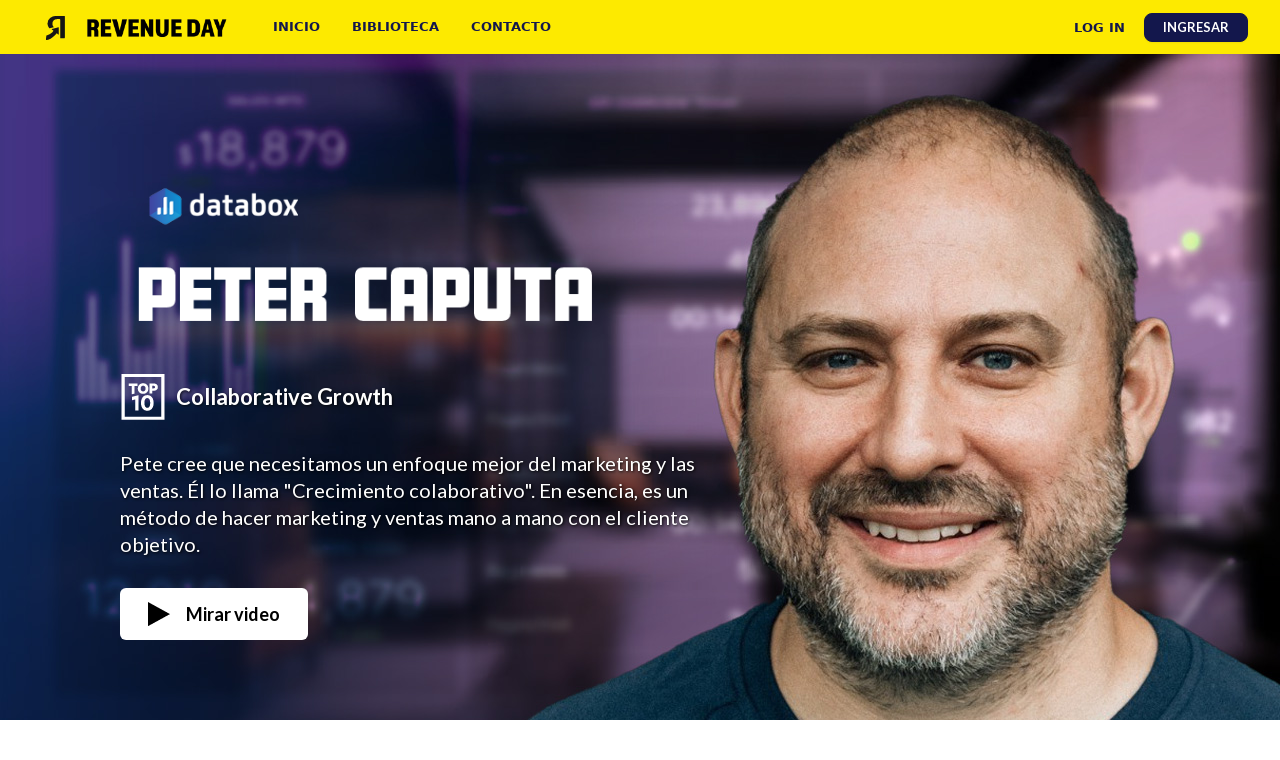

--- FILE ---
content_type: text/html
request_url: https://www.revenueday.org/videos/collaborative-growth
body_size: 7324
content:
<!DOCTYPE html><!-- Last Published: Sat Jul 19 2025 20:31:08 GMT+0000 (Coordinated Universal Time) --><html data-wf-domain="www.revenueday.org" data-wf-page="64ac7def9311957ab6e026c2" data-wf-site="6254b89a2fe12751d7c28d3f" data-wf-collection="64ac7def9311957ab6e026ae" data-wf-item-slug="collaborative-growth"><head><meta charset="utf-8"/><title>Collaborative Growth | Peter Caputa | Databox | Revenue Day 2023</title><meta content="Collaborative Growth" name="description"/><meta content="Collaborative Growth | Peter Caputa | Databox | Revenue Day 2023" property="og:title"/><meta content="Collaborative Growth" property="og:description"/><meta content="https://cdn.prod.website-files.com/6254b89a2fe12763ffc28d68/65eeeae1abe32581128de4fb_caputa-cover.jpg" property="og:image"/><meta content="Collaborative Growth | Peter Caputa | Databox | Revenue Day 2023" property="twitter:title"/><meta content="Collaborative Growth" property="twitter:description"/><meta content="https://cdn.prod.website-files.com/6254b89a2fe12763ffc28d68/65eeeae1abe32581128de4fb_caputa-cover.jpg" property="twitter:image"/><meta property="og:type" content="website"/><meta content="summary_large_image" name="twitter:card"/><meta content="width=device-width, initial-scale=1" name="viewport"/><meta content="google-site-verification=7FVTWSOEVJ4MRp_aUCe0bPH96YaCLioZkW_QJVBStl8" name="google-site-verification"/><link href="https://cdn.prod.website-files.com/6254b89a2fe12751d7c28d3f/css/revenue-day-2022.webflow.shared.bf73ddbd0.min.css" rel="stylesheet" type="text/css"/><link href="https://fonts.googleapis.com" rel="preconnect"/><link href="https://fonts.gstatic.com" rel="preconnect" crossorigin="anonymous"/><script src="https://ajax.googleapis.com/ajax/libs/webfont/1.6.26/webfont.js" type="text/javascript"></script><script type="text/javascript">WebFont.load({  google: {    families: ["Lato:100,100italic,300,300italic,400,400italic,700,700italic,900,900italic","Montserrat:100,100italic,200,200italic,300,300italic,400,400italic,500,500italic,600,600italic,700,700italic,800,800italic,900,900italic","Inconsolata:400,700","Oswald:200,300,400,500,600,700","Merriweather:300,300italic,400,400italic,700,700italic,900,900italic","Open Sans:300,300italic,400,400italic,600,600italic,700,700italic,800,800italic","Exo:100,100italic,200,200italic,300,300italic,400,400italic,500,500italic,600,600italic,700,700italic,800,800italic,900,900italic","Unbounded:regular,700,900","Darker Grotesque:regular,600,800"]  }});</script><script src="https://use.typekit.net/qgm2rpo.js" type="text/javascript"></script><script type="text/javascript">try{Typekit.load();}catch(e){}</script><script type="text/javascript">!function(o,c){var n=c.documentElement,t=" w-mod-";n.className+=t+"js",("ontouchstart"in o||o.DocumentTouch&&c instanceof DocumentTouch)&&(n.className+=t+"touch")}(window,document);</script><link href="https://cdn.prod.website-files.com/6254b89a2fe12751d7c28d3f/62c344ff7802e0eba35687ac_R%20favicon.png" rel="shortcut icon" type="image/x-icon"/><link href="https://cdn.prod.website-files.com/6254b89a2fe12751d7c28d3f/6254b89a2fe127fee0c28de3_webclip.svg" rel="apple-touch-icon"/><script async="" src="https://www.googletagmanager.com/gtag/js?id=UA-233249000-1"></script><script type="text/javascript">window.dataLayer = window.dataLayer || [];function gtag(){dataLayer.push(arguments);}gtag('js', new Date());gtag('config', 'UA-233249000-1', {'anonymize_ip': false});</script><script async="" src="https://www.googletagmanager.com/gtag/js?id=G-VDJVCX3TD7"></script><script type="text/javascript">window.dataLayer = window.dataLayer || [];function gtag(){dataLayer.push(arguments);}gtag('set', 'developer_id.dZGVlNj', true);gtag('js', new Date());gtag('config', 'G-VDJVCX3TD7');</script><script type="text/javascript">!function(f,b,e,v,n,t,s){if(f.fbq)return;n=f.fbq=function(){n.callMethod?n.callMethod.apply(n,arguments):n.queue.push(arguments)};if(!f._fbq)f._fbq=n;n.push=n;n.loaded=!0;n.version='2.0';n.agent='plwebflow';n.queue=[];t=b.createElement(e);t.async=!0;t.src=v;s=b.getElementsByTagName(e)[0];s.parentNode.insertBefore(t,s)}(window,document,'script','https://connect.facebook.net/en_US/fbevents.js');fbq('consent', 'revoke');fbq('init', '826063168554535');fbq('track', 'PageView');</script><!-- Google Tag Manager -->
<script>(function(w,d,s,l,i){w[l]=w[l]||[];w[l].push({'gtm.start':
new Date().getTime(),event:'gtm.js'});var f=d.getElementsByTagName(s)[0],
j=d.createElement(s),dl=l!='dataLayer'?'&l='+l:'';j.async=true;j.src=
'https://www.googletagmanager.com/gtm.js?id='+i+dl;f.parentNode.insertBefore(j,f);
})(window,document,'script','dataLayer','GTM-PL6PHKX3');</script>
<!-- End Google Tag Manager -->


<!--style>
  .w-commerce-commercecartwrapper[data-wf-cart-type="leftSidebar"] {
  z-index:999999 !important;
  } 
  .w-commerce-commercecartwrapper[data-wf-cart-type="modal"]{
  display:none!important;
  }
  .w-commerce-commercecartwrapper[data-wf-cart-type="modal"] .cart-container {
  z-index:1 !important;
  display:none;
  }

</style--><style>
#header-interior {
    background-repeat: no-repeat;
    background-size: cover;
    background-position: 100% 0%;
}
</style><script src="https://cdn.prod.website-files.com/6254b89a2fe12751d7c28d3f%2F652d31f3dc22d7b4ee708e44%2F65e9ed9ac94d58593393c39a%2Fclarity_script-9.7.8.js" type="text/javascript"></script><script type="text/javascript">window.__WEBFLOW_CURRENCY_SETTINGS = {"currencyCode":"USD","symbol":"US$","decimal":",","fractionDigits":2,"group":".","template":"{{wf {\"path\":\"symbol\",\"type\":\"PlainText\"} }} {{wf {\"path\":\"amount\",\"type\":\"CommercePrice\"} }} {{wf {\"path\":\"currencyCode\",\"type\":\"PlainText\"} }}","hideDecimalForWholeNumbers":true};</script></head><body><div class="section-netflix hero-netflix"><div data-w-id="4416e4bc-39f1-c05e-3af1-ebdb08800bb9" data-animation="default" data-collapse="medium" data-duration="400" data-easing="ease" data-easing2="ease" role="banner" class="navbar2024 w-nav"><div class="uui-navbar07_container-2"><a href="/old-home" class="uui-navbar07_logo-link-2 w-nav-brand"><div class="uui-logo_component-2"><img src="https://cdn.prod.website-files.com/6254b89a2fe12751d7c28d3f/64ab0eef980929236a40bde1_logo-iso.svg" loading="lazy" width="45" alt="" class="image-203"/><img src="https://cdn.prod.website-files.com/6254b89a2fe12751d7c28d3f/65a9379b8b7b344d2f27d4b6_revenue-day-logo-2024.png" loading="lazy" alt="Untitled UI logotext" class="uui-logo_logotype-2"/><img src="https://cdn.prod.website-files.com/6254b89a2fe12751d7c28d3f/63eab29898ed4a6b6fd0063d_untitled-ui-logo.png" loading="lazy" alt="Logo" class="uui-logo_image-2"/></div></a><nav role="navigation" class="uui-navbar07_menu-2 w-nav-menu"><div class="uui-navbar07_menu-left-2"><a href="/old-home" class="uui-navbar07_link-2 w-nav-link">Inicio</a><a href="/biblioteca" class="biblio-navbar w-nav-link">biblioteca</a><div data-hover="true" data-delay="300" data-w-id="4416e4bc-39f1-c05e-3af1-ebdb08800bc4" class="uui-navbar07_menu-dropdown-3 w-dropdown"><div class="uui-navbar07_dropdown-toggle-3 w-dropdown-toggle"><div class="uui-dropdown-icon-3 w-embed"><svg width="20" height="20" viewBox="0 0 20 20" fill="none" xmlns="http://www.w3.org/2000/svg">
<path d="M5 7.5L10 12.5L15 7.5" stroke="currentColor" stroke-width="1.67" stroke-linecap="round" stroke-linejoin="round"/>
</svg></div><div class="text-block-97">BIBLIOTECA</div></div><nav class="uui-navbar07_dropdown-list-3 w-dropdown-list"><div class="uui-navbar07_dropdown-link-list-3"><a href="/charlas-2024/charlas-2021" class="uui-navbar07_dropdown-link-3 w-inline-block"><div class="uui-navbar07_icon-wrapper-3"><div class="uui-icon-1x1-xsmall-8 w-embed"><svg xmlns="http://www.w3.org/2000/svg" width="24" height="24" viewBox="0 0 24 24" fill="none" stroke="#9013fe" stroke-width="2" stroke-linecap="round" stroke-linejoin="round"><path d="M15.6 11.6L22 7v10l-6.4-4.5v-1zM4 5h9a2 2 0 0 1 2 2v10a2 2 0 0 1-2 2H4a2 2 0 0 1-2-2V7c0-1.1.9-2 2-2z"/></svg></div></div><div class="uui-navbar07_item-right-3"><div class="uui-navbar07_item-heading-3">Charlas 2021</div></div></a><a href="/charlas-2024/charlas-2022" class="uui-navbar07_dropdown-link-3 w-inline-block"><div class="uui-navbar07_icon-wrapper-3"><div class="uui-icon-1x1-xsmall-8 w-embed"><svg xmlns="http://www.w3.org/2000/svg" width="24" height="24" viewBox="0 0 24 24" fill="none" stroke="#9013fe" stroke-width="2" stroke-linecap="round" stroke-linejoin="round"><path d="M15.6 11.6L22 7v10l-6.4-4.5v-1zM4 5h9a2 2 0 0 1 2 2v10a2 2 0 0 1-2 2H4a2 2 0 0 1-2-2V7c0-1.1.9-2 2-2z"/></svg></div></div><div class="uui-navbar07_item-right-3"><div class="uui-navbar07_item-heading-3">Charlas 2022</div></div></a><a href="/charlas-2024/charlas-2023" class="uui-navbar07_dropdown-link-3 w-inline-block"><div class="uui-navbar07_icon-wrapper-3"><div class="uui-icon-1x1-xsmall-8 w-embed"><svg xmlns="http://www.w3.org/2000/svg" width="24" height="24" viewBox="0 0 24 24" fill="none" stroke="#9013fe" stroke-width="2" stroke-linecap="round" stroke-linejoin="round"><path d="M15.6 11.6L22 7v10l-6.4-4.5v-1zM4 5h9a2 2 0 0 1 2 2v10a2 2 0 0 1-2 2H4a2 2 0 0 1-2-2V7c0-1.1.9-2 2-2z"/></svg></div></div><div class="uui-navbar07_item-right-3"><div class="uui-navbar07_item-heading-3">Charlas 2023</div></div></a></div></nav></div><a href="#hablemos" class="uui-navbar07_link-2 w-nav-link">Contacto</a></div><div class="uui-navbar07_menu-right-2"><div class="uui-navbar07_button-wrapper-2"><a href="/log-in" class="uui-button-tertiary-gray-2 hide-tablet w-inline-block"><div class="text-block-98">Log in</div></a><a href="#" class="uui-button-8-copy w-inline-block"><div class="text-block-92">sponsors</div></a><a href="/sign-up" class="uui-button-8 w-inline-block"><div class="text-block-92">Ingresar</div></a></div></div></nav><div class="uui-navbar07_menu-button-2 w-nav-button"><div class="menu-icon_component-2"><div class="menu-icon_line-top-2"></div><div class="menu-icon_line-middle-2"><div class="menu-icon_line-middle-inner-2"></div></div><div class="menu-icon_line-bottom-2"></div></div></div></div></div><div data-collapse="medium" data-animation="default" data-duration="400" data-easing="ease" data-easing2="ease" role="banner" class="navbar-netlflix-inter w-nav"><div class="container-netflix-navbar-inter w-container"><a href="#" class="brand-3 navbar__logo w-nav-brand"><img src="https://cdn.prod.website-files.com/6254b89a2fe12751d7c28d3f/65a9379b8b7b344d2f27d4b6_revenue-day-logo-2024.png" loading="lazy" alt="" class="logo-navbar-black"/></a><nav role="navigation" class="navbar__menu_black w-nav-menu"><a href="#" class="navbar__link-black navbar__link_black--current w-nav-link">Inicio</a><a href="#" class="navbar__link_dark w-nav-link">Biblioteca</a><a href="#" class="navbar__link-black w-nav-link">Contacto</a><div class="div-block-50 navbar__menu-right"><div class="form-block-2 w-form"><div id="search__overlay" data-w-id="af29d854-b5b2-6889-eb0f-6c6983b1163c" class="search__overlay"></div><form data-name="Search" name="wf-form-Search" id="email-form" method="get" class="form-3" data-wf-page-id="64ac7def9311957ab6e026c2" data-wf-element-id="af29d854-b5b2-6889-eb0f-6c6983b1163d"><div data-w-id="af29d854-b5b2-6889-eb0f-6c6983b1163e" class="search"><img src="https://cdn.prod.website-files.com/6254b89a2fe12751d7c28d3f/65e4fab665febd941c463bc8_icon_search_white.svg" loading="lazy" alt="" class="search1"/><input class="text-field-10 w-input" maxlength="256" name="search" data-name="Search" placeholder="Titres, personnes, genre" type="text" id="search"/></div></form><div class="w-form-done"><div>Thank you! Your submission has been received!</div></div><div class="w-form-fail"><div>Oops! Something went wrong while submitting the form.</div></div></div><a href="#" class="navbar__link navbar__link--bigger w-nav-link">JEUNESSE</a><a href="#" class="navbar__icon w-inline-block"><img src="https://cdn.prod.website-files.com/6254b89a2fe12751d7c28d3f/65e4fab665febd941c463bc4_icon_gift_white.svg" loading="lazy" alt="" class="icon-navbar-netflix"/></a><a href="#" class="navbar__icon w-inline-block"><img src="https://cdn.prod.website-files.com/6254b89a2fe12751d7c28d3f/65e4fab665febd941c463bc7_icon_notification_white.svg" loading="lazy" alt="" class="icon-navbar-netflix"/></a><a href="#" class="navbar__dropdown-profile w-inline-block"><div class="navbar__profile-picture"><img src="https://cdn.prod.website-files.com/6254b89a2fe12751d7c28d3f/65e4fab665febd941c463bca_profile_picture.png" loading="lazy" alt="" class="nav-bar-proflie"/></div><img src="https://cdn.prod.website-files.com/6254b89a2fe12751d7c28d3f/65e4fab665febd941c463bcc_icon_arrow_down_white.svg" loading="lazy" alt="" class="arrow-profile"/></a></div></nav><div class="menu-button-2 w-nav-button"><div class="icon-13 w-icon-nav-menu"></div></div></div></div><div class="slide-1-netflix-detail"><div id="header-interior" style="background-image:url(&quot;https://cdn.prod.website-files.com/6254b89a2fe12763ffc28d68/65eeeae1abe32581128de4fb_caputa-cover.jpg&quot;)" class="container-netflix hero-netflix-slide-interior w-container"><div class="div-netflix-hero hero__content"><img src="https://cdn.prod.website-files.com/6254b89a2fe12763ffc28d68/65eeeadd68c2a22e233dc31a_databox-net2.png" loading="lazy" alt="" sizes="100vw" srcset="https://cdn.prod.website-files.com/6254b89a2fe12763ffc28d68/65eeeadd68c2a22e233dc31a_databox-net2-p-500.png 500w, https://cdn.prod.website-files.com/6254b89a2fe12763ffc28d68/65eeeadd68c2a22e233dc31a_databox-net2.png 649w" class="image-netflix hero__show-title"/><div class="ranking"><img src="https://cdn.prod.website-files.com/6254b89a2fe12751d7c28d3f/65e4fab665febd941c463bc9_icon_top10_white.svg" loading="lazy" alt="" class="ranking__image"/><div class="ranking__text">Collaborative Growth</div></div><p class="hero__text">Pete cree que necesitamos un enfoque mejor del marketing y las ventas. Él lo llama &quot;Crecimiento colaborativo&quot;. En esencia, es un método de hacer marketing y ventas mano a mano con el cliente objetivo.</p><div class="hero__btns"><a href="#video" class="hero__btn w-inline-block"><img src="https://cdn.prod.website-files.com/6254b89a2fe12751d7c28d3f/65e4fab665febd941c463bc6_icon_play_black.svg" loading="lazy" alt="" class="iconplay"/><div class="text-block-103">Mirar video</div></a></div></div></div><div class="maturity-badge"><div class="maturity-badge__text">2023</div></div></div></div><section id="video" class="section-video"><div style="padding-top:56.20608899297424%" class="w-video w-embed"><iframe class="embedly-embed" src="//cdn.embedly.com/widgets/media.html?src=https%3A%2F%2Fwww.youtube.com%2Fembed%2FeU6pGyuVtcU&display_name=YouTube&url=https%3A%2F%2Fwww.youtube.com%2Fwatch%3Fv%3DeU6pGyuVtcU&key=96f1f04c5f4143bcb0f2e68c87d65feb&type=text%2Fhtml&schema=youtube" width="854" height="480" scrolling="no" title="YouTube embed" frameborder="0" allow="autoplay; fullscreen; encrypted-media; picture-in-picture;" allowfullscreen="true"></iframe></div></section><section id="hablemos" class="registry-form"><div class="w-layout-blockcontainer w-container"><h2 class="title-black-form">¿Quieres ser parte de Revenue Day?<span class="text-span-43"></span></h2><div class="code-embed-4 w-embed w-script"><script charset="utf-8" type="text/javascript" src="//js.hsforms.net/forms/embed/v2.js"></script>
<script>
  hbspt.forms.create({
    region: "na1",
    portalId: "122105",
    formId: "ddcd4deb-afe5-4bc1-bc09-725cec5a0202"
  });
</script></div><div class="form-block w-form"><form id="wf-form-Message" name="wf-form-Message" data-name="Message" method="get" class="form-2" data-wf-page-id="64ac7def9311957ab6e026c2" data-wf-element-id="526b40a8-813f-4e62-7665-294b0fb42f7d"><label for="name" class="revform-label">Nombre*</label><input class="rev-form w-input" maxlength="256" name="name-2" data-name="Name 2" placeholder="" type="text" id="name-2" required=""/><label for="email" class="revform-label">Correo electrónico*</label><input class="rev-form w-input" maxlength="256" name="email-2" data-name="Email 2" placeholder="" type="email" id="email-2" required=""/><label for="Phone" class="revform-label">Teléfono*</label><input class="rev-form w-input" maxlength="256" name="Phone-2" data-name="Phone 2" placeholder="" type="tel" id="Phone-2" required=""/><label for="Phone" class="revform-label">País*</label><select id="Select-Country-2" name="Select-Country-2" data-name="Select Country 2" required="" class="select-field-2 w-select"><option value="">Selecciona uno...</option><option value="Antigua y Barbuda">Antigua y Barbuda</option><option value="Argentina">Argentina</option><option value="Bahamas">Bahamas</option><option value="Barbados">Barbados</option><option value="Belice">Belice</option><option value="Bolivia">Bolivia</option><option value="Brasil">Brasil</option><option value="Canadá">Canadá</option><option value="Chile">Chile</option><option value="Colombia">Colombia</option><option value="Costa Rica">Costa Rica</option><option value="Cuba">Cuba</option><option value="Dominica">Dominica</option><option value="Ecuador">Ecuador</option><option value="El Salvador">El Salvador</option><option value="Estados Unidos">Estados Unidos</option><option value="Granada">Granada</option><option value="Guatemala">Guatemala</option><option value="Guyana">Guyana</option><option value="Haití">Haití</option><option value="Honduras">Honduras</option><option value="Jamaica">Jamaica</option><option value="México">México</option><option value="Nicaragua">Nicaragua</option><option value="Panamá">Panamá</option><option value="Paraguay">Paraguay</option><option value="Perú">Perú</option><option value="República Dominicana">República Dominicana</option><option value="San Cristóbal y Nieves">San Cristóbal y Nieves</option><option value="Santa Lucía">Santa Lucía</option><option value="San Vicente y las Granadinas">San Vicente y las Granadinas</option><option value="Surinam">Surinam</option><option value="Trinidad y Tobago">Trinidad y Tobago</option><option value="Uruguay">Uruguay</option><option value="Venezuela">Venezuela</option><option value="Brasil">Brasil</option><option value="España">España</option></select><label for="field" class="revform-label">Mensaje (opcional)</label><textarea id="field" name="field" maxlength="5000" data-name="Field" placeholder="Escribe tu mensaje. Si quieres vender servicios o que probemos tu SaaS, escribe directo a info@revenueday.org" class="textarea w-input"></textarea><label id="Contact05-checkbox" class="w-checkbox revday-sponsor-check"><div class="w-checkbox-input w-checkbox-input--inputType-custom checkbox-button"></div><input id="Sponsor-checkbox-2" type="checkbox" name="Sponsor-checkbox-2" data-name="Sponsor Checkbox 2" style="opacity:0;position:absolute;z-index:-1"/><span for="Sponsor-checkbox-2" class="checkbox-label w-form-label">Quiero que me contacten para ser Sponsor</span></label><input type="submit" data-wait="Por favor espera..." class="submit-button-2 w-button" value="ENVIAR MENSAJE"/></form><div class="success-message-3 w-form-done"><div class="text-block-22">Gracias! Hemos recibido tu mensaje y muy pronto nos pondremos en contacto contigo</div></div><div class="error-message-3 w-form-fail"><div class="text-block-23">🚨 Oops! Ocurrió un error con el envío del formulario, <strong class="bold-text-11">por favor reintenta. 🚨</strong></div></div></div></div></section><section class="footer-subscribe"><div class="container-27"><div class="footer-form-two w-form"><form id="wf-form-Footer-Form-Two" name="wf-form-Footer-Form-Two" data-name="Footer Form Two" method="get" class="footer-form-container-two" data-wf-page-id="64ac7def9311957ab6e026c2" data-wf-element-id="8433b947-c675-171d-2585-6961e304564f"><div class="footer-form-title">Suscríbete a las noticias</div><div class="footer-form-block-two"><div class="w-embed w-script"><script charset="utf-8" type="text/javascript" src="//js.hsforms.net/forms/embed/v2.js"></script>
<script>
  hbspt.forms.create({
    region: "na1",
    portalId: "122105",
    formId: "f691b694-ff98-4208-9f3e-46d8252501d8"
  });
</script></div><input class="footer-form-input w-input" maxlength="256" name="Footer-Email-Two" data-name="Footer Email Two" aria-label="Enter your email" placeholder="Ingresa tu correo" type="email" id="Footer-Email-Two" required=""/><input type="submit" data-wait="Por favor espera..." class="button-primary-4 footer-form-button submit-button-7 w-button" value="Suscríbete"/></div></form><div class="success-message-4 w-form-done"><div class="text-block-24">¡Gracias! Hemos recibido tu mensaje</div></div><div class="w-form-fail"><div class="text-block-25">Oops! Algo raro pasó con el formulario. Por favor reintenta.</div></div></div><div class="footer-wrapper-three"><div class="footer-block-three"><a href="#" class="footer-link-three">El evento</a><a href="/old/charlas-destacadas-revday" class="footer-link-three">Videos</a><a href="#" class="footer-link-three">Sponsors</a><a href="#" class="footer-link-three">Tickets</a><a href="#" class="footer-link-three contact">Contacto</a></div><div class="footer-social-block-three"><a href="https://www.facebook.com/RevenueDay/" target="_blank" class="footer-social-link-three w-inline-block"><img src="https://cdn.prod.website-files.com/62434fa732124a0fb112aab4/62434fa732124a705912aaeb_facebook%20big%20filled.svg" loading="lazy" alt="" class="image-74"/></a><a href="https://twitter.com/RevenueDay" class="footer-social-link-three w-inline-block"><img src="https://cdn.prod.website-files.com/62434fa732124a0fb112aab4/62434fa732124ab37a12aaf0_twitter%20big.svg" loading="lazy" alt="" class="social-icon"/></a><a href="https://www.instagram.com/revenue_day/" target="_blank" class="footer-social-link-three w-inline-block"><img src="https://cdn.prod.website-files.com/62434fa732124a0fb112aab4/62434fa732124a61f512aaed_instagram%20big.svg" loading="lazy" alt="" class="social-icon"/></a><a href="https://www.youtube.com/playlist?list=PLKvb_huvfqG7wp3f3VygeqiTA6M4YBH96" target="_blank" class="footer-social-link-three w-inline-block"><img src="https://cdn.prod.website-files.com/62434fa732124a0fb112aab4/62434fa732124a717f12aaea_youtube%20small.svg" loading="lazy" alt="" class="social-icon"/></a></div></div><div class="footer-divider-two"></div><div class="footer-bottom-2"><div class="footer-copyright">© 2023 Revenue SpA. Todos los derechos reservados</div><div class="footer-legal-block"><a href="#" class="footer-legal-link">Términos de uso</a><a href="#" class="footer-legal-link">Política de privacidad</a></div></div></div></section><script src="https://d3e54v103j8qbb.cloudfront.net/js/jquery-3.5.1.min.dc5e7f18c8.js?site=6254b89a2fe12751d7c28d3f" type="text/javascript" integrity="sha256-9/aliU8dGd2tb6OSsuzixeV4y/faTqgFtohetphbbj0=" crossorigin="anonymous"></script><script src="https://cdn.prod.website-files.com/6254b89a2fe12751d7c28d3f/js/webflow.schunk.0461ba4b3cb12339.js" type="text/javascript"></script><script src="https://cdn.prod.website-files.com/6254b89a2fe12751d7c28d3f/js/webflow.schunk.d19b5f065ec5a74e.js" type="text/javascript"></script><script src="https://cdn.prod.website-files.com/6254b89a2fe12751d7c28d3f/js/webflow.8b3a2648.6f0e2f2823c9b74e.js" type="text/javascript"></script><!-- Google Tag Manager (noscript) -->
<noscript><iframe src="https://www.googletagmanager.com/ns.html?id=GTM-PL6PHKX3"
height="0" width="0" style="display:none;visibility:hidden"></iframe></noscript>
<!-- End Google Tag Manager (noscript) -->
<!-- Start of HubSpot Embed Code -->
<script type="text/javascript" id="hs-script-loader" async defer src="//js.hs-scripts.com/122105.js"></script>
<!-- End of HubSpot Embed Code --></body></html>

--- FILE ---
content_type: text/css
request_url: https://cdn.prod.website-files.com/6254b89a2fe12751d7c28d3f/css/revenue-day-2022.webflow.shared.bf73ddbd0.min.css
body_size: 96095
content:
html{-webkit-text-size-adjust:100%;-ms-text-size-adjust:100%;font-family:sans-serif}body{margin:0}article,aside,details,figcaption,figure,footer,header,hgroup,main,menu,nav,section,summary{display:block}audio,canvas,progress,video{vertical-align:baseline;display:inline-block}audio:not([controls]){height:0;display:none}[hidden],template{display:none}a{background-color:#0000}a:active,a:hover{outline:0}abbr[title]{border-bottom:1px dotted}b,strong{font-weight:700}dfn{font-style:italic}h1{margin:.67em 0;font-size:2em}mark{color:#000;background:#ff0}small{font-size:80%}sub,sup{vertical-align:baseline;font-size:75%;line-height:0;position:relative}sup{top:-.5em}sub{bottom:-.25em}img{border:0}svg:not(:root){overflow:hidden}hr{box-sizing:content-box;height:0}pre{overflow:auto}code,kbd,pre,samp{font-family:monospace;font-size:1em}button,input,optgroup,select,textarea{color:inherit;font:inherit;margin:0}button{overflow:visible}button,select{text-transform:none}button,html input[type=button],input[type=reset]{-webkit-appearance:button;cursor:pointer}button[disabled],html input[disabled]{cursor:default}button::-moz-focus-inner,input::-moz-focus-inner{border:0;padding:0}input{line-height:normal}input[type=checkbox],input[type=radio]{box-sizing:border-box;padding:0}input[type=number]::-webkit-inner-spin-button,input[type=number]::-webkit-outer-spin-button{height:auto}input[type=search]{-webkit-appearance:none}input[type=search]::-webkit-search-cancel-button,input[type=search]::-webkit-search-decoration{-webkit-appearance:none}legend{border:0;padding:0}textarea{overflow:auto}optgroup{font-weight:700}table{border-collapse:collapse;border-spacing:0}td,th{padding:0}@font-face{font-family:webflow-icons;src:url([data-uri])format("truetype");font-weight:400;font-style:normal}[class^=w-icon-],[class*=\ w-icon-]{speak:none;font-variant:normal;text-transform:none;-webkit-font-smoothing:antialiased;-moz-osx-font-smoothing:grayscale;font-style:normal;font-weight:400;line-height:1;font-family:webflow-icons!important}.w-icon-slider-right:before{content:""}.w-icon-slider-left:before{content:""}.w-icon-nav-menu:before{content:""}.w-icon-arrow-down:before,.w-icon-dropdown-toggle:before{content:""}.w-icon-file-upload-remove:before{content:""}.w-icon-file-upload-icon:before{content:""}*{box-sizing:border-box}html{height:100%}body{color:#333;background-color:#fff;min-height:100%;margin:0;font-family:Arial,sans-serif;font-size:14px;line-height:20px}img{vertical-align:middle;max-width:100%;display:inline-block}html.w-mod-touch *{background-attachment:scroll!important}.w-block{display:block}.w-inline-block{max-width:100%;display:inline-block}.w-clearfix:before,.w-clearfix:after{content:" ";grid-area:1/1/2/2;display:table}.w-clearfix:after{clear:both}.w-hidden{display:none}.w-button{color:#fff;line-height:inherit;cursor:pointer;background-color:#3898ec;border:0;border-radius:0;padding:9px 15px;text-decoration:none;display:inline-block}input.w-button{-webkit-appearance:button}html[data-w-dynpage] [data-w-cloak]{color:#0000!important}.w-code-block{margin:unset}pre.w-code-block code{all:inherit}.w-optimization{display:contents}.w-webflow-badge,.w-webflow-badge>img{box-sizing:unset;width:unset;height:unset;max-height:unset;max-width:unset;min-height:unset;min-width:unset;margin:unset;padding:unset;float:unset;clear:unset;border:unset;border-radius:unset;background:unset;background-image:unset;background-position:unset;background-size:unset;background-repeat:unset;background-origin:unset;background-clip:unset;background-attachment:unset;background-color:unset;box-shadow:unset;transform:unset;direction:unset;font-family:unset;font-weight:unset;color:unset;font-size:unset;line-height:unset;font-style:unset;font-variant:unset;text-align:unset;letter-spacing:unset;-webkit-text-decoration:unset;text-decoration:unset;text-indent:unset;text-transform:unset;list-style-type:unset;text-shadow:unset;vertical-align:unset;cursor:unset;white-space:unset;word-break:unset;word-spacing:unset;word-wrap:unset;transition:unset}.w-webflow-badge{white-space:nowrap;cursor:pointer;box-shadow:0 0 0 1px #0000001a,0 1px 3px #0000001a;visibility:visible!important;opacity:1!important;z-index:2147483647!important;color:#aaadb0!important;overflow:unset!important;background-color:#fff!important;border-radius:3px!important;width:auto!important;height:auto!important;margin:0!important;padding:6px!important;font-size:12px!important;line-height:14px!important;text-decoration:none!important;display:inline-block!important;position:fixed!important;inset:auto 12px 12px auto!important;transform:none!important}.w-webflow-badge>img{position:unset;visibility:unset!important;opacity:1!important;vertical-align:middle!important;display:inline-block!important}h1,h2,h3,h4,h5,h6{margin-bottom:10px;font-weight:700}h1{margin-top:20px;font-size:38px;line-height:44px}h2{margin-top:20px;font-size:32px;line-height:36px}h3{margin-top:20px;font-size:24px;line-height:30px}h4{margin-top:10px;font-size:18px;line-height:24px}h5{margin-top:10px;font-size:14px;line-height:20px}h6{margin-top:10px;font-size:12px;line-height:18px}p{margin-top:0;margin-bottom:10px}blockquote{border-left:5px solid #e2e2e2;margin:0 0 10px;padding:10px 20px;font-size:18px;line-height:22px}figure{margin:0 0 10px}ul,ol{margin-top:0;margin-bottom:10px;padding-left:40px}.w-list-unstyled{padding-left:0;list-style:none}.w-embed:before,.w-embed:after{content:" ";grid-area:1/1/2/2;display:table}.w-embed:after{clear:both}.w-video{width:100%;padding:0;position:relative}.w-video iframe,.w-video object,.w-video embed{border:none;width:100%;height:100%;position:absolute;top:0;left:0}fieldset{border:0;margin:0;padding:0}button,[type=button],[type=reset]{cursor:pointer;-webkit-appearance:button;border:0}.w-form{margin:0 0 15px}.w-form-done{text-align:center;background-color:#ddd;padding:20px;display:none}.w-form-fail{background-color:#ffdede;margin-top:10px;padding:10px;display:none}label{margin-bottom:5px;font-weight:700;display:block}.w-input,.w-select{color:#333;vertical-align:middle;background-color:#fff;border:1px solid #ccc;width:100%;height:38px;margin-bottom:10px;padding:8px 12px;font-size:14px;line-height:1.42857;display:block}.w-input::placeholder,.w-select::placeholder{color:#999}.w-input:focus,.w-select:focus{border-color:#3898ec;outline:0}.w-input[disabled],.w-select[disabled],.w-input[readonly],.w-select[readonly],fieldset[disabled] .w-input,fieldset[disabled] .w-select{cursor:not-allowed}.w-input[disabled]:not(.w-input-disabled),.w-select[disabled]:not(.w-input-disabled),.w-input[readonly],.w-select[readonly],fieldset[disabled]:not(.w-input-disabled) .w-input,fieldset[disabled]:not(.w-input-disabled) .w-select{background-color:#eee}textarea.w-input,textarea.w-select{height:auto}.w-select{background-color:#f3f3f3}.w-select[multiple]{height:auto}.w-form-label{cursor:pointer;margin-bottom:0;font-weight:400;display:inline-block}.w-radio{margin-bottom:5px;padding-left:20px;display:block}.w-radio:before,.w-radio:after{content:" ";grid-area:1/1/2/2;display:table}.w-radio:after{clear:both}.w-radio-input{float:left;margin:3px 0 0 -20px;line-height:normal}.w-file-upload{margin-bottom:10px;display:block}.w-file-upload-input{opacity:0;z-index:-100;width:.1px;height:.1px;position:absolute;overflow:hidden}.w-file-upload-default,.w-file-upload-uploading,.w-file-upload-success{color:#333;display:inline-block}.w-file-upload-error{margin-top:10px;display:block}.w-file-upload-default.w-hidden,.w-file-upload-uploading.w-hidden,.w-file-upload-error.w-hidden,.w-file-upload-success.w-hidden{display:none}.w-file-upload-uploading-btn{cursor:pointer;background-color:#fafafa;border:1px solid #ccc;margin:0;padding:8px 12px;font-size:14px;font-weight:400;display:flex}.w-file-upload-file{background-color:#fafafa;border:1px solid #ccc;flex-grow:1;justify-content:space-between;margin:0;padding:8px 9px 8px 11px;display:flex}.w-file-upload-file-name{font-size:14px;font-weight:400;display:block}.w-file-remove-link{cursor:pointer;width:auto;height:auto;margin-top:3px;margin-left:10px;padding:3px;display:block}.w-icon-file-upload-remove{margin:auto;font-size:10px}.w-file-upload-error-msg{color:#ea384c;padding:2px 0;display:inline-block}.w-file-upload-info{padding:0 12px;line-height:38px;display:inline-block}.w-file-upload-label{cursor:pointer;background-color:#fafafa;border:1px solid #ccc;margin:0;padding:8px 12px;font-size:14px;font-weight:400;display:inline-block}.w-icon-file-upload-icon,.w-icon-file-upload-uploading{width:20px;margin-right:8px;display:inline-block}.w-icon-file-upload-uploading{height:20px}.w-container{max-width:940px;margin-left:auto;margin-right:auto}.w-container:before,.w-container:after{content:" ";grid-area:1/1/2/2;display:table}.w-container:after{clear:both}.w-container .w-row{margin-left:-10px;margin-right:-10px}.w-row:before,.w-row:after{content:" ";grid-area:1/1/2/2;display:table}.w-row:after{clear:both}.w-row .w-row{margin-left:0;margin-right:0}.w-col{float:left;width:100%;min-height:1px;padding-left:10px;padding-right:10px;position:relative}.w-col .w-col{padding-left:0;padding-right:0}.w-col-1{width:8.33333%}.w-col-2{width:16.6667%}.w-col-3{width:25%}.w-col-4{width:33.3333%}.w-col-5{width:41.6667%}.w-col-6{width:50%}.w-col-7{width:58.3333%}.w-col-8{width:66.6667%}.w-col-9{width:75%}.w-col-10{width:83.3333%}.w-col-11{width:91.6667%}.w-col-12{width:100%}.w-hidden-main{display:none!important}@media screen and (max-width:991px){.w-container{max-width:728px}.w-hidden-main{display:inherit!important}.w-hidden-medium{display:none!important}.w-col-medium-1{width:8.33333%}.w-col-medium-2{width:16.6667%}.w-col-medium-3{width:25%}.w-col-medium-4{width:33.3333%}.w-col-medium-5{width:41.6667%}.w-col-medium-6{width:50%}.w-col-medium-7{width:58.3333%}.w-col-medium-8{width:66.6667%}.w-col-medium-9{width:75%}.w-col-medium-10{width:83.3333%}.w-col-medium-11{width:91.6667%}.w-col-medium-12{width:100%}.w-col-stack{width:100%;left:auto;right:auto}}@media screen and (max-width:767px){.w-hidden-main,.w-hidden-medium{display:inherit!important}.w-hidden-small{display:none!important}.w-row,.w-container .w-row{margin-left:0;margin-right:0}.w-col{width:100%;left:auto;right:auto}.w-col-small-1{width:8.33333%}.w-col-small-2{width:16.6667%}.w-col-small-3{width:25%}.w-col-small-4{width:33.3333%}.w-col-small-5{width:41.6667%}.w-col-small-6{width:50%}.w-col-small-7{width:58.3333%}.w-col-small-8{width:66.6667%}.w-col-small-9{width:75%}.w-col-small-10{width:83.3333%}.w-col-small-11{width:91.6667%}.w-col-small-12{width:100%}}@media screen and (max-width:479px){.w-container{max-width:none}.w-hidden-main,.w-hidden-medium,.w-hidden-small{display:inherit!important}.w-hidden-tiny{display:none!important}.w-col{width:100%}.w-col-tiny-1{width:8.33333%}.w-col-tiny-2{width:16.6667%}.w-col-tiny-3{width:25%}.w-col-tiny-4{width:33.3333%}.w-col-tiny-5{width:41.6667%}.w-col-tiny-6{width:50%}.w-col-tiny-7{width:58.3333%}.w-col-tiny-8{width:66.6667%}.w-col-tiny-9{width:75%}.w-col-tiny-10{width:83.3333%}.w-col-tiny-11{width:91.6667%}.w-col-tiny-12{width:100%}}.w-widget{position:relative}.w-widget-map{width:100%;height:400px}.w-widget-map label{width:auto;display:inline}.w-widget-map img{max-width:inherit}.w-widget-map .gm-style-iw{text-align:center}.w-widget-map .gm-style-iw>button{display:none!important}.w-widget-twitter{overflow:hidden}.w-widget-twitter-count-shim{vertical-align:top;text-align:center;background:#fff;border:1px solid #758696;border-radius:3px;width:28px;height:20px;display:inline-block;position:relative}.w-widget-twitter-count-shim *{pointer-events:none;-webkit-user-select:none;user-select:none}.w-widget-twitter-count-shim .w-widget-twitter-count-inner{text-align:center;color:#999;font-family:serif;font-size:15px;line-height:12px;position:relative}.w-widget-twitter-count-shim .w-widget-twitter-count-clear{display:block;position:relative}.w-widget-twitter-count-shim.w--large{width:36px;height:28px}.w-widget-twitter-count-shim.w--large .w-widget-twitter-count-inner{font-size:18px;line-height:18px}.w-widget-twitter-count-shim:not(.w--vertical){margin-left:5px;margin-right:8px}.w-widget-twitter-count-shim:not(.w--vertical).w--large{margin-left:6px}.w-widget-twitter-count-shim:not(.w--vertical):before,.w-widget-twitter-count-shim:not(.w--vertical):after{content:" ";pointer-events:none;border:solid #0000;width:0;height:0;position:absolute;top:50%;left:0}.w-widget-twitter-count-shim:not(.w--vertical):before{border-width:4px;border-color:#75869600 #5d6c7b #75869600 #75869600;margin-top:-4px;margin-left:-9px}.w-widget-twitter-count-shim:not(.w--vertical).w--large:before{border-width:5px;margin-top:-5px;margin-left:-10px}.w-widget-twitter-count-shim:not(.w--vertical):after{border-width:4px;border-color:#fff0 #fff #fff0 #fff0;margin-top:-4px;margin-left:-8px}.w-widget-twitter-count-shim:not(.w--vertical).w--large:after{border-width:5px;margin-top:-5px;margin-left:-9px}.w-widget-twitter-count-shim.w--vertical{width:61px;height:33px;margin-bottom:8px}.w-widget-twitter-count-shim.w--vertical:before,.w-widget-twitter-count-shim.w--vertical:after{content:" ";pointer-events:none;border:solid #0000;width:0;height:0;position:absolute;top:100%;left:50%}.w-widget-twitter-count-shim.w--vertical:before{border-width:5px;border-color:#5d6c7b #75869600 #75869600;margin-left:-5px}.w-widget-twitter-count-shim.w--vertical:after{border-width:4px;border-color:#fff #fff0 #fff0;margin-left:-4px}.w-widget-twitter-count-shim.w--vertical .w-widget-twitter-count-inner{font-size:18px;line-height:22px}.w-widget-twitter-count-shim.w--vertical.w--large{width:76px}.w-background-video{color:#fff;height:500px;position:relative;overflow:hidden}.w-background-video>video{object-fit:cover;z-index:-100;background-position:50%;background-size:cover;width:100%;height:100%;margin:auto;position:absolute;inset:-100%}.w-background-video>video::-webkit-media-controls-start-playback-button{-webkit-appearance:none;display:none!important}.w-background-video--control{background-color:#0000;padding:0;position:absolute;bottom:1em;right:1em}.w-background-video--control>[hidden]{display:none!important}.w-slider{text-align:center;clear:both;-webkit-tap-highlight-color:#0000;tap-highlight-color:#0000;background:#ddd;height:300px;position:relative}.w-slider-mask{z-index:1;white-space:nowrap;height:100%;display:block;position:relative;left:0;right:0;overflow:hidden}.w-slide{vertical-align:top;white-space:normal;text-align:left;width:100%;height:100%;display:inline-block;position:relative}.w-slider-nav{z-index:2;text-align:center;-webkit-tap-highlight-color:#0000;tap-highlight-color:#0000;height:40px;margin:auto;padding-top:10px;position:absolute;inset:auto 0 0}.w-slider-nav.w-round>div{border-radius:100%}.w-slider-nav.w-num>div{font-size:inherit;line-height:inherit;width:auto;height:auto;padding:.2em .5em}.w-slider-nav.w-shadow>div{box-shadow:0 0 3px #3336}.w-slider-nav-invert{color:#fff}.w-slider-nav-invert>div{background-color:#2226}.w-slider-nav-invert>div.w-active{background-color:#222}.w-slider-dot{cursor:pointer;background-color:#fff6;width:1em;height:1em;margin:0 3px .5em;transition:background-color .1s,color .1s;display:inline-block;position:relative}.w-slider-dot.w-active{background-color:#fff}.w-slider-dot:focus{outline:none;box-shadow:0 0 0 2px #fff}.w-slider-dot:focus.w-active{box-shadow:none}.w-slider-arrow-left,.w-slider-arrow-right{cursor:pointer;color:#fff;-webkit-tap-highlight-color:#0000;tap-highlight-color:#0000;-webkit-user-select:none;user-select:none;width:80px;margin:auto;font-size:40px;position:absolute;inset:0;overflow:hidden}.w-slider-arrow-left [class^=w-icon-],.w-slider-arrow-right [class^=w-icon-],.w-slider-arrow-left [class*=\ w-icon-],.w-slider-arrow-right [class*=\ w-icon-]{position:absolute}.w-slider-arrow-left:focus,.w-slider-arrow-right:focus{outline:0}.w-slider-arrow-left{z-index:3;right:auto}.w-slider-arrow-right{z-index:4;left:auto}.w-icon-slider-left,.w-icon-slider-right{width:1em;height:1em;margin:auto;inset:0}.w-slider-aria-label{clip:rect(0 0 0 0);border:0;width:1px;height:1px;margin:-1px;padding:0;position:absolute;overflow:hidden}.w-slider-force-show{display:block!important}.w-dropdown{text-align:left;z-index:900;margin-left:auto;margin-right:auto;display:inline-block;position:relative}.w-dropdown-btn,.w-dropdown-toggle,.w-dropdown-link{vertical-align:top;color:#222;text-align:left;white-space:nowrap;margin-left:auto;margin-right:auto;padding:20px;text-decoration:none;position:relative}.w-dropdown-toggle{-webkit-user-select:none;user-select:none;cursor:pointer;padding-right:40px;display:inline-block}.w-dropdown-toggle:focus{outline:0}.w-icon-dropdown-toggle{width:1em;height:1em;margin:auto 20px auto auto;position:absolute;top:0;bottom:0;right:0}.w-dropdown-list{background:#ddd;min-width:100%;display:none;position:absolute}.w-dropdown-list.w--open{display:block}.w-dropdown-link{color:#222;padding:10px 20px;display:block}.w-dropdown-link.w--current{color:#0082f3}.w-dropdown-link:focus{outline:0}@media screen and (max-width:767px){.w-nav-brand{padding-left:10px}}.w-lightbox-backdrop{cursor:auto;letter-spacing:normal;text-indent:0;text-shadow:none;text-transform:none;visibility:visible;white-space:normal;word-break:normal;word-spacing:normal;word-wrap:normal;color:#fff;text-align:center;z-index:2000;opacity:0;-webkit-user-select:none;-moz-user-select:none;-webkit-tap-highlight-color:transparent;background:#000000e6;outline:0;font-family:Helvetica Neue,Helvetica,Ubuntu,Segoe UI,Verdana,sans-serif;font-size:17px;font-style:normal;font-weight:300;line-height:1.2;list-style:disc;position:fixed;inset:0;-webkit-transform:translate(0)}.w-lightbox-backdrop,.w-lightbox-container{-webkit-overflow-scrolling:touch;height:100%;overflow:auto}.w-lightbox-content{height:100vh;position:relative;overflow:hidden}.w-lightbox-view{opacity:0;width:100vw;height:100vh;position:absolute}.w-lightbox-view:before{content:"";height:100vh}.w-lightbox-group,.w-lightbox-group .w-lightbox-view,.w-lightbox-group .w-lightbox-view:before{height:86vh}.w-lightbox-frame,.w-lightbox-view:before{vertical-align:middle;display:inline-block}.w-lightbox-figure{margin:0;position:relative}.w-lightbox-group .w-lightbox-figure{cursor:pointer}.w-lightbox-img{width:auto;max-width:none;height:auto}.w-lightbox-image{float:none;max-width:100vw;max-height:100vh;display:block}.w-lightbox-group .w-lightbox-image{max-height:86vh}.w-lightbox-caption{text-align:left;text-overflow:ellipsis;white-space:nowrap;background:#0006;padding:.5em 1em;position:absolute;bottom:0;left:0;right:0;overflow:hidden}.w-lightbox-embed{width:100%;height:100%;position:absolute;inset:0}.w-lightbox-control{cursor:pointer;background-position:50%;background-repeat:no-repeat;background-size:24px;width:4em;transition:all .3s;position:absolute;top:0}.w-lightbox-left{background-image:url([data-uri]);display:none;bottom:0;left:0}.w-lightbox-right{background-image:url([data-uri]);display:none;bottom:0;right:0}.w-lightbox-close{background-image:url([data-uri]);background-size:18px;height:2.6em;right:0}.w-lightbox-strip{white-space:nowrap;padding:0 1vh;line-height:0;position:absolute;bottom:0;left:0;right:0;overflow:auto hidden}.w-lightbox-item{box-sizing:content-box;cursor:pointer;width:10vh;padding:2vh 1vh;display:inline-block;-webkit-transform:translate(0,0)}.w-lightbox-active{opacity:.3}.w-lightbox-thumbnail{background:#222;height:10vh;position:relative;overflow:hidden}.w-lightbox-thumbnail-image{position:absolute;top:0;left:0}.w-lightbox-thumbnail .w-lightbox-tall{width:100%;top:50%;transform:translateY(-50%)}.w-lightbox-thumbnail .w-lightbox-wide{height:100%;left:50%;transform:translate(-50%)}.w-lightbox-spinner{box-sizing:border-box;border:5px solid #0006;border-radius:50%;width:40px;height:40px;margin-top:-20px;margin-left:-20px;animation:.8s linear infinite spin;position:absolute;top:50%;left:50%}.w-lightbox-spinner:after{content:"";border:3px solid #0000;border-bottom-color:#fff;border-radius:50%;position:absolute;inset:-4px}.w-lightbox-hide{display:none}.w-lightbox-noscroll{overflow:hidden}@media (min-width:768px){.w-lightbox-content{height:96vh;margin-top:2vh}.w-lightbox-view,.w-lightbox-view:before{height:96vh}.w-lightbox-group,.w-lightbox-group .w-lightbox-view,.w-lightbox-group .w-lightbox-view:before{height:84vh}.w-lightbox-image{max-width:96vw;max-height:96vh}.w-lightbox-group .w-lightbox-image{max-width:82.3vw;max-height:84vh}.w-lightbox-left,.w-lightbox-right{opacity:.5;display:block}.w-lightbox-close{opacity:.8}.w-lightbox-control:hover{opacity:1}}.w-lightbox-inactive,.w-lightbox-inactive:hover{opacity:0}.w-richtext:before,.w-richtext:after{content:" ";grid-area:1/1/2/2;display:table}.w-richtext:after{clear:both}.w-richtext[contenteditable=true]:before,.w-richtext[contenteditable=true]:after{white-space:initial}.w-richtext ol,.w-richtext ul{overflow:hidden}.w-richtext .w-richtext-figure-selected.w-richtext-figure-type-video div:after,.w-richtext .w-richtext-figure-selected[data-rt-type=video] div:after,.w-richtext .w-richtext-figure-selected.w-richtext-figure-type-image div,.w-richtext .w-richtext-figure-selected[data-rt-type=image] div{outline:2px solid #2895f7}.w-richtext figure.w-richtext-figure-type-video>div:after,.w-richtext figure[data-rt-type=video]>div:after{content:"";display:none;position:absolute;inset:0}.w-richtext figure{max-width:60%;position:relative}.w-richtext figure>div:before{cursor:default!important}.w-richtext figure img{width:100%}.w-richtext figure figcaption.w-richtext-figcaption-placeholder{opacity:.6}.w-richtext figure div{color:#0000;font-size:0}.w-richtext figure.w-richtext-figure-type-image,.w-richtext figure[data-rt-type=image]{display:table}.w-richtext figure.w-richtext-figure-type-image>div,.w-richtext figure[data-rt-type=image]>div{display:inline-block}.w-richtext figure.w-richtext-figure-type-image>figcaption,.w-richtext figure[data-rt-type=image]>figcaption{caption-side:bottom;display:table-caption}.w-richtext figure.w-richtext-figure-type-video,.w-richtext figure[data-rt-type=video]{width:60%;height:0}.w-richtext figure.w-richtext-figure-type-video iframe,.w-richtext figure[data-rt-type=video] iframe{width:100%;height:100%;position:absolute;top:0;left:0}.w-richtext figure.w-richtext-figure-type-video>div,.w-richtext figure[data-rt-type=video]>div{width:100%}.w-richtext figure.w-richtext-align-center{clear:both;margin-left:auto;margin-right:auto}.w-richtext figure.w-richtext-align-center.w-richtext-figure-type-image>div,.w-richtext figure.w-richtext-align-center[data-rt-type=image]>div{max-width:100%}.w-richtext figure.w-richtext-align-normal{clear:both}.w-richtext figure.w-richtext-align-fullwidth{text-align:center;clear:both;width:100%;max-width:100%;margin-left:auto;margin-right:auto;display:block}.w-richtext figure.w-richtext-align-fullwidth>div{padding-bottom:inherit;display:inline-block}.w-richtext figure.w-richtext-align-fullwidth>figcaption{display:block}.w-richtext figure.w-richtext-align-floatleft{float:left;clear:none;margin-right:15px}.w-richtext figure.w-richtext-align-floatright{float:right;clear:none;margin-left:15px}.w-nav{z-index:1000;background:#ddd;position:relative}.w-nav:before,.w-nav:after{content:" ";grid-area:1/1/2/2;display:table}.w-nav:after{clear:both}.w-nav-brand{float:left;color:#333;text-decoration:none;position:relative}.w-nav-link{vertical-align:top;color:#222;text-align:left;margin-left:auto;margin-right:auto;padding:20px;text-decoration:none;display:inline-block;position:relative}.w-nav-link.w--current{color:#0082f3}.w-nav-menu{float:right;position:relative}[data-nav-menu-open]{text-align:center;background:#c8c8c8;min-width:200px;position:absolute;top:100%;left:0;right:0;overflow:visible;display:block!important}.w--nav-link-open{display:block;position:relative}.w-nav-overlay{width:100%;display:none;position:absolute;top:100%;left:0;right:0;overflow:hidden}.w-nav-overlay [data-nav-menu-open]{top:0}.w-nav[data-animation=over-left] .w-nav-overlay{width:auto}.w-nav[data-animation=over-left] .w-nav-overlay,.w-nav[data-animation=over-left] [data-nav-menu-open]{z-index:1;top:0;right:auto}.w-nav[data-animation=over-right] .w-nav-overlay{width:auto}.w-nav[data-animation=over-right] .w-nav-overlay,.w-nav[data-animation=over-right] [data-nav-menu-open]{z-index:1;top:0;left:auto}.w-nav-button{float:right;cursor:pointer;-webkit-tap-highlight-color:#0000;tap-highlight-color:#0000;-webkit-user-select:none;user-select:none;padding:18px;font-size:24px;display:none;position:relative}.w-nav-button:focus{outline:0}.w-nav-button.w--open{color:#fff;background-color:#c8c8c8}.w-nav[data-collapse=all] .w-nav-menu{display:none}.w-nav[data-collapse=all] .w-nav-button,.w--nav-dropdown-open,.w--nav-dropdown-toggle-open{display:block}.w--nav-dropdown-list-open{position:static}@media screen and (max-width:991px){.w-nav[data-collapse=medium] .w-nav-menu{display:none}.w-nav[data-collapse=medium] .w-nav-button{display:block}}@media screen and (max-width:767px){.w-nav[data-collapse=small] .w-nav-menu{display:none}.w-nav[data-collapse=small] .w-nav-button{display:block}.w-nav-brand{padding-left:10px}}@media screen and (max-width:479px){.w-nav[data-collapse=tiny] .w-nav-menu{display:none}.w-nav[data-collapse=tiny] .w-nav-button{display:block}}.w-tabs{position:relative}.w-tabs:before,.w-tabs:after{content:" ";grid-area:1/1/2/2;display:table}.w-tabs:after{clear:both}.w-tab-menu{position:relative}.w-tab-link{vertical-align:top;text-align:left;cursor:pointer;color:#222;background-color:#ddd;padding:9px 30px;text-decoration:none;display:inline-block;position:relative}.w-tab-link.w--current{background-color:#c8c8c8}.w-tab-link:focus{outline:0}.w-tab-content{display:block;position:relative;overflow:hidden}.w-tab-pane{display:none;position:relative}.w--tab-active{display:block}@media screen and (max-width:479px){.w-tab-link{display:block}}.w-ix-emptyfix:after{content:""}@keyframes spin{0%{transform:rotate(0)}to{transform:rotate(360deg)}}.w-dyn-empty{background-color:#ddd;padding:10px}.w-dyn-hide,.w-dyn-bind-empty,.w-condition-invisible{display:none!important}.wf-layout-layout{display:grid}@font-face{font-family:Icons Evently Template;src:url(https://cdn.prod.website-files.com/6254b89a2fe12751d7c28d3f/6254b89a2fe127cc97c28dcd_icons-evently-template.woff2)format("woff2");font-weight:400;font-style:normal;font-display:auto}@font-face{font-family:Seguivar;src:url(https://cdn.prod.website-files.com/6254b89a2fe12751d7c28d3f/64c6ffd6339c9f8e984df9bc_SegUIVar.ttf)format("truetype");font-weight:300 700;font-style:normal;font-display:swap}@font-face{font-family:Plus Jakarta Display;src:url(https://cdn.prod.website-files.com/6254b89a2fe12751d7c28d3f/6254b89a2fe1272b35c28d73_PlusJakartaDisplay-Medium.otf)format("opentype");font-weight:500;font-style:normal;font-display:auto}@font-face{font-family:Plus Jakarta Display;src:url(https://cdn.prod.website-files.com/6254b89a2fe12751d7c28d3f/6254b89a2fe1277949c28d72_PlusJakartaDisplay-Bold.otf)format("opentype");font-weight:700;font-style:normal;font-display:auto}@font-face{font-family:Plus Jakarta Display;src:url(https://cdn.prod.website-files.com/6254b89a2fe12751d7c28d3f/6254b89a2fe127d5bac28d74_PlusJakartaDisplay-Regular.otf)format("opentype");font-weight:400;font-style:normal;font-display:auto}@font-face{font-family:Fieldwork20;src:url(https://cdn.prod.website-files.com/6254b89a2fe12751d7c28d3f/62c25414b44ea969c590fa80_Fieldwork20-HumBlack.otf)format("opentype");font-weight:900;font-style:normal;font-display:swap}@font-face{font-family:Fieldwork11;src:url(https://cdn.prod.website-files.com/6254b89a2fe12751d7c28d3f/62c25414b44ea94e5290fa81_Fieldwork11-HumRegular.otf)format("opentype");font-weight:400;font-style:normal;font-display:swap}@font-face{font-family:Fieldwork14;src:url(https://cdn.prod.website-files.com/6254b89a2fe12751d7c28d3f/62c2541465c2ff66ca679386_Fieldwork14-HumDemiBold.otf)format("opentype");font-weight:600;font-style:normal;font-display:swap}@font-face{font-family:Fieldwork8;src:url(https://cdn.prod.website-files.com/6254b89a2fe12751d7c28d3f/62c25413261b69c6862dac2d_Fieldwork8-HumLight.otf)format("opentype");font-weight:300;font-style:normal;font-display:swap}@font-face{font-family:Fieldwork23 humfat;src:url(https://cdn.prod.website-files.com/6254b89a2fe12751d7c28d3f/62c254141fcf41863c874988_Fieldwork23-HumFat.otf)format("opentype");font-weight:400;font-style:normal;font-display:swap}@font-face{font-family:Fieldwork17;src:url(https://cdn.prod.website-files.com/6254b89a2fe12751d7c28d3f/62c25414ad9536fe8be7a757_Fieldwork17-HumBold.otf)format("opentype");font-weight:700;font-style:normal;font-display:swap}@font-face{font-family:Fieldwork2 humhair;src:url(https://cdn.prod.website-files.com/6254b89a2fe12751d7c28d3f/62c25413c9f8dde69a232dd1_Fieldwork2-HumHair.otf)format("opentype");font-weight:400;font-style:normal;font-display:swap}@font-face{font-family:Fieldwork5;src:url(https://cdn.prod.website-files.com/6254b89a2fe12751d7c28d3f/62c254130a022c4817c282ab_Fieldwork5-HumThin.otf)format("opentype");font-weight:100;font-style:normal;font-display:swap}@font-face{font-family:Fontspring Demo Balgin;src:url(https://cdn.prod.website-files.com/6254b89a2fe12751d7c28d3f/64c6ffd685d5477b4c09965c_Fontspring-DEMO-balgin-extralight.otf)format("opentype");font-weight:200;font-style:normal;font-display:swap}@font-face{font-family:Robuck;src:url(https://cdn.prod.website-files.com/6254b89a2fe12751d7c28d3f/64c6ffd6b5d3e5b85d7e902a_Robuck%20Regular.otf)format("opentype");font-weight:400;font-style:normal;font-display:swap}@font-face{font-family:Tipotype Fieldwork Hum Hair Demo;src:url(https://cdn.prod.website-files.com/6254b89a2fe12751d7c28d3f/64c6ffd6e4ad5109a77f618a_TipoType%20-%20Fieldwork-Hum-Hair-Demo.otf)format("opentype");font-weight:400;font-style:normal;font-display:swap}@font-face{font-family:Robuckrounded;src:url(https://cdn.prod.website-files.com/6254b89a2fe12751d7c28d3f/64c6ffd62c3c7b700db57a80_RobuckRounded.otf)format("opentype");font-weight:400;font-style:normal;font-display:swap}@font-face{font-family:Cheap Pine;src:url(https://cdn.prod.website-files.com/6254b89a2fe12751d7c28d3f/64c6ffd6409259bc495ca48a_Cheap%20Pine%20Regular.otf)format("opentype");font-weight:400;font-style:normal;font-display:swap}@font-face{font-family:Fontspring Demo Balgintext;src:url(https://cdn.prod.website-files.com/6254b89a2fe12751d7c28d3f/64c6ffd71257dfdf4b43777c_Fontspring-DEMO-balgintext-boldnarrow.otf)format("opentype");font-weight:700;font-style:normal;font-display:swap}:root{--primary--paragraphs:#5e5f79;--primary--titles:#1a2447;--primary--acent:#316bff;--secondary-2:#1a4ccc;--secondary-1:#f4f7ff;--untitled-ui-gray900:#101828;--white:white;--tomato:#f34a38;--black:black;--magenta:#e0f;--midnight-blue:#13174c;--yellow:#fbff00;--yellow-2:#f6ff00;--blue:#5100ff;--neutral-300:#c0c1d1;--neutral-100:#fbfbfd;--neutral-200:#e6e7f3;--untitled-ui-gray50:#f9fafb;--gold:#f9d433;--green:#1dc89c;--untitled-ui-primary700:#6941c6;--orange:#f0a80c;--elements-webflow-library-general--shadow-02:#14142b14;--lolla1:#fdea00;--untitled-ui-primary600:#7f56d9;--gainsboro:#ddd;--untitled-ui-primary500:#9e77ed;--untitled-ui-primary300:#d6bbfb;--untitled-ui-gray700:#344054;--untitled-ui-white:white;--untitled-ui-primary100:#f4ebff;--untitled-ui-gray600:#475467;--untitled-ui-gray300:#d0d5dd;--untitled-ui-gray800:#1d2939;--untitled-ui-gray100:#f2f4f7;--untitled-ui-gray500:#667085;--untitled-ui-gray200:#eaecf0;--untitled-ui-primary50-501:#f9f5ff;--untitled-ui-primary25:#fcfaff;--untitled-ui-gray400:#98a2b3;--elements-webflow-library-neutral--100:white;--elements-webflow-library-secondary--color-1:#281ca5;--elements-webflow-library-neutral--800:#211f54;--elements-webflow-library-neutral--300:#eff0f6;--transparent:#fff0;--elements-webflow-library-secondary--color-2:#f2f1ff;--elements-webflow-library-accent--primary-1:#4a3aff;--elements-webflow-library-neutral--600:#6e7191;--elements-webflow-library-general--shadow-03:#14142b1a;--elements-webflow-library-general--shadow-01:#14142b0f;--untitled-ui-primary200:#e9d7fe;--elements-webflow-library-neutral--400:#dcddeb;--elements-webflow-library-general--shadow-04:#14142b24;--elements-webflow-library-neutral--500:#a0a3bd;--medium-aquamarine:#46c691;--untitled-ui-primary800:#53389e;--black-2:#220315;--bg2:#7046be;--deep-pink:#e5168d;--second2:#d523c3a3;--663399:#955dfd;--medium-slate-blue:#ff77c3;--untitled-ui-primary900:#42307d;--medium-aquamarine-2:#5ec68e;--bg1:#96f;--purple-2:#3f0627;--purple:#770d3f;--normal:0px;--plum:#fbc7ff;--untitled-ui--warning300:#fec84b;--magenta-2:#ee00ff2b;--first1:#5c66d194;--elements-webflow-library-general--shadow-05:#14142b29}.w-commerce-commercecartwrapper{display:inline-block;position:relative}.w-commerce-commercecartopenlink{color:#fff;cursor:pointer;-webkit-appearance:none;appearance:none;background-color:#3898ec;border-width:0;border-radius:0;align-items:center;padding:9px 15px;text-decoration:none;display:flex}.w-commerce-commercecartopenlinkicon{margin-right:8px}.w-commerce-commercecartopenlinkcount{color:#3898ec;text-align:center;background-color:#fff;border-radius:9px;min-width:18px;height:18px;margin-left:8px;padding-left:6px;padding-right:6px;font-size:11px;font-weight:700;line-height:18px;display:inline-block}.w-commerce-commercecartcontainerwrapper{z-index:1001;background-color:#000c;position:fixed;inset:0}.w-commerce-commercecartcontainerwrapper--cartType-modal{flex-direction:column;justify-content:center;align-items:center;display:flex}.w-commerce-commercecartcontainerwrapper--cartType-leftSidebar{flex-direction:row;justify-content:flex-start;align-items:stretch;display:flex}.w-commerce-commercecartcontainerwrapper--cartType-rightSidebar{flex-direction:row;justify-content:flex-end;align-items:stretch;display:flex}.w-commerce-commercecartcontainerwrapper--cartType-leftDropdown{background-color:#0000;position:absolute;inset:100% auto auto 0}.w-commerce-commercecartcontainerwrapper--cartType-rightDropdown{background-color:#0000;position:absolute;inset:100% 0 auto auto}.w-commerce-commercecartcontainer{background-color:#fff;flex-direction:column;width:100%;min-width:320px;max-width:480px;display:flex;overflow:auto;box-shadow:0 5px 25px #00000040}.w-commerce-commercecartheader{border-bottom:1px solid #e6e6e6;flex:none;justify-content:space-between;align-items:center;padding:16px 24px;display:flex;position:relative}.w-commerce-commercecartheading{margin-top:0;margin-bottom:0;padding-left:0;padding-right:0}.w-commerce-commercecartcloselink{width:16px;height:16px}.w-commerce-commercecartformwrapper{flex-direction:column;flex:1;display:flex}.w-commerce-commercecartform{flex-direction:column;flex:1;justify-content:flex-start;display:flex}.w-commerce-commercecartlist{-webkit-overflow-scrolling:touch;flex:1;padding:12px 24px;overflow:auto}.w-commerce-commercecartitem{align-items:flex-start;padding-top:12px;padding-bottom:12px;display:flex}.w-commerce-commercecartitemimage{width:60px;height:0%}.w-commerce-commercecartiteminfo{flex-direction:column;flex:1;margin-left:16px;margin-right:16px;display:flex}.w-commerce-commercecartproductname{font-weight:700}.w-commerce-commercecartoptionlist{margin-bottom:0;padding-left:0;text-decoration:none;list-style-type:none}.w-commerce-commercecartquantity{-webkit-appearance:none;appearance:none;background-color:#fafafa;border:1px solid #ddd;border-radius:3px;width:60px;height:38px;margin-bottom:10px;padding:8px 6px 8px 12px;line-height:20px;display:block}.w-commerce-commercecartquantity::placeholder{color:#999}.w-commerce-commercecartquantity:focus{border-color:#3898ec;outline-style:none}.w-commerce-commercecartfooter{border-top:1px solid #e6e6e6;flex-direction:column;flex:none;padding:16px 24px 24px;display:flex}.w-commerce-commercecartlineitem{flex:none;justify-content:space-between;align-items:baseline;margin-bottom:16px;display:flex}.w-commerce-commercecartordervalue{font-weight:700}.w-commerce-commercecartapplepaybutton{color:#fff;cursor:pointer;-webkit-appearance:none;appearance:none;background-color:#000;border-width:0;border-radius:2px;align-items:center;height:38px;min-height:30px;margin-bottom:8px;padding:0;text-decoration:none;display:flex}.w-commerce-commercecartapplepayicon{width:100%;height:50%;min-height:20px}.w-commerce-commercecartquickcheckoutbutton{color:#fff;cursor:pointer;-webkit-appearance:none;appearance:none;background-color:#000;border-width:0;border-radius:2px;justify-content:center;align-items:center;height:38px;margin-bottom:8px;padding:0 15px;text-decoration:none;display:flex}.w-commerce-commercequickcheckoutgoogleicon,.w-commerce-commercequickcheckoutmicrosofticon{margin-right:8px;display:block}.w-commerce-commercecartcheckoutbutton{color:#fff;cursor:pointer;-webkit-appearance:none;appearance:none;text-align:center;background-color:#3898ec;border-width:0;border-radius:2px;align-items:center;padding:9px 15px;text-decoration:none;display:block}.w-commerce-commercecartemptystate{flex:1;justify-content:center;align-items:center;padding-top:100px;padding-bottom:100px;display:flex}.w-commerce-commercecarterrorstate{background-color:#ffdede;flex:none;margin:0 24px 24px;padding:10px}.w-layout-blockcontainer{max-width:940px;margin-left:auto;margin-right:auto;display:block}.w-commerce-commercecheckoutformcontainer{background-color:#f5f5f5;width:100%;min-height:100vh;padding:20px}.w-commerce-commercelayoutcontainer{justify-content:center;align-items:flex-start;display:flex}.w-commerce-commercelayoutmain{flex:0 800px;margin-right:20px}.w-commerce-commercecheckoutcustomerinfowrapper{margin-bottom:20px}.w-commerce-commercecheckoutblockheader{background-color:#fff;border:1px solid #e6e6e6;justify-content:space-between;align-items:baseline;padding:4px 20px;display:flex}.w-commerce-commercecheckoutblockcontent{background-color:#fff;border-bottom:1px solid #e6e6e6;border-left:1px solid #e6e6e6;border-right:1px solid #e6e6e6;padding:20px}.w-commerce-commercecheckoutlabel{margin-bottom:8px}.w-commerce-commercecheckoutemailinput{-webkit-appearance:none;appearance:none;background-color:#fafafa;border:1px solid #ddd;border-radius:3px;width:100%;height:38px;margin-bottom:0;padding:8px 12px;line-height:20px;display:block}.w-commerce-commercecheckoutemailinput::placeholder{color:#999}.w-commerce-commercecheckoutemailinput:focus{border-color:#3898ec;outline-style:none}.w-commerce-commercecheckoutshippingaddresswrapper{margin-bottom:20px}.w-commerce-commercecheckoutshippingfullname{-webkit-appearance:none;appearance:none;background-color:#fafafa;border:1px solid #ddd;border-radius:3px;width:100%;height:38px;margin-bottom:16px;padding:8px 12px;line-height:20px;display:block}.w-commerce-commercecheckoutshippingfullname::placeholder{color:#999}.w-commerce-commercecheckoutshippingfullname:focus{border-color:#3898ec;outline-style:none}.w-commerce-commercecheckoutshippingstreetaddress{-webkit-appearance:none;appearance:none;background-color:#fafafa;border:1px solid #ddd;border-radius:3px;width:100%;height:38px;margin-bottom:16px;padding:8px 12px;line-height:20px;display:block}.w-commerce-commercecheckoutshippingstreetaddress::placeholder{color:#999}.w-commerce-commercecheckoutshippingstreetaddress:focus{border-color:#3898ec;outline-style:none}.w-commerce-commercecheckoutshippingstreetaddressoptional{-webkit-appearance:none;appearance:none;background-color:#fafafa;border:1px solid #ddd;border-radius:3px;width:100%;height:38px;margin-bottom:16px;padding:8px 12px;line-height:20px;display:block}.w-commerce-commercecheckoutshippingstreetaddressoptional::placeholder{color:#999}.w-commerce-commercecheckoutshippingstreetaddressoptional:focus{border-color:#3898ec;outline-style:none}.w-commerce-commercecheckoutrow{margin-left:-8px;margin-right:-8px;display:flex}.w-commerce-commercecheckoutcolumn{flex:1;padding-left:8px;padding-right:8px}.w-commerce-commercecheckoutshippingcity{-webkit-appearance:none;appearance:none;background-color:#fafafa;border:1px solid #ddd;border-radius:3px;width:100%;height:38px;margin-bottom:16px;padding:8px 12px;line-height:20px;display:block}.w-commerce-commercecheckoutshippingcity::placeholder{color:#999}.w-commerce-commercecheckoutshippingcity:focus{border-color:#3898ec;outline-style:none}.w-commerce-commercecheckoutshippingstateprovince{-webkit-appearance:none;appearance:none;background-color:#fafafa;border:1px solid #ddd;border-radius:3px;width:100%;height:38px;margin-bottom:16px;padding:8px 12px;line-height:20px;display:block}.w-commerce-commercecheckoutshippingstateprovince::placeholder{color:#999}.w-commerce-commercecheckoutshippingstateprovince:focus{border-color:#3898ec;outline-style:none}.w-commerce-commercecheckoutshippingzippostalcode{-webkit-appearance:none;appearance:none;background-color:#fafafa;border:1px solid #ddd;border-radius:3px;width:100%;height:38px;margin-bottom:16px;padding:8px 12px;line-height:20px;display:block}.w-commerce-commercecheckoutshippingzippostalcode::placeholder{color:#999}.w-commerce-commercecheckoutshippingzippostalcode:focus{border-color:#3898ec;outline-style:none}.w-commerce-commercecheckoutshippingcountryselector{-webkit-appearance:none;appearance:none;background-color:#fafafa;border:1px solid #ddd;border-radius:3px;width:100%;height:38px;margin-bottom:0;padding:8px 12px;line-height:20px;display:block}.w-commerce-commercecheckoutshippingcountryselector::placeholder{color:#999}.w-commerce-commercecheckoutshippingcountryselector:focus{border-color:#3898ec;outline-style:none}.w-commerce-commercecheckoutshippingmethodswrapper{margin-bottom:20px}.w-commerce-commercecheckoutshippingmethodslist{border-left:1px solid #e6e6e6;border-right:1px solid #e6e6e6}.w-commerce-commercecheckoutshippingmethoditem{background-color:#fff;border-bottom:1px solid #e6e6e6;flex-direction:row;align-items:baseline;margin-bottom:0;padding:16px;font-weight:400;display:flex}.w-commerce-commercecheckoutshippingmethoddescriptionblock{flex-direction:column;flex-grow:1;margin-left:12px;margin-right:12px;display:flex}.w-commerce-commerceboldtextblock{font-weight:700}.w-commerce-commercecheckoutshippingmethodsemptystate{text-align:center;background-color:#fff;border-bottom:1px solid #e6e6e6;border-left:1px solid #e6e6e6;border-right:1px solid #e6e6e6;padding:64px 16px}.w-commerce-commercecheckoutpaymentinfowrapper{margin-bottom:20px}.w-commerce-commercecheckoutcardnumber{-webkit-appearance:none;appearance:none;cursor:text;background-color:#fafafa;border:1px solid #ddd;border-radius:3px;width:100%;height:38px;margin-bottom:16px;padding:8px 12px;line-height:20px;display:block}.w-commerce-commercecheckoutcardnumber::placeholder{color:#999}.w-commerce-commercecheckoutcardnumber:focus,.w-commerce-commercecheckoutcardnumber.-wfp-focus{border-color:#3898ec;outline-style:none}.w-commerce-commercecheckoutcardexpirationdate{-webkit-appearance:none;appearance:none;cursor:text;background-color:#fafafa;border:1px solid #ddd;border-radius:3px;width:100%;height:38px;margin-bottom:16px;padding:8px 12px;line-height:20px;display:block}.w-commerce-commercecheckoutcardexpirationdate::placeholder{color:#999}.w-commerce-commercecheckoutcardexpirationdate:focus,.w-commerce-commercecheckoutcardexpirationdate.-wfp-focus{border-color:#3898ec;outline-style:none}.w-commerce-commercecheckoutcardsecuritycode{-webkit-appearance:none;appearance:none;cursor:text;background-color:#fafafa;border:1px solid #ddd;border-radius:3px;width:100%;height:38px;margin-bottom:16px;padding:8px 12px;line-height:20px;display:block}.w-commerce-commercecheckoutcardsecuritycode::placeholder{color:#999}.w-commerce-commercecheckoutcardsecuritycode:focus,.w-commerce-commercecheckoutcardsecuritycode.-wfp-focus{border-color:#3898ec;outline-style:none}.w-commerce-commercecheckoutbillingaddresstogglewrapper{flex-direction:row;display:flex}.w-commerce-commercecheckoutbillingaddresstogglecheckbox{margin-top:4px}.w-commerce-commercecheckoutbillingaddresstogglelabel{margin-left:8px;font-weight:400}.w-commerce-commercecheckoutbillingaddresswrapper{margin-top:16px;margin-bottom:20px}.w-commerce-commercecheckoutbillingfullname{-webkit-appearance:none;appearance:none;background-color:#fafafa;border:1px solid #ddd;border-radius:3px;width:100%;height:38px;margin-bottom:16px;padding:8px 12px;line-height:20px;display:block}.w-commerce-commercecheckoutbillingfullname::placeholder{color:#999}.w-commerce-commercecheckoutbillingfullname:focus{border-color:#3898ec;outline-style:none}.w-commerce-commercecheckoutbillingstreetaddress{-webkit-appearance:none;appearance:none;background-color:#fafafa;border:1px solid #ddd;border-radius:3px;width:100%;height:38px;margin-bottom:16px;padding:8px 12px;line-height:20px;display:block}.w-commerce-commercecheckoutbillingstreetaddress::placeholder{color:#999}.w-commerce-commercecheckoutbillingstreetaddress:focus{border-color:#3898ec;outline-style:none}.w-commerce-commercecheckoutbillingstreetaddressoptional{-webkit-appearance:none;appearance:none;background-color:#fafafa;border:1px solid #ddd;border-radius:3px;width:100%;height:38px;margin-bottom:16px;padding:8px 12px;line-height:20px;display:block}.w-commerce-commercecheckoutbillingstreetaddressoptional::placeholder{color:#999}.w-commerce-commercecheckoutbillingstreetaddressoptional:focus{border-color:#3898ec;outline-style:none}.w-commerce-commercecheckoutbillingcity{-webkit-appearance:none;appearance:none;background-color:#fafafa;border:1px solid #ddd;border-radius:3px;width:100%;height:38px;margin-bottom:16px;padding:8px 12px;line-height:20px;display:block}.w-commerce-commercecheckoutbillingcity::placeholder{color:#999}.w-commerce-commercecheckoutbillingcity:focus{border-color:#3898ec;outline-style:none}.w-commerce-commercecheckoutbillingstateprovince{-webkit-appearance:none;appearance:none;background-color:#fafafa;border:1px solid #ddd;border-radius:3px;width:100%;height:38px;margin-bottom:16px;padding:8px 12px;line-height:20px;display:block}.w-commerce-commercecheckoutbillingstateprovince::placeholder{color:#999}.w-commerce-commercecheckoutbillingstateprovince:focus{border-color:#3898ec;outline-style:none}.w-commerce-commercecheckoutbillingzippostalcode{-webkit-appearance:none;appearance:none;background-color:#fafafa;border:1px solid #ddd;border-radius:3px;width:100%;height:38px;margin-bottom:16px;padding:8px 12px;line-height:20px;display:block}.w-commerce-commercecheckoutbillingzippostalcode::placeholder{color:#999}.w-commerce-commercecheckoutbillingzippostalcode:focus{border-color:#3898ec;outline-style:none}.w-commerce-commercecheckoutbillingcountryselector{-webkit-appearance:none;appearance:none;background-color:#fafafa;border:1px solid #ddd;border-radius:3px;width:100%;height:38px;margin-bottom:0;padding:8px 12px;line-height:20px;display:block}.w-commerce-commercecheckoutbillingcountryselector::placeholder{color:#999}.w-commerce-commercecheckoutbillingcountryselector:focus{border-color:#3898ec;outline-style:none}.w-commerce-commercelayoutsidebar{flex:0 0 320px;position:sticky;top:20px}.w-commerce-commercecheckoutorderitemswrapper{margin-bottom:20px}.w-commerce-commercecheckoutsummaryblockheader{background-color:#fff;border:1px solid #e6e6e6;justify-content:space-between;align-items:baseline;padding:4px 20px;display:flex}.w-commerce-commercecheckoutorderitemslist{margin-bottom:-20px}.w-commerce-commercecheckoutorderitem{margin-bottom:20px;display:flex}.w-commerce-commercecheckoutorderitemdescriptionwrapper{flex-grow:1;margin-left:16px;margin-right:16px}.w-commerce-commercecheckoutorderitemquantitywrapper{white-space:pre-wrap;display:flex}.w-commerce-commercecheckoutorderitemoptionlist{margin-bottom:0;padding-left:0;text-decoration:none;list-style-type:none}.w-commerce-commercecheckoutordersummarywrapper{margin-bottom:20px}.w-commerce-commercecheckoutsummarylineitem,.w-commerce-commercecheckoutordersummaryextraitemslistitem{flex-direction:row;justify-content:space-between;margin-bottom:8px;display:flex}.w-commerce-commercecheckoutsummarytotal{font-weight:700}.w-commerce-commercecheckoutdiscounts{background-color:#fff;border:1px solid #e6e6e6;flex-wrap:wrap;padding:20px;display:flex}.w-commerce-commercecheckoutdiscountslabel{flex-basis:100%;margin-bottom:8px}.w-commerce-commercecheckoutdiscountsinput{-webkit-appearance:none;appearance:none;background-color:#fafafa;border:1px solid #ddd;border-radius:3px;flex:1;width:auto;min-width:0;height:38px;margin-bottom:0;padding:8px 12px;line-height:20px;display:block}.w-commerce-commercecheckoutdiscountsinput::placeholder{color:#999}.w-commerce-commercecheckoutdiscountsinput:focus{border-color:#3898ec;outline-style:none}.w-commerce-commercecheckoutdiscountsbutton{color:#fff;cursor:pointer;-webkit-appearance:none;appearance:none;background-color:#3898ec;border-width:0;border-radius:3px;flex-grow:0;flex-shrink:0;align-items:center;height:38px;margin-left:8px;padding:9px 15px;text-decoration:none;display:flex}.w-commerce-commercecheckoutplaceorderbutton{color:#fff;cursor:pointer;-webkit-appearance:none;appearance:none;text-align:center;background-color:#3898ec;border-width:0;border-radius:3px;align-items:center;margin-bottom:20px;padding:9px 15px;text-decoration:none;display:block}.w-commerce-commercecheckouterrorstate{background-color:#ffdede;margin-top:16px;margin-bottom:16px;padding:10px 16px}.w-layout-grid{grid-row-gap:16px;grid-column-gap:16px;grid-template-rows:auto auto;grid-template-columns:1fr 1fr;grid-auto-columns:1fr;display:grid}.w-commerce-commerceaddtocartform{margin:0 0 15px}.w-commerce-commerceaddtocartquantityinput{-webkit-appearance:none;appearance:none;background-color:#fafafa;border:1px solid #ddd;border-radius:3px;width:60px;height:38px;margin-bottom:10px;padding:8px 6px 8px 12px;line-height:20px;display:block}.w-commerce-commerceaddtocartquantityinput::placeholder{color:#999}.w-commerce-commerceaddtocartquantityinput:focus{border-color:#3898ec;outline-style:none}.w-commerce-commerceaddtocartbutton{color:#fff;cursor:pointer;-webkit-appearance:none;appearance:none;background-color:#3898ec;border-width:0;border-radius:0;align-items:center;padding:9px 15px;text-decoration:none;display:flex}.w-commerce-commerceaddtocartbutton.w--ecommerce-add-to-cart-disabled{color:#666;cursor:not-allowed;background-color:#e6e6e6;border-color:#e6e6e6;outline-style:none}.w-commerce-commerceaddtocartoutofstock{background-color:#ddd;margin-top:10px;padding:10px}.w-commerce-commerceaddtocarterror{background-color:#ffdede;margin-top:10px;padding:10px}.w-commerce-commerceorderconfirmationcontainer{background-color:#f5f5f5;width:100%;min-height:100vh;padding:20px}.w-commerce-commercecheckoutcustomerinfosummarywrapper{margin-bottom:20px}.w-commerce-commercecheckoutsummaryitem,.w-commerce-commercecheckoutsummarylabel{margin-bottom:8px}.w-commerce-commercecheckoutsummaryflexboxdiv{flex-direction:row;justify-content:flex-start;display:flex}.w-commerce-commercecheckoutsummarytextspacingondiv{margin-right:.33em}.w-commerce-commercecheckoutpaymentsummarywrapper,.w-commerce-commercecheckoutshippingsummarywrapper,.w-commerce-commercedownloadswrapper{margin-bottom:20px}.w-commerce-commercedownloadslist{margin-bottom:-20px}.w-commerce-commercedownloadsitem{grid-column-gap:16px;grid-template-columns:1fr max-content;align-items:center;margin-bottom:20px;display:grid}.w-commerce-commercepaypalcheckoutformcontainer{background-color:#f5f5f5;width:100%;min-height:100vh;padding:20px}.w-commerce-commercepaypalcheckouterrorstate{background-color:#ffdede;margin-top:16px;margin-bottom:16px;padding:10px 16px}.w-checkbox{margin-bottom:5px;padding-left:20px;display:block}.w-checkbox:before{content:" ";grid-area:1/1/2/2;display:table}.w-checkbox:after{content:" ";clear:both;grid-area:1/1/2/2;display:table}.w-users-userformpagewrap{flex-direction:column;justify-content:center;align-items:stretch;max-width:340px;height:100vh;margin-left:auto;margin-right:auto;display:flex}.w-users-userloginformwrapper{margin-bottom:0;padding-left:20px;padding-right:20px;position:relative}.w-users-userformheader{text-align:center}.w-users-userformbutton{text-align:center;width:100%}.w-users-userformfooter{justify-content:space-between;margin-top:12px;display:flex}.w-users-userformerrorstate{margin-left:20px;margin-right:20px;position:absolute;top:100%;left:0%;right:0%}.w-users-usersignupformwrapper{margin-bottom:0;padding-left:20px;padding-right:20px;position:relative}.w-users-userformsuccessstate{display:none}.w-checkbox-input{float:left;margin:4px 0 0 -20px;line-height:normal}.w-checkbox-input--inputType-custom{border:1px solid #ccc;border-radius:2px;width:12px;height:12px}.w-checkbox-input--inputType-custom.w--redirected-checked{background-color:#3898ec;background-image:url(https://d3e54v103j8qbb.cloudfront.net/static/custom-checkbox-checkmark.589d534424.svg);background-position:50%;background-repeat:no-repeat;background-size:cover;border-color:#3898ec}.w-checkbox-input--inputType-custom.w--redirected-focus{box-shadow:0 0 3px 1px #3898ec}.w-users-usersignupverificationmessage{display:none}.w-users-userresetpasswordformwrapper,.w-users-userupdatepasswordformwrapper{margin-bottom:0;padding-left:20px;padding-right:20px;position:relative}.w-users-useraccountwrapper{background-color:#f5f5f5;width:100%;min-height:100vh;padding:20px}.w-users-blockheader{background-color:#fff;border:1px solid #e6e6e6;justify-content:space-between;align-items:baseline;padding:4px 20px;display:flex}.w-users-blockcontent{background-color:#fff;border-bottom:1px solid #e6e6e6;border-left:1px solid #e6e6e6;border-right:1px solid #e6e6e6;margin-bottom:20px;padding:20px}.w-users-useraccountformsavebutton{text-align:center;margin-right:8px}.w-users-useraccountformcancelbutton{text-align:center;color:#333;background-color:#d3d3d3}.w-users-useraccountsubscriptionlist{-webkit-overflow-scrolling:touch;flex:1;overflow:auto}.w-users-useraccountsubscriptionlistitem{align-items:flex-start;display:flex}.w-users-gridrow{grid-column-gap:8px;grid-template-columns:auto auto;justify-content:flex-start;display:grid}.w-users-flexcolumn{flex-direction:column;display:flex}.w-users-useraccountsubscriptioncancelbutton{color:#3898ec;cursor:pointer;-webkit-appearance:none;appearance:none;background-color:#0000;padding:0}.w-commerce-commerceaddtocartoptionpillgroup{margin-bottom:10px;display:flex}.w-commerce-commerceaddtocartoptionpill{color:#000;cursor:pointer;background-color:#fff;border:1px solid #000;margin-right:10px;padding:8px 15px}.w-commerce-commerceaddtocartoptionpill.w--ecommerce-pill-selected{color:#fff;background-color:#000}.w-commerce-commerceaddtocartoptionpill.w--ecommerce-pill-disabled{color:#666;cursor:not-allowed;background-color:#e6e6e6;border-color:#e6e6e6;outline-style:none}.w-commerce-commercebuynowbutton{color:#fff;cursor:pointer;-webkit-appearance:none;appearance:none;background-color:#3898ec;border-width:0;border-radius:0;align-items:center;margin-top:10px;padding:9px 15px;text-decoration:none;display:inline-block}.w-commerce-commercebuynowbutton.w--ecommerce-buy-now-disabled{color:#666;cursor:not-allowed;background-color:#e6e6e6;border-color:#e6e6e6;outline-style:none}.w-layout-hflex{flex-direction:row;align-items:flex-start;display:flex}.w-layout-vflex{flex-direction:column;align-items:flex-start;display:flex}.w-pagination-wrapper{flex-wrap:wrap;justify-content:center;display:flex}.w-pagination-previous{color:#333;background-color:#fafafa;border:1px solid #ccc;border-radius:2px;margin-left:10px;margin-right:10px;padding:9px 20px;font-size:14px;display:block}.w-pagination-previous-icon{margin-right:4px}.w-pagination-next{color:#333;background-color:#fafafa;border:1px solid #ccc;border-radius:2px;margin-left:10px;margin-right:10px;padding:9px 20px;font-size:14px;display:block}.w-pagination-next-icon{margin-left:4px}@media screen and (max-width:991px){.w-layout-blockcontainer{max-width:728px}}@media screen and (max-width:767px){.w-layout-blockcontainer{max-width:none}.w-commerce-commercelayoutcontainer{flex-direction:column;align-items:stretch}.w-commerce-commercelayoutmain{flex-basis:auto;margin-right:0}.w-commerce-commercelayoutsidebar{flex-basis:auto}}@media screen and (max-width:479px){.w-commerce-commercecartcontainerwrapper--cartType-modal{flex-direction:row;justify-content:center;align-items:stretch}.w-commerce-commercecartcontainerwrapper--cartType-leftDropdown,.w-commerce-commercecartcontainerwrapper--cartType-rightDropdown{flex-direction:row;justify-content:center;align-items:stretch;display:flex;position:fixed;inset:0}.w-commerce-commercecartquantity,.w-commerce-commercecheckoutemailinput,.w-commerce-commercecheckoutshippingfullname,.w-commerce-commercecheckoutshippingstreetaddress,.w-commerce-commercecheckoutshippingstreetaddressoptional{font-size:16px}.w-commerce-commercecheckoutrow{flex-direction:column}.w-commerce-commercecheckoutshippingcity,.w-commerce-commercecheckoutshippingstateprovince,.w-commerce-commercecheckoutshippingzippostalcode,.w-commerce-commercecheckoutshippingcountryselector,.w-commerce-commercecheckoutcardnumber,.w-commerce-commercecheckoutcardexpirationdate,.w-commerce-commercecheckoutcardsecuritycode,.w-commerce-commercecheckoutbillingfullname,.w-commerce-commercecheckoutbillingstreetaddress,.w-commerce-commercecheckoutbillingstreetaddressoptional,.w-commerce-commercecheckoutbillingcity,.w-commerce-commercecheckoutbillingstateprovince,.w-commerce-commercecheckoutbillingzippostalcode,.w-commerce-commercecheckoutbillingcountryselector,.w-commerce-commercecheckoutdiscountsinput,.w-commerce-commerceaddtocartquantityinput{font-size:16px}}body{color:var(--primary--paragraphs);font-family:Plus Jakarta Display,sans-serif;font-size:18px;font-weight:400;line-height:1.667em}h1{color:var(--primary--titles);margin-top:0;margin-bottom:18px;font-size:64px;font-weight:700;line-height:1.297em}h2{color:var(--primary--titles);letter-spacing:.01em;margin-top:0;margin-bottom:16px;font-size:48px;font-weight:700;line-height:1.333em}h3{color:var(--primary--titles);letter-spacing:.01em;margin-top:0;margin-bottom:20px;font-size:27px;font-weight:700;line-height:1.259em}h4{color:var(--primary--titles);letter-spacing:.02em;margin-top:0;margin-bottom:16px;font-size:22px;font-weight:700;line-height:1.364em}h5{color:var(--primary--titles);letter-spacing:.01em;margin-top:0;margin-bottom:16px;font-size:18px;font-weight:700;line-height:1.333em}h6{color:var(--primary--titles);letter-spacing:.01em;margin-top:0;margin-bottom:10px;font-size:16px;font-weight:700;line-height:1.375em}p{margin-bottom:18px}a{color:var(--primary--acent);text-decoration:underline;transition:color .35s}a:hover{color:var(--secondary-2)}ul,ol{margin-top:0;margin-bottom:10px;padding-left:40px}img{min-width:130px;max-width:100%;display:inline-block}strong{color:#0d0a2c;font-weight:700}blockquote{background-color:var(--secondary-1);color:var(--primary--acent);border-left:0 solid #000;border-radius:16px;margin-bottom:10px;padding:40px 66px;font-size:25px;font-weight:700;line-height:1.68em}figcaption{text-align:center;margin-top:19px}.mg-top-24px{margin-top:24px}.mg-top-32px{margin-top:32px}.mg-bottom-32px{margin-bottom:32px}.mg-top-40px{margin-top:40px}.text-center{text-align:center}.color-white{color:var(--untitled-ui-gray900);text-align:center;max-width:600px;margin-left:auto;margin-right:auto;font-size:20px}.color-white.bkack{color:#030303;max-width:600px;margin-left:auto;margin-right:auto;font-size:18px;font-weight:400;line-height:1.5em}.container-default{margin:-45px auto 0;padding-left:24px;padding-right:24px}.container-default.checkout{flex-direction:column;margin-top:0}.container-default.challenge{margin-top:-41px}.paragraph-large{margin-bottom:27px;font-size:24px;line-height:1.5em}.paragraph-large.contyact-us{margin-bottom:51px}.paragraph-large.conference{color:var(--white);margin-bottom:0;font-size:22px;line-height:1.636em}.button-primary{background-color:var(--tomato);color:var(--black);text-align:center;letter-spacing:.02em;text-transform:uppercase;transform-style:preserve-3d;border:2px solid #000;border-radius:0;padding:24px 20px;font-family:Fieldwork17,sans-serif;font-size:16px;font-weight:700;line-height:1em;transition:transform .35s,box-shadow .35s,background-color .35s;box-shadow:0 6px 13px #090b2c1a}.button-primary:hover{background-color:var(--magenta);color:var(--white);transform:scale3d(.95,.95,1.01);box-shadow:1px 1px 6px #090b2c1a,0 3px 6px #090b2c1a}.button-primary.small{white-space:nowrap;padding:18px 28px;font-size:16px;line-height:18px}.button-primary.full-width{z-index:2;border:3px solid var(--black);background-color:var(--tomato);color:var(--black);text-align:center;text-transform:uppercase;object-fit:contain;border-radius:8em;justify-content:center;align-self:stretch;align-items:center;max-width:400px;margin:0 auto 10px;padding:15px 20px;font-size:20px;display:flex;position:static;inset:auto 0% 0%}.button-primary.full-width.mg-top-24px{display:none}.button-primary.small-header{background-color:var(--magenta);box-shadow:none;color:var(--white);white-space:nowrap;border-radius:20px;margin-right:10px;padding:14px 20px 14px 28px;font-family:Fieldwork11,sans-serif;font-size:18px;line-height:1.125em}.button-primary.small-header:hover{background-color:var(--white);color:var(--magenta)}.button-primary.small-header.inner{display:none}.button-primary.small-header.visitor{background-color:var(--midnight-blue);color:var(--yellow);border-radius:20px;margin-right:10px;font-size:14px;display:none}.button-primary.small-header.visitor:hover{background-color:var(--yellow-2);color:var(--midnight-blue)}.button-primary.newsletter{box-shadow:none;border-radius:0 8px 8px 0;padding:20px 16px;transition:box-shadow .35s,background-color .35s}.button-primary.newsletter:hover{transform:none}.button-primary.cart-checkout{align-self:stretch;padding:18px 28px;display:block}.button-primary.discount{margin-top:13px;margin-right:13px;padding:22px 32px;position:absolute;inset:0 0 0 auto}.button-primary.sponsors{box-shadow:none;border-radius:20px;font-family:Fieldwork17,sans-serif;font-size:20px}.button-primary.sponsors:hover{background-color:var(--blue)}.button-primary.sponsors.w--current{transition:transform .35s,background-color .35s}.button-secondary{border:0px none var(--neutral-300);background-color:var(--yellow);box-shadow:none;color:var(--primary--titles);text-align:center;letter-spacing:.02em;transform-style:preserve-3d;border-radius:20px;margin-top:100px;padding:24px 20px;font-family:Fieldwork17,sans-serif;font-size:20px;font-weight:700;line-height:1em;transition:transform .35s,border-color .35s,color .35s,background-color .35s;display:none}.button-secondary:hover{border-color:var(--primary--acent);background-color:var(--blue);color:var(--white);transform:scale3d(.95,.95,1.01)}.button-secondary.full-width{border:2px solid var(--untitled-ui-gray900);background-color:var(--tomato);color:var(--untitled-ui-gray900);text-transform:uppercase;border-radius:0;align-self:stretch;margin-top:10px;padding:18px 28px;font-size:17px;display:block}.header{background-color:var(--white);padding-top:32px;padding-bottom:32px}.header.transparent{background-color:#0000;position:absolute;top:0%;left:0%;right:0%}.header.inner{background-color:var(--primary--titles)}.nav-link{color:var(--white);padding-right:20px;font-size:18px;line-height:1em;transition:color .35s}.nav-link:hover{color:var(--primary--acent)}.nav-link.w--current{color:var(--primary--acent);font-weight:700}.nav-link.transparent-header{color:var(--white);font-family:Fieldwork17,sans-serif;font-weight:700}.nav-link.transparent-header:hover{color:var(--yellow-2)}.nav-link.current{color:var(--white)}.footer{border-top:1px none var(--neutral-200);background-color:var(--midnight-blue);padding-top:90px;padding-bottom:43px}.footer-logo-container{transform-style:preserve-3d;max-width:131px;transition:transform .35s}.footer-logo-container:hover{transform:scale3d(.95,.95,1.01)}.footer-logo{width:140px}.page-wrapper{display:block}.section{margin-bottom:-66px;padding-top:153px;padding-bottom:10px}.section.benefits{background-color:var(--untitled-ui-gray50);background-image:url(https://cdn.prod.website-files.com/6254b89a2fe12751d7c28d3f/62c334c422801624f967997f_Revenue%20Day%20fondo%205%201439.png);background-size:auto;margin-top:auto;margin-bottom:0;padding-top:40px;padding-bottom:40px;display:none;overflow:hidden}.section.sponsors{margin-bottom:0;padding-top:85px;display:block}.section.cta{background-color:#5118ed;background-image:url(https://cdn.prod.website-files.com/6254b89a2fe12751d7c28d3f/62c26a997f5d65f33638788b_Revenue%20Day%20fondo%201%201439.png);background-position:0 0;background-size:cover;margin-bottom:0;padding-top:0;padding-bottom:0;overflow:hidden}.section.speakers{opacity:1;background-color:#0000;background-image:url(https://cdn.prod.website-files.com/6254b89a2fe12751d7c28d3f/62c334c422801624f967997f_Revenue%20Day%20fondo%205%201439.png);background-position:0 0;background-attachment:scroll;margin-bottom:0;padding-top:76px;display:block;overflow:hidden}.section.blog-section{display:block;overflow:hidden}.section.schedule{padding-top:148px;padding-bottom:140px;display:block}.section.speakers-page{padding-top:40px;padding-bottom:140px}.section.speaker{padding-top:40px;padding-bottom:100px}.section.speaker-agenda{background-color:var(--neutral-100);padding-top:120px;padding-bottom:140px}.section.speaker-articles{padding-top:140px;padding-bottom:140px}.section.blog{padding-top:40px;padding-bottom:100px}.section.blog-post{margin-bottom:0;padding-top:0;padding-bottom:0;display:block}.section.latest-articles{background-color:var(--gold);padding-top:120px;padding-bottom:120px;display:block}.section.tickets{background-color:var(--green);background-image:url(https://cdn.prod.website-files.com/6254b89a2fe12751d7c28d3f/64d12a92fcf5f32c7a0d93d0_Sin%20t%C3%ADtulo-1_21%20copia.png);background-position:0 0;background-repeat:repeat;background-size:cover;padding-top:40px;padding-bottom:95px;display:block}.section.ticket{padding-top:40px;padding-bottom:94px}.section.agenda{padding-top:40px;padding-bottom:120px}.section.event{background-image:linear-gradient(to bottom,var(--white)18%,var(--neutral-100)18%);padding-top:48px;padding-bottom:134px}.section.related-sessions{padding-top:125px;padding-bottom:120px}.section.contact-us{background-image:linear-gradient(to bottom,var(--white)43%,var(--neutral-100)43%);padding-top:70px;overflow:hidden}.section.follow-us{padding-top:120px;padding-bottom:120px}.section.about-us-hero{background-color:var(--neutral-100);margin-top:13px;margin-bottom:-62px;padding-top:158px;padding-bottom:116px;overflow:hidden}.section.achievements{padding-top:0;padding-bottom:0}.section.about-us-testimonials{background-color:var(--neutral-100);padding-top:0;display:none}.section.previous-confs{padding-top:36px;padding-bottom:116px;display:none}.section.meet-the-team{background-color:var(--neutral-100);padding-bottom:120px;display:none}.section.category{padding-top:40px;padding-bottom:120px;overflow:hidden}.section.ticket-category{background-color:var(--neutral-100);padding-top:158px;padding-bottom:60px;overflow:hidden}.section.category-tickets{padding-top:60px;padding-bottom:120px}.section.faqs{padding-top:120px;display:none}.section.conference-hero{background-color:var(--primary--titles);padding-top:142px;padding-bottom:120px;overflow:hidden}.section.conference-content{padding-top:0;padding-bottom:120px}.section.about-marketers{margin-top:20px;padding-top:0;padding-bottom:0;display:block;overflow:hidden}.divider{background-color:var(--neutral-200);width:100%;height:1px}.divider.home-event-days{background-color:#0000;border:1px solid #0000;margin-top:7px;margin-bottom:7px;display:none}.divider.home-event-date{background-color:var(--white);height:3px;margin-top:13px;margin-bottom:13px}.divider.about-marketers-card{background-color:var(--white);opacity:.4;max-width:110px;height:2px;margin-top:20px;margin-bottom:20px}.divider.about-marketers-card.white{background-color:var(--neutral-200);opacity:1}.divider.blog-card{background-color:var(--neutral-200);margin-top:32px;margin-bottom:19px}.divider.header-left{background-color:var(--primary--paragraphs);width:1px;height:auto;margin-left:48px;margin-right:48px;display:block}.divider.main-header-left{background-color:var(--neutral-300);opacity:.5;width:1px;height:auto;margin-left:48px;margin-right:48px;display:none}.divider.blog{background-color:var(--neutral-200);margin-top:80px;margin-bottom:80px}.divider.blog-post{margin-top:80px;margin-bottom:0}.divider.card-ticket{margin-top:25px;margin-bottom:28px}.divider.event{background-color:var(--neutral-200);width:1px;height:auto;margin-left:68px;margin-right:68px}.utility-page-wrap{background-color:var(--secondary-1);justify-content:center;align-items:center;padding:160px 24px;display:flex;position:relative;overflow:hidden}.utility-page-wrap._404{background-color:var(--gold)}.utility-page-form{flex-direction:column;align-items:center;display:flex}.input{border:1px solid var(--neutral-200);color:var(--primary--paragraphs);border-radius:4px;min-height:50px;margin-bottom:0;padding-left:20px;padding-right:20px;font-size:18px;transition:border-color .3s,color .3s}.input:hover{border-color:var(--primary--acent)}.input:focus,.input.-wfp-focus{border-color:var(--primary--acent);color:var(--primary--titles);font-size:18px}.input::placeholder{color:var(--primary--paragraphs);font-size:18px}.input.newsletter{color:var(--primary--paragraphs);border-top-right-radius:0;border-bottom-right-radius:0;min-height:62px;padding-left:16px;padding-right:16px;font-family:Fieldwork2 humhair,sans-serif;font-size:16px;line-height:1em;transition:border-color .3s,color .3s}.input.newsletter:hover{border-color:var(--primary--acent)}.input.newsletter:focus{border-color:var(--primary--acent);color:var(--primary--titles);font-size:16px}.input.newsletter::placeholder{color:var(--primary--paragraphs);font-size:16px}.input.password{min-height:62px;margin-bottom:20px}.input.checkout{border-width:2px;border-color:var(--black);background-color:var(--white);min-height:58px;margin-bottom:40px}.input.checkout.discount{width:100%;min-height:70px;margin-bottom:0}.input.checkout.last{border-width:2px;border-color:var(--black)}._404-title{color:var(--black);margin-bottom:-28px;font-size:180px;font-weight:700;line-height:160px}.icon-medium{background-color:var(--secondary-1);border-radius:24px;justify-content:center;align-items:center;width:88px;height:88px;display:flex}.header-split-left{display:flex}.container-header{justify-content:space-between;max-width:1242px;margin-left:auto;margin-right:auto;padding-left:24px;padding-right:24px;display:flex}.brand{align-items:center;min-height:100%;padding-left:0;transition:transform .35s;display:flex}.brand:hover{transform:scale(.95)}.header-split-right{align-items:center;display:flex}.cart-button{background-color:#0000;padding:0;display:none}.cart-quantity{background-color:var(--primary--acent);color:var(--white);border-radius:100px;justify-content:center;align-items:center;min-width:20px;height:20px;padding-bottom:2px;display:flex;box-shadow:0 2px 10px #316bff30}.cart{margin-right:30px}.nav-menu-header{order:1;display:flex}.drop-link{color:var(--primary--titles);border-radius:5px;align-items:center;max-height:38px;padding:10px;line-height:1em;text-decoration:none;transition:background-color .35s;display:flex}.drop-link:hover{background-color:var(--secondary-1)}.drop-link.w--current{font-weight:700}.drop-text{align-items:center;display:flex}.drop-div{background-color:#fff;padding:40px 20px 40px 38px}.drop-div.last{background-color:var(--neutral-100);padding-left:20px;padding-right:38px}.dropdown-grid{grid-column-gap:0px;grid-row-gap:0px;grid-template-rows:auto;grid-template-columns:2.25fr 1fr;width:820px}.drop-link-last{color:var(--primary--titles);border-radius:5px;align-items:center;padding:10px;line-height:1em;text-decoration:none;transition:background-color .3s;display:flex}.drop-link-last:hover{background-color:var(--secondary-1)}.dropdown-list{background-color:#0000;border-radius:8px;margin-left:-188px;overflow:hidden;box-shadow:0 10px 20px #0000001a}.drop-title{color:var(--primary--titles);text-transform:uppercase;margin-top:10px;margin-bottom:20px;margin-left:10px;font-weight:800}.dropdown-header{z-index:0}.icon-dropdown{font-family:Icons Evently Template,sans-serif;font-size:8px}.special-image{max-width:70%}.special-image.speaker{z-index:1;border-radius:1000px;max-width:374px;max-height:374px;position:relative;box-shadow:0 6px 64px #316bff1f}.special-image.blog-featured{object-fit:cover;max-width:100%;min-height:100%}.special-image.blog-post-author-small{border-radius:1000px;max-width:70px;max-height:70px;margin-right:16px}.special-image.who-we-are{filter:none;border-radius:24px;max-width:90%;margin-bottom:-23px;box-shadow:0 14px 54px #1a24473d}.special-image.our-mission{filter:none;border-radius:24px;max-width:80%;margin-top:39px;box-shadow:0 14px 54px #1a24473d}.special-image.lp{filter:invert(82%);max-width:30%}.special-image.home{filter:invert()}.cart-icon{transition:transform .35s}.cart-icon:hover{transform:scale(.95)}.menu-button-mobile{background-color:var(--primary--acent);color:var(--white);text-align:center;border-radius:4px;padding:26px 42px;font-weight:700;line-height:20px}.shadow{display:none}.hero-content{margin-bottom:0;padding-top:0}.home-event-date-wrapper{border:1px solid var(--neutral-300);text-align:center;border-radius:20px;flex-direction:column;align-items:center;margin-right:51px;padding:19px 25px 24px;display:none}.home-event-day{color:var(--neutral-100);border:1px solid #0000;font-size:45px;font-weight:700;line-height:1em}.home-event-month{color:var(--white);letter-spacing:.08em;text-transform:uppercase;margin-bottom:3px;font-size:24px;font-weight:700;line-height:1em}.home-event-year{color:var(--white);letter-spacing:.02em;text-transform:uppercase;margin-bottom:3px;font-size:20px;font-weight:500;line-height:1.2em}.subtitle{color:#f4fd00;text-align:left;letter-spacing:.16em;text-transform:uppercase;margin-bottom:17px;font-size:27px;font-weight:500;line-height:1.037em}.subtitle.cta{letter-spacing:.2em;margin-bottom:8px;font-family:Fieldwork17,sans-serif;font-size:20px;line-height:1.273em}.subtitle.schedule-tab{color:var(--primary--paragraphs);margin-bottom:4px;font-size:14px;line-height:1.429em}.subtitle.speaker{opacity:.9;color:var(--primary--paragraphs);letter-spacing:.1em;margin-bottom:9px;font-size:22px;line-height:1em}.subtitle.about-author{color:var(--primary--acent);letter-spacing:.18em;margin-bottom:5px;font-size:14px;line-height:1.286em}.subtitle.card-ticket{background-color:var(--gold);color:var(--untitled-ui-primary700);text-align:center;letter-spacing:.01em;-webkit-text-stroke-width:.01em;-webkit-text-stroke-color:var(--white);text-transform:uppercase;-webkit-text-fill-color:inherit;background-clip:border-box;border-radius:10px;margin-bottom:10px;padding-left:20px;padding-right:20px;font-family:Cheap Pine,sans-serif;font-size:24px;font-weight:400;line-height:1.1em;transition:color .35s;display:inline-block}.subtitle.card-ticket:hover{color:var(--primary--acent)}.subtitle.previous-confs{color:var(--primary--acent);letter-spacing:.1em;margin-bottom:0;font-size:18px;line-height:1.111em}.hero-wrapper{justify-content:center;align-items:flex-start;margin-bottom:0;display:flex}.text-color-accent{color:var(--white);object-fit:fill;background-color:#0000;font-family:Fieldwork11,sans-serif;overflow:visible}.text-color-accent:hover,.text-color-accent.title{color:var(--midnight-blue)}.text-color-accent.sponsors-section{color:var(--magenta)}.text-color-accent.bar{color:var(--yellow)}._2-buttons{justify-content:flex-start;margin-top:20px;margin-right:220px;font-family:Fieldwork17,sans-serif;font-weight:700;display:block}._2-buttons.endeavor,._2-buttons.broota,._2-buttons.full{margin-right:0}.spacer.footer-social-media,.spacer.social-media{width:14px}.spacer.card-ticket-buttons{min-height:18px;margin-top:20px}.spacer.faq{height:16px}.split-content.about-marketers-left{flex:1;max-width:500px;padding-left:40px;padding-right:20px}.split-content.cta-left{z-index:1;max-width:510px;position:relative}.split-content.ticket-left{max-width:50%}.split-content.event-left{max-width:57%}.split-content.contact-us-left{z-index:1;max-width:492px;margin-right:72px;position:relative}.split-content.follorw-us-left{max-width:337px;margin-right:40px}.split-content.previous-confs-top-left{max-width:600px}.paragraph.about-marketers{letter-spacing:normal;max-width:598px;margin-bottom:10px;font-family:Fieldwork2 humhair,sans-serif;font-size:19px;line-height:1.667em;display:block}.paragraph.about-marketers.text-header{color:var(--white);font-family:Fieldwork11,sans-serif;font-size:22px;font-weight:400}.paragraph.benefits-card{color:var(--white);margin-bottom:0;font-family:Plus Jakarta Display,sans-serif;font-size:17px}.paragraph.sponsors{margin-bottom:48px;font-family:Fieldwork2 humhair,sans-serif}.paragraph.newsletter{color:var(--secondary-1);font-family:Fieldwork2 humhair,sans-serif}.paragraph.speaker{max-width:622px;margin-bottom:34px}.paragraph.about-author{margin-bottom:23px}.paragraph.ticket{max-width:100%;margin-bottom:39px;font-family:Fieldwork8,sans-serif}.paragraph.agenda{max-width:400px;margin-bottom:0;margin-left:auto;margin-right:auto}.paragraph.follow-us-card{margin-bottom:28px;overflow:hidden}.paragraph.about-us-testimonial{margin-bottom:35px}.paragraph.previous-confs{margin-top:100px;margin-bottom:0;font-size:40px}.paragraph.mg-bottom-0px{font-size:18px}.paragraph.faq{margin-bottom:0;padding-left:30px}.paragraph.resource{margin-bottom:11px;font-size:16px;line-height:1.563em}.paragraph.about-marketers{color:var(--untitled-ui-gray900);text-align:left;letter-spacing:normal;white-space:normal;max-width:598px;margin-bottom:10px;margin-left:0;margin-right:0;padding-right:0;font-family:system-ui,-apple-system,BlinkMacSystemFont,Segoe UI,Roboto,Oxygen,Ubuntu,Cantarell,Fira Sans,Droid Sans,Helvetica Neue,sans-serif;font-size:25px;font-weight:400;line-height:1.667em;display:block}.container-small-502px{max-width:502px;margin-left:auto;margin-right:auto;padding-left:24px;padding-right:24px}.container-small-502px.text-center{max-width:600px}.container-small-688px{max-width:688px;margin-left:auto;margin-right:auto;padding-left:24px;padding-right:24px}.card{background-color:var(--white);border-radius:28px;padding:50px 32px;box-shadow:0 8px 30px #32358214}.card.benefits{box-shadow:none;background-color:#0000;border:1px solid #0000;border-radius:22px;align-items:center;padding:0;display:flex;overflow:hidden}.card.blog{border:2px solid var(--black);border-radius:0;padding:0;transition:box-shadow .35s,transform .35s;overflow:hidden}.card.blog:hover{transform:scale(.97);box-shadow:0 1px 3px #32358214}.card.event{border:1px solid var(--neutral-200);height:100%;padding-top:40px;padding-bottom:48px;transition:box-shadow .35s,transform .35s}.card.event:hover{transform:scale(.97);box-shadow:0 1px 3px #32358214}.card.blog-post-title{background-color:var(--white);box-shadow:0 4px 44px 0 var(--elements-webflow-library-general--shadow-02);text-align:center;border-top:2px solid #000;border-radius:0;flex-direction:column;align-items:center;margin-top:-60px;margin-bottom:72px;padding-top:60px;padding-bottom:60px;display:flex}.card.about-author{align-items:flex-start;max-width:720px;margin-left:auto;margin-right:auto;padding:40px 38px;display:none}.card.tickets{border:2px solid var(--untitled-ui-gray900);text-align:center;border-radius:0;min-height:710px;margin-left:auto;margin-right:auto;padding-top:33px;padding-bottom:33px;transition:box-shadow .35s,transform .35s;display:block;position:relative}.card.tickets:hover{transform:scale(.97);box-shadow:0 1px 5px #32358214}.card.tickets.sold-oup{min-height:auto}.card.buy-ticket{border:3px solid var(--black);background-color:var(--lolla1);border-radius:0;align-self:flex-start;width:43%}.card.event-page{border:1px solid var(--neutral-200);justify-content:center;margin-bottom:60px;display:flex;box-shadow:0 3px 13px #316bff14}.card.contact-us-form{z-index:1;border:0px solid var(--neutral-200);box-shadow:none;background-color:#0000;max-width:800px;margin-left:auto;margin-right:auto;padding:0 20px 73px;position:relative}.card.contact-us{border:1px solid var(--neutral-200);padding:0;text-decoration:none;transition:box-shadow .35s,transform .35s;display:flex;overflow:hidden}.card.contact-us:hover{transform:scale(.97);box-shadow:0 1px 10px #32358214}.card.follow-us{border:1px solid var(--neutral-200);flex-direction:column;align-items:flex-start;max-width:378px;padding:40px 31px;transition:box-shadow .35s,transform .35s;display:flex}.card.follow-us:hover{transform:scale(.97);box-shadow:0 1px 10px #32358214}.card.achievements{border:1px solid var(--neutral-200);background-color:var(--secondary-2);background-image:linear-gradient(45deg,#4245be,var(--magenta));-webkit-text-fill-color:inherit;background-clip:border-box;border-radius:0;justify-content:center;align-items:stretch;margin-top:0;padding:31px 20px 32px;display:none;position:relative;box-shadow:0 8px 24px #2f34b90f}.card.password{border:1px solid var(--neutral-200);text-align:center;min-width:auto;max-width:580px;padding-top:59px;padding-bottom:59px}.card.company{color:var(--primary--paragraphs);text-decoration:none;transition:transform .35s,box-shadow .35s}.card.company:hover{transform:scale(.97);box-shadow:0 2px 10px #32358214}.title{float:none;clear:none;outline-offset:0px;-webkit-text-fill-color:inherit;mix-blend-mode:normal;object-fit:cover;background-color:#0000;background-clip:border-box;outline:3px #5e5f79;max-width:60%;margin-left:220px;margin-right:0;display:block;position:static;inset:0% 140px auto 0%;overflow:visible}.title.benefits-card{color:var(--magenta);margin-bottom:8px;font-family:Plus Jakarta Display,sans-serif;font-size:20px;font-weight:500}.title.blog-card{max-width:100%;margin-bottom:12px;margin-left:0;font-size:27px}.title.card-event{margin-bottom:7px;font-size:22px;line-height:1.365em}.title.speakers{color:var(--midnight-blue);margin-top:0;margin-bottom:0;padding-top:0;padding-bottom:60px;font-family:Fieldwork20,sans-serif;font-weight:900}.title.mg-bottom-0px{color:var(--white);text-align:center;margin:24px 0 39px;padding-top:0;padding-left:0;font-family:Fieldwork20,sans-serif;font-size:40px}.title.mg-bottom-0px.tile-spon{color:var(--primary--titles);margin-left:auto;margin-right:auto;padding-top:0;padding-bottom:0}.title.cta{color:var(--white);margin-bottom:41px;font-family:Fieldwork20,sans-serif}.title.speaker-name{color:var(--yellow-2);text-align:center;max-width:200px;margin-bottom:6px;font-family:Fieldwork17,sans-serif;font-size:22px;line-height:1.167em}.title.speaker-name:hover{color:var(--yellow-2)}.title.speaker-page-name{max-width:200px;margin-bottom:6px;font-size:36px;line-height:1.167em}.title.speaker{margin-bottom:12px;font-size:48px}.title.speaker-agenda,.title.speaker-articles{margin-bottom:0}.title.blog-featured{margin-bottom:12px;font-size:36px;line-height:1.389em}.title.blog-articles{margin-bottom:0}.title.blog{max-width:680px;margin-top:16px;margin-bottom:19px;margin-left:0;font-size:52px;line-height:1em}.title.latest-articles,.title.about-author{margin-bottom:0}.title.about-author.heading-size-h3{margin-left:0}.title.ticket{color:var(--black);margin-bottom:0;margin-left:0;font-size:48px}.title.buy-ticket{max-width:100%;margin-left:0;font-size:36px;line-height:1.389em}.title.event{margin-bottom:26px;font-size:48px}.title.contact-us-card{letter-spacing:.01em;margin-bottom:3px;font-size:22px;line-height:1.091em}.title.follow-us-card{margin-bottom:17px}.title.follow-us{font-size:45px}.title.about-us-testimonial{margin-bottom:18px}.title.previous-confs{letter-spacing:normal;margin-bottom:0;font-size:30px;line-height:1.529em}.title.meet-the-team{letter-spacing:normal;margin-bottom:14px;margin-left:0;padding-right:0;font-size:25px;line-height:.941em}.title.faq{color:var(--primary--titles);letter-spacing:-.01em;font-size:20px;font-weight:700;line-height:1.1em}.title.about-us{z-index:1;padding-left:0;padding-right:0;position:relative}.title.conference{color:var(--white);margin-bottom:16px}.title.resource{margin-bottom:0;transition:color .35s}.title.resource:hover{color:var(--primary--acent)}.title.hero{color:#fff;text-align:left;letter-spacing:.02em;text-shadow:0 4px 12px #02021533;max-width:839px;margin-bottom:10px;padding-top:0;padding-bottom:0;font-family:Fieldwork20,sans-serif;font-size:50px;font-weight:900}.speakers-section{z-index:1;grid-column-gap:38px;grid-row-gap:30px;grid-template-rows:auto;grid-template-columns:.25fr .25fr .25fr .25fr .25fr;grid-auto-columns:1fr;margin-top:47px;margin-bottom:47px;display:grid;position:relative}.speakers-content{color:var(--primary--paragraphs);text-align:center;flex-direction:column;align-items:center;text-decoration:none;display:flex}.speakers-content:hover{color:var(--midnight-blue)}.speaker-small-picture{text-align:center;border-radius:1000px;width:78%;margin-bottom:14px}.benefits-grid{z-index:1;grid-column-gap:30px;grid-row-gap:32px;grid-template-rows:auto;margin-top:55px;margin-bottom:55px;padding-left:10px;padding-right:10px;position:relative}.benefits-icon{-webkit-text-fill-color:inherit;mix-blend-mode:normal;background-color:#0000;background-clip:border-box;max-width:50%}.benefits-wrapper{position:relative}.vc-flex{flex-direction:column;align-items:center;display:flex}.about-marketers-wrapper{object-fit:contain;flex-direction:row;justify-content:space-between;align-items:center;margin-top:22px;margin-left:auto;margin-right:auto;padding-bottom:10px;padding-left:0;display:flex;position:relative}.about-marketers-date-wrapper{flex-direction:column;justify-content:center;align-items:center;width:600px;height:600px;padding-left:20px;padding-right:20px;display:flex;position:relative}.about-marketers-date-card{background-color:var(--primary--acent);text-align:center;border-radius:28px;flex-direction:column;align-items:center;min-width:254px;padding:40px 30px 42px;display:none;position:absolute;top:19px;left:46px;box-shadow:0 4px 24px #1a1c4742}.about-marketers-date-card.white{border:1px solid var(--neutral-200);background-color:var(--white);inset:auto 14px 12px auto;box-shadow:0 6px 25px #03081814,0 15px 74px #316bff1a}.about-marketers-day{color:var(--white);letter-spacing:-.02em;margin-bottom:13px;font-size:82px;font-weight:500;line-height:1em}.about-marketers-day._2{color:var(--primary--titles)}.about-marketers-month{color:var(--white);letter-spacing:.12em;text-transform:uppercase;font-size:24px;font-weight:500;line-height:1em}.about-marketers-month._2{color:var(--primary--paragraphs)}.about-marketers-date-text{color:var(--white);max-width:195px}.about-marketers-date-text._2{color:var(--primary--titles)}.sponsors-wrapper{align-items:center;display:flex}.cta-wrapper{text-align:center;background-color:#0000;justify-content:center;align-items:center;padding-top:142px;padding-bottom:137px;display:flex;position:relative}.container-small-578px{max-width:578px;margin-left:auto;margin-right:auto;padding-left:24px;padding-right:24px}.container-small-578px.text-center{padding-left:24px;display:inline}.latest-articles-grid{grid-column-gap:30px;grid-template-rows:auto;grid-template-columns:1fr 1fr 1fr;grid-auto-columns:1fr;margin-top:56px;margin-bottom:56px;display:grid}.blog-card-content{min-height:400px;padding:26px 20px 30px}.blog-card-bottom-content{justify-content:space-between;align-items:center;display:flex}.blog-card-author-image{border-radius:1000px;max-width:34px;max-height:34px;margin-right:6px}.blog-card-author-name{font-weight:500;line-height:1.111em}.blog-post-author{color:var(--primary--titles);align-items:center;font-weight:500;line-height:1.111em;text-decoration:none;display:flex}.blog-post-author.w--current{margin-right:6px}.bg{position:absolute}.bg.about-marketers-01{z-index:-1;top:237px;right:216px}.bg.about-marketers-02{z-index:-1;top:10px;right:46px}.bg.speakers-01{top:-312px;left:-277px}.bg.speakers-02{opacity:.18;bottom:-132px;left:-191px}.bg.speakers-03{top:-304px;right:-92px}.bg.speakers-04{opacity:.11;top:-209px;right:-175px}.bg.speakers-05{bottom:22px;right:-188px}.bg.speakers-06{bottom:-154px;right:-208px}.bg.benefits-01{top:-43px;left:-84px}.bg.benefits-02{background-image:none;background-size:auto;display:none;bottom:10px;right:-102px}.bg.cta-2{opacity:1;mix-blend-mode:normal;background-color:#316bff00;top:194px;left:-208px}.bg.cta-3{opacity:.2;top:142px;left:78px}.bg.cta-4{opacity:.34;filter:invert();bottom:73.5px;right:115px}.bg.cta-5{bottom:175.5px;right:-164px}.bg.about-marketers-03{z-index:-1;top:-16px;left:-228px}.bg.blog-01{z-index:-1;top:-110px;left:-62px}.bg.blog-02{z-index:-1;bottom:0;left:-105px}.bg.blog-03{z-index:-1;top:-111px;right:-103px}.bg.speaker-01{bottom:-39px;left:-57px}.bg.speaker-02{top:-18px;right:-13px}.bg.contact-us-01{top:36px;left:-85px}.bg.contact-us-02{top:-32px;right:-101px}.bg.contact-us-03{bottom:-89px;right:-85px}.bg.about-us-01{top:0;left:-509px}.bg.about-us-02{top:-53px;left:-52px}.bg.about-us-03{bottom:-221px;right:-89px}.bg.about-us-04{top:10px;right:-477px}.bg.conference-01{top:-262px;left:-82%}.bg.conference-02{bottom:-213px;left:-72%}.bg.conference-03{bottom:-110px;right:-59%}.bg.conference-04{bottom:-15px;right:-75.5%}.schedule-tabs-menu{border-bottom:1px solid var(--neutral-200);justify-content:center;display:flex}.schedule-tabs-content{margin-top:55px;overflow:visible}.schedule-tab-link-text{color:var(--primary--titles);letter-spacing:-.01em;font-size:32px;line-height:1.063em}.schedule-tab-link{color:var(--primary--paragraphs);text-align:center;background-color:#0000;border-bottom:4px solid #0000;padding-bottom:25px;padding-left:38px;padding-right:38px;font-weight:500;text-decoration:none;transition:border-color .35s,color .35s;bottom:-1px}.schedule-tab-link:hover{border-bottom-color:var(--primary--acent)}.schedule-tab-link.w--current{border-bottom:4px solid var(--primary--acent);color:var(--primary--titles);background-color:#0000;transition:color .3s}.work-wrapper{align-items:center;margin-top:11px;display:none}.work-wrapper.speaker{margin-top:0}.work-wrapper.speaker-page{margin-top:12px}.accent-line{background-color:var(--primary--acent);width:17px;height:2px;margin-right:10px}.accent-line.speaker{background-color:var(--white)}.accent-line.speaker-page{background-color:var(--primary--acent)}.accent-line.previous-confs{margin-right:6px}.work-text{letter-spacing:.02em;line-height:1em;display:none}.work-text.speaker{color:var(--white);font-size:22px;line-height:1.091em}.work-text.speaker-page{font-size:22px;line-height:1.091em}.slide-nav{display:none}.speakers-section-wrapper{position:relative}.benefits-image-wrapper{color:#9819b8;background-color:#0000;flex-wrap:nowrap;justify-content:center;align-self:stretch;align-items:center;min-width:140px;min-height:auto;display:flex}.benefits-content-wrapper{padding:20px;position:relative}.sponsors-grid{grid-column-gap:36px;grid-row-gap:40px;grid-template-rows:auto;grid-template-columns:1fr 1fr 1fr;margin-top:31px}.sponsor-logo-link{opacity:.4;filter:grayscale();justify-content:center;align-items:center;transition:filter .3s,opacity .3s;display:flex}.sponsor-logo-link:hover{opacity:1;filter:grayscale(0%)}.left-arrow{border:1px solid var(--neutral-300);background-color:var(--white);color:var(--primary--paragraphs);border-radius:1000px;justify-content:center;align-items:center;width:56px;height:56px;font-family:Icons Evently Template,sans-serif;font-size:20px;line-height:1em;transition:color .35s,border-color .35s,background-color .35s,transform .35s;display:flex;inset:auto 122px 59px auto}.left-arrow:hover{border-color:var(--primary--acent);background-color:var(--primary--acent);color:var(--white);transform:scale(1.1)}.left-arrow.blog-featured{justify-content:center;width:44px;height:44px;font-size:18px;bottom:10px;left:653px;right:auto}.right-arrow{border:1px solid var(--neutral-300);background-color:var(--white);color:var(--primary--paragraphs);border-radius:1000px;justify-content:center;align-items:center;width:56px;height:56px;font-family:Icons Evently Template,sans-serif;font-size:20px;line-height:1em;transition:color .35s,border-color .35s,background-color .35s,transform .35s;display:flex;inset:auto 47px 59px auto}.right-arrow:hover{border-color:var(--primary--acent);background-color:var(--primary--acent);color:var(--white);transform:scale(1.1)}.right-arrow.blog-featured{justify-content:center;width:44px;height:44px;font-size:18px;bottom:10px;left:717px;right:auto}.latest-news-wrapper{position:relative}.premium-sponsors-wrapper{margin-bottom:10px}.footer-links-block{flex-wrap:wrap;justify-content:space-between;margin-bottom:80px;display:flex}.links-block{margin-bottom:40px;margin-right:20px}.links-block.newsletter{max-width:378px}.footer-title{color:var(--primary--titles);letter-spacing:.06em;text-transform:uppercase;margin-bottom:27px;font-size:18px;line-height:1.111em}.badge{background-color:var(--secondary-1);color:var(--primary--acent);letter-spacing:.07em;text-transform:uppercase;border-radius:6px;margin-left:14px;padding:8px;font-size:14px;font-weight:700;line-height:1em;display:inline-block}.badge.card-event{margin-left:0;padding:12px 14px;text-decoration:none;transition:transform .35s,color .35s,background-color .35s}.badge.card-event:hover{background-color:var(--primary--acent);color:var(--white);transform:scale(.9)}.badge.card-blog{margin-left:0;padding:12px 16px;text-decoration:none;transition:transform .35s,background-color .35s,color .35s}.badge.card-blog:hover{background-color:var(--primary--acent);color:var(--white);transform:scale(.9)}.badge.blog-featured{background-color:var(--primary--acent);color:var(--white);letter-spacing:.04em;margin-bottom:13px;margin-left:0;padding:12px 20px;font-size:16px;font-weight:500}.badge.blog-post{background-color:var(--primary--acent);color:var(--white);letter-spacing:.04em;transform-style:preserve-3d;margin-left:0;padding:10px;font-size:16px;font-weight:500;text-decoration:none;transition:transform .35s}.badge.blog-post:hover{transform:scale3d(.95,.95,1.01)}.badge.event{letter-spacing:.08em;margin-bottom:11px;margin-left:0;padding:16px 24px;font-size:18px;font-weight:500;text-decoration:none;transition:color .3s,background-color .3s}.badge.event:hover{background-color:var(--primary--acent);color:var(--white)}.badge.card-blog-category{margin-left:0;padding:12px 16px;text-decoration:none}.badge.inline{margin-left:4px;margin-right:4px}.footer-form-newsletter{margin-top:22px;margin-bottom:27px;display:flex}.footer-bottom{border-top:1px solid var(--neutral-200);justify-content:space-between;align-items:flex-end;margin-bottom:0;padding-top:24px;padding-bottom:0;display:flex}.footer-social-media-wrapper{display:flex}.footer-social-media-link-wrapper{border:1px solid var(--neutral-300);color:var(--primary--paragraphs);border-radius:1000px;justify-content:center;align-items:center;width:44px;height:44px;font-family:Icons Evently Template,sans-serif;line-height:1em;text-decoration:none;transition:background-color .35s,color .35s,border-color .35s;display:flex}.footer-social-media-link-wrapper:hover{border-color:var(--primary--acent);background-color:var(--primary--acent);color:var(--white)}.mouse-print-link{text-decoration:none}.success-message{border:1px solid var(--neutral-300);background-color:var(--white);border-radius:8px;margin-top:22px;margin-bottom:27px}.error-message{color:#ff0808;background-color:#fff4f4;border-radius:8px;margin-top:24px;padding:20px}.error-message.cart{text-align:center;height:48px;margin-right:24px;padding-top:10px;padding-bottom:10px}.card-event-top{justify-content:space-between;align-items:center;margin-bottom:18px;display:flex}.event-speaker-link{border:3px solid var(--white);border-radius:1000px;width:46px;height:46px;transition:transform .35s;overflow:hidden}.event-speaker-link:hover{transform:scale(1.18)}.card-event-bottom{align-items:center;display:flex}.event-schedule-icon{margin-right:10px}.event-schedule-text{color:var(--primary--titles);margin-bottom:0;font-weight:700;line-height:1em}.event-schedule-text.spacer{margin-left:8px;margin-right:8px}.container-small-450px{max-width:450px;margin-left:auto;margin-right:auto;padding-left:24px;padding-right:24px}.container-medium-1109px{max-width:1109px;margin-left:auto;margin-right:auto;padding-left:24px;padding-right:24px}.speakers-page-grid{z-index:1;grid-column-gap:88px;grid-row-gap:80px;grid-template-rows:auto;grid-template-columns:1fr 1fr 1fr;grid-auto-columns:1fr;margin-top:52px;display:grid;position:relative}.speaker-wrapper{align-items:center;display:flex}.social-media-link-wrapper{border:1px solid var(--neutral-300);border-radius:1000px;justify-content:center;align-items:center;width:44px;height:44px;font-family:Icons Evently Template,sans-serif;text-decoration:none;transition:color .35s,border-color .35s,background-color .35s;display:flex}.social-media-link-wrapper:hover{border-color:var(--primary--acent);background-color:var(--primary--acent);color:var(--white)}.social-media-wrapper{display:flex}.speaker-image-wrapper{margin-right:40px;position:relative}.top-content{justify-content:space-between;align-items:center;display:flex}.top-content.speaker-agenda{margin-bottom:36px}.top-content.speaker-articles,.top-content.latest-articles{margin-bottom:50px}.top-content.previous-confs{align-items:center}.empty-state{border:1px solid var(--neutral-200);background-color:var(--white);color:var(--primary--paragraphs);text-align:center;border-radius:28px;width:100%;margin-top:40px;margin-bottom:40px;padding:32px;box-shadow:0 3px 23px #316bff14}.empty-state.transparent{box-shadow:none;color:var(--white);background-color:#0000}.empty-state.cart{border-width:0;margin-top:0;margin-bottom:0;margin-right:0}.speaker-latest-articles-grid{grid-column-gap:30px;grid-template-rows:auto;grid-template-columns:1fr 1fr 1fr;grid-auto-columns:1fr;margin-top:50px;display:grid}.blog-featured{display:flex}.blog-featured-content{flex-direction:column;align-items:flex-start;width:40%;display:flex}.blog-grid{grid-column-gap:30px;grid-row-gap:30px;grid-template-rows:auto;grid-template-columns:1fr 1fr 1fr;grid-auto-columns:1fr;margin-top:44px;margin-bottom:48px;display:grid}.pagination-button{border:1px solid var(--neutral-300);color:var(--primary--titles);text-align:center;letter-spacing:.02em;background-color:#0000;border-radius:4px;padding:24px 40px;font-size:22px;line-height:1em;text-decoration:none;transition:border-color .3s,color .3s,background-color .3s}.pagination-button:hover{border-color:var(--primary--acent);background-color:var(--primary--acent);color:var(--white)}.blog-post-main-image{z-index:-1;object-fit:cover;object-position:50% 100%;min-width:100%;max-height:527px;position:relative}.container-medium-1098px{max-width:100%;margin-left:auto;margin-right:auto;padding-left:0;padding-right:0;font-family:Fieldwork17,sans-serif;font-weight:700}.blog-post-author-wrapper{color:var(--primary--paragraphs);text-align:left;transform-style:preserve-3d;justify-content:flex-start;align-items:center;text-decoration:none;transition:transform .35s;display:flex}.blog-post-author-wrapper:hover{transform:scale3d(1.2,1.2,1.01)}.blog-post-author-content{text-align:left}.blog-post-author-name{color:var(--primary--titles);margin-bottom:4px;font-size:20px;font-weight:500;line-height:1em;text-decoration:none}.blog-post-author-name:hover{color:var(--primary--acent)}.blog-post-latest-articles-grid{grid-column-gap:30px;grid-template-rows:auto;grid-template-columns:1fr 1fr;grid-auto-columns:1fr;justify-content:stretch;place-items:stretch stretch;margin-top:56px;display:grid}.richt-text{max-width:846px;margin-bottom:20px;margin-left:auto;margin-right:auto;font-family:Lato,sans-serif;font-weight:400}.richt-text h2{max-width:720px;margin-bottom:18px;margin-left:auto;margin-right:auto;font-size:36px;line-height:1.389em}.richt-text p{max-width:720px;margin-bottom:32px;margin-left:auto;margin-right:auto}.richt-text blockquote{margin-top:40px;margin-bottom:40px}.richt-text h3{max-width:720px;margin-bottom:18px;margin-left:auto;margin-right:auto;line-height:1.556em}.richt-text h4,.richt-text h5,.richt-text h6{max-width:720px;margin-bottom:18px;margin-left:auto;margin-right:auto}.richt-text img{border-radius:22px;margin-top:28px;margin-bottom:14px}.richt-text figcaption{margin-bottom:40px}.richt-text ul{max-width:720px;margin:10px auto 40px}.richt-text li{margin-bottom:10px}.richt-text ol{max-width:720px;margin:10px auto 40px}.about-author-image{border-radius:1000px;max-width:128px;max-height:128px}.container-medium-850px{max-width:850px;margin-left:auto;margin-right:auto;padding-left:24px;padding-right:24px}.tickets-grid{grid-column-gap:15px;grid-row-gap:15px;flex-direction:row;grid-template-rows:auto;grid-template-columns:.25fr .25fr;grid-auto-columns:1fr;grid-auto-flow:row;justify-content:center;align-items:flex-start;margin-top:0;display:flex}.tickets-grid.subticket{grid-template-columns:1fr}.card-ticket-icon-wrapper{border-radius:24px;justify-content:center;align-items:center;width:88px;height:88px;margin-bottom:25px;display:flex;overflow:hidden}.card-ticket-icon-wrapper.standard{background-color:#eff4ff}.card-ticket-icon-wrapper.deluxe{background-color:var(--primary--acent)}.card-ticket-icon{position:relative;bottom:-4px}.card-ticket-price{color:var(--tomato);text-align:center;font-size:30px;font-weight:700;line-height:1.048em}.card-ticket-price.compare{color:#dd1849;font-size:20px;text-decoration:line-through}.card-ticket-price.sold{filter:blur(1px)}.card-ticket-grid{grid-row-gap:20px;grid-template-rows:auto;grid-template-columns:1fr;margin-top:24px;margin-bottom:20px;padding-left:20px;padding-right:20px;font-size:16px}.ticket-content-wrapper{align-items:center;font-size:16px;display:flex}.including-icon{filter:hue-rotate(137deg);width:20px;min-width:20px;margin-right:12px}.select-field{display:block}.card-event-add-to-cart{flex-direction:column;display:flex}.ticket-wrapper{justify-content:space-between;margin-top:40px;display:flex}.ticket-icon-wrapper{background-color:var(--secondary-1);border-radius:26px;flex:none;justify-content:center;align-items:center;width:88px;height:88px;margin-bottom:23px;display:flex;overflow:hidden}.ticket-icon-wrapper.cart{margin-bottom:0;transition:transform .35s,color .35s}.ticket-icon-wrapper.cart:hover{transform:scale(.85)}.ticket-icon{position:relative;bottom:-3px}.buy-ticket-label{color:var(--primary--titles);margin-bottom:20px;font-weight:500;line-height:1.222em}.select{color:var(--primary--paragraphs);background-color:#0000;border:2px solid #000;border-radius:8px;min-height:66px;margin-bottom:0;padding-left:20px;padding-right:20px;font-size:18px;transition:border-color .3s,color .3s}.select:focus{border-color:var(--primary--acent);color:var(--primary--titles)}.select-wrapper{border:1px solid var(--neutral-200);background-color:var(--white);border-radius:4px;padding-right:10px}.buy-ticket-subtotal{color:var(--primary--titles);margin-top:31px;font-family:Fieldwork8,sans-serif;font-size:32px;font-weight:700;line-height:1.063em}.buy-ticket-cart-wrapper{justify-content:space-between;align-items:stretch;margin-bottom:17px;display:flex}.quantity{border-color:var(--neutral-300);background-color:var(--white);color:var(--primary--paragraphs);border-radius:4px;width:87px;height:64px;margin-bottom:0;margin-right:21px;padding:17px;transition:border-color .3s,color .3s}.quantity:focus{border-color:var(--primary--acent);color:var(--primary--titles)}.quantity::placeholder{color:var(--primary--paragraphs)}.add-to-cart{background-color:var(--primary--acent);color:var(--white);border-radius:4px;width:100%;font-weight:500;line-height:1em;transition:transform .35s,background-color .35s;display:block}.add-to-cart:hover{background-color:var(--secondary-2);color:var(--white);transform:scale(.95)}.ticket-options-top-wrapper{margin-bottom:44px}.schedule-page-tabs{margin-top:58px}.schedule-page-tabs-grid{grid-column-gap:30px;grid-row-gap:30px;grid-template-rows:auto;grid-template-columns:1fr 1fr 1fr;grid-auto-columns:1fr;display:grid}.event-date-wrapper{align-items:center;display:flex}.richt-text-wrapper{max-width:720px;margin-left:auto;margin-right:auto}.event-date-icon-wrapper{border:.6px solid var(--neutral-200);border-radius:12px;flex:none;justify-content:center;align-items:center;width:40px;height:40px;margin-right:15px;display:flex;box-shadow:0 3px 6px #316bff21}.event-date-text{letter-spacing:.1em;text-transform:uppercase;font-weight:500;line-height:1.111em}.event-date-content,.event-time-content{align-items:center;margin-right:43px;display:flex}.event-speakers-grid{grid-column-gap:16px;grid-row-gap:10px;grid-template-rows:auto;grid-template-columns:1fr;grid-auto-columns:1fr;margin-top:23px;margin-bottom:26px;display:grid}.event-speaker-wrapper{color:var(--primary--paragraphs);align-items:center;text-decoration:none;transition:color .35s,transform .35s;display:flex}.event-speaker-wrapper:hover{color:var(--primary--acent)}.event-speaker-image{border-radius:1000px;width:40px;height:40px;margin-right:14px}.event-speaker-name{font-weight:500;line-height:1.111em}.contact-us-wrapper{justify-content:space-between;display:flex}.contact-us-grid{grid-row-gap:25px;grid-template-columns:1fr;display:none}.countact-us-form-wrapper{position:relative}.contact-us-icon-wrapper{background-color:var(--primary--acent);justify-content:center;align-items:center;min-width:102px;display:flex}.contact-us-content-wrapper{width:100%;padding:23px 20px 23px 33px}.field-label{color:var(--midnight-blue);text-transform:uppercase;margin-bottom:10px;font-family:Fieldwork17,sans-serif;font-size:18px;line-height:1.1em}.field-label.label{color:var(--midnight-blue)}.contact-us-form-grid{grid-column-gap:24px;grid-row-gap:32px;grid-template-rows:auto;margin-bottom:32px}.message{border:1px solid var(--neutral-200);color:var(--primary--paragraphs);border-radius:4px;width:100%;min-width:100%;max-width:100%;min-height:118px;margin-bottom:0;padding-left:20px;padding-right:20px;font-size:18px;transition:border-color .3s,color .3s}.message:hover{border-color:var(--primary--acent)}.message:focus{border-color:var(--primary--acent);color:var(--primary--titles);font-size:18px}.message::placeholder{color:var(--primary--paragraphs);font-size:18px}.follow-us-wrapper{justify-content:space-between;display:flex}.follow-us-grid{grid-column-gap:30px;grid-row-gap:30px;flex:1}.follow-us-icon-wrapper{background-color:var(--primary--acent);border-radius:24px;justify-content:center;align-items:center;width:88px;height:88px;margin-bottom:21px;display:flex}.achievements-grid{grid-column-gap:4vw;grid-row-gap:4vw;grid-template-rows:auto;grid-template-columns:auto auto auto 1fr}.achievements-wrapper{text-align:center}.achievements-number{color:var(--yellow);letter-spacing:-.02em;margin-bottom:8px;font-family:Fieldwork17,sans-serif;font-size:50px;font-weight:700;line-height:1.033em}.achievements-number.yellow.bar{color:var(--yellow);font-family:Fieldwork17,sans-serif}.achievements-text{color:var(--white);letter-spacing:.02em;white-space:nowrap;font-family:Fieldwork17,sans-serif;font-size:22px;line-height:1.636em}.who-we-are-grid{grid-column-gap:58px;background-image:url(https://cdn.prod.website-files.com/6254b89a2fe12751d7c28d3f/6254b89a2fe127f2aac28dbb_bg-who-we-are-evently-template.svg);background-position:50%;background-repeat:no-repeat;background-size:35%;margin-bottom:146px}.who-we-are-content{max-width:346px;margin-top:40px;margin-left:40px}.our-mission-content{max-width:346px;margin-bottom:40px;margin-right:40px}.about-us-testimonials-grid{grid-column-gap:30px;grid-template-rows:auto;grid-template-columns:1fr 1fr 1fr;margin-top:57px}.about-us-testimonial-logo{width:180px}.previous-confs-grid{grid-column-gap:45px;grid-template-rows:auto auto;grid-template-columns:1fr 1fr;margin-top:40px}.previous-confs-video{border-radius:30px;justify-content:center;align-items:center;display:flex;position:relative;overflow:hidden;box-shadow:0 8px 44px #316bff2b}.button-play-wrapper{opacity:.68;-webkit-text-fill-color:inherit;background-color:#0000;background-clip:border-box;position:absolute;inset:0%}.previous-confs-subtitle-wrapper{align-items:center;margin-top:39px;margin-bottom:13px;display:flex}.meet-the-team-wrapper{text-align:center}.meet-the-team-grid{grid-column-gap:4vw;grid-template-rows:auto;grid-template-columns:1fr 1fr 1fr 1fr;margin-top:36px;margin-bottom:73px}.container-small-550px{max-width:550px;margin-left:auto;margin-right:auto;padding-left:24px;padding-right:24px}.meet-the-team-image{border-radius:1000px;margin-bottom:20px}.meet-the-team-work{letter-spacing:.02em;font-size:18px;font-weight:500;line-height:1.2em}.faqs-grid{grid-column-gap:29px;grid-template-rows:auto;margin-top:60px}.faq-dropdown{border:1px solid var(--neutral-200);background-color:var(--white);text-align:left;cursor:pointer;transform-style:preserve-3d;border-radius:16px;margin-bottom:18px;margin-right:1px;padding:31px 32px 36px;transition:transform .35s}.faq-dropdown:hover{transform:scale3d(.94,.94,1.01)}.faq-title{align-items:center;display:flex}.faq-answer{width:100%;min-width:100%;max-width:100%}.faq-answer.w--open{background-color:#0000;border-bottom-right-radius:4px;border-bottom-left-radius:4px;margin-bottom:40px;padding-left:32px;padding-right:32px}.mg-bottom-0px{margin-bottom:0}.faq-icon{flex:none;margin-right:22px}.about-us-hero-wrapper{position:relative}.blog-featured-slider{background-color:#0000;min-height:355px}.blog-featured-image-link{border-radius:18px;width:50%;margin-right:55px;overflow:hidden;transform:translate(0)}.blog-card-link{color:var(--primary--paragraphs);height:100%;text-decoration:none;position:relative}.blog-card-link:hover{color:var(--primary--paragraphs)}.blog-card-image-link{overflow:hidden}.drop-grid{grid-template-rows:auto}.event-card-link{color:var(--primary--paragraphs);text-decoration:none}.event-card-link:hover{color:var(--primary--paragraphs)}.card-ticket-title-link{text-decoration:none}.out-of-stock-state{border:1px solid var(--neutral-300);background-color:var(--white);text-align:center;border-radius:8px;padding:20px}.blog-post-author-image-link{margin-right:25px;transition:transform .35s}.blog-post-author-image-link:hover{transform:scale(.95)}.blog-post-author-name-link{margin-bottom:10px;text-decoration:none}.dropdown-text{align-items:center;display:none}.button-play{background-color:#fffc;border-radius:1000px;justify-content:center;align-items:center;width:80px;height:80px;font-family:Icons Evently Template,sans-serif;font-size:30px;text-decoration:none;transition:transform .35s,box-shadow .35s,color .35s,background-color .35s;display:flex;position:absolute;box-shadow:0 19px 89px #03041d}.button-play:hover{background-color:var(--primary--acent);color:var(--white);transform:scale(.95);box-shadow:0 10px 60px #03041d}.button-play.live-stream{width:164px;height:164px;font-size:60px}.play-icon{color:var(--untitled-ui-primary700);text-shadow:0 6px 10px #316bff66;position:relative;left:2px}.play-icon.live-stream{left:5px}.pagination-arrow{font-family:Icons Evently Template,sans-serif;font-size:13px;position:relative;top:2px}.pagination-text{display:flex}.left-arrow-icon{position:relative;right:2px}.right-arrow-icon{position:relative;left:2px}.blog-featured-list-wrapper{height:100%;min-height:100%;display:flex}.blog-featured-list{min-height:100%;display:flex}.blog-featured-gradient{background-image:linear-gradient(to bottom,transparent,var(--white)45%);min-height:120px;position:absolute;inset:auto auto 0% 0%}.category-title-wrapper{justify-content:center;display:flex}.category-title-accent{color:var(--primary--acent)}.ticket-link{color:var(--primary--paragraphs);min-height:450px;text-decoration:none}.ticket-link:hover{color:var(--primary--paragraphs)}.cart-wrapper{background-color:#1a2447ad}.cart-container{border-radius:20px;min-height:35%}.apple-pay{border-radius:4px;height:54px}.product-ticket-wrapper{margin-left:0}.cart-header{border-bottom-color:var(--neutral-200);align-items:flex-start}.cart-footer{border-top-color:var(--neutral-200);padding-top:33px;padding-bottom:33px}.product-ticket-title-link{color:var(--primary--acent);font-size:20px;text-decoration:none;transition:color .35s}.product-ticket-title-link:hover{color:var(--primary--titles)}.cart-item{border-bottom:1px solid var(--neutral-200);padding:24px}.cart-quantity-card{border-color:var(--neutral-200);background-color:var(--white);border-radius:4px;margin-bottom:0;transition:color .35s,border-color .35s}.cart-quantity-card:focus{border-color:var(--primary--acent);color:var(--primary--titles)}.cart-list{padding:0}.remove-text{color:var(--primary--paragraphs);font-size:16px;transition:color .35s;display:inline}.remove-text:hover{color:var(--primary--acent)}.cart-price{color:var(--primary--titles);font-weight:500}.subtotal{color:var(--primary--titles);font-size:20px}.remove-button{margin-top:15px;text-decoration:none}._404-subtitle{color:var(--untitled-ui-primary600);-webkit-text-stroke-width:.001em;-webkit-text-stroke-color:var(--gold);font-family:Cheap Pine,sans-serif;font-size:70px}._404-paragraph{color:var(--black);max-width:280px;margin-left:auto;margin-right:auto;line-height:1.556em}._404-block{z-index:1;position:relative}.checkout-form{background-color:var(--untitled-ui-primary700);background-image:url(https://cdn.prod.website-files.com/6254b89a2fe12751d7c28d3f/64c9273bf6f430c629f334cc_07.Julio_Speakers_RevenueDay_LI-01%20copy%20copia%207.png);background-position:0 0;background-size:contain;min-height:auto;padding-top:40px;padding-bottom:20px}.order-confirmation{background-color:var(--gainsboro);padding-top:60px;padding-bottom:120px}.order-items{border:2px solid #000}.hero-overlay{z-index:-1;opacity:.8;background-color:#060920db;width:100%;height:100%;display:none;position:absolute;top:0}.ticket-icon-cart{width:70px;height:auto}.block-header{background-color:var(--untitled-ui-primary500);text-transform:uppercase;border-width:0 0 2px;border-color:#000;border-bottom-style:solid;border-radius:20px 20px 0 0;margin-bottom:0;padding:10px 32px;font-family:Fieldwork20,sans-serif;font-size:18px;display:block}.block-header.mg-top-32px{margin-top:0}.checkout-card{border:2px solid #000}.block-content{border-bottom:0px none var(--black);border-right-color:var(--neutral-200);border-left-color:var(--neutral-200);background-color:var(--white);border-radius:0 0 20px 20px;padding:20px 32px}.checkout-sidebar{flex:0 410px;margin-top:0}.bold{color:var(--primary--titles);font-weight:700}.order-item{margin-bottom:42px}.discount-container{border-width:0;padding-bottom:0;padding-left:0;padding-right:0}.input-discount-container{width:100%;position:relative}.checkout-container{border-bottom:0 solid #000}.row-checkout{align-items:flex-start}.medium{color:var(--primary--titles);font-weight:500}.order-item-content{margin-left:0;margin-right:32px}.author-container{align-items:center;display:flex}.cheackout-header{background-color:var(--untitled-ui-gray50);border-bottom:2px #000;padding-top:40px;padding-bottom:20px}.download-item{grid-column-gap:32px;grid-row-gap:20px;grid-template-columns:1fr}.conference-hero-wrapper{position:relative}.conference-tabs-menu{grid-column-gap:24px;text-align:center;grid-template-rows:auto;grid-template-columns:auto auto auto;grid-auto-columns:1fr;justify-content:center;margin-bottom:40px;display:grid}.conference-tabs{margin-top:-50px}.conference-tabs-title-wrapper{text-align:center;max-width:640px;margin-bottom:45px;margin-left:auto;margin-right:auto}.livestreaming-tab-pane{max-width:1050px;margin-left:auto;margin-right:auto}.live-stream-video{border-radius:30px;justify-content:center;align-items:center;display:flex;position:relative;overflow:hidden;box-shadow:0 8px 44px #316bff2b}.live-stream-video.live-stream{border-radius:55px}.conference-tab-link{border:1px solid var(--neutral-200);background-color:var(--white);color:var(--primary--paragraphs);text-align:center;letter-spacing:.01em;border-radius:8px;padding:32px 60px;font-size:22px;line-height:1.259em;transition:box-shadow .35s,color .35s}.conference-tab-link:hover{color:var(--primary--acent)}.conference-tab-link.w--current{background-color:var(--white);color:var(--primary--acent);box-shadow:0 4px 18px #316bff1a}.resources-tab-pane{max-width:1050px;margin-left:auto;margin-right:auto}.resources-grid{grid-column-gap:30px;grid-row-gap:66px;grid-template-rows:auto auto auto}.resource-wrapper{display:flex}.resource-icon-wrapper{border:1.2px solid var(--neutral-200);border-radius:24px;justify-content:center;align-items:center;min-width:80px;height:80px;margin-right:27px;transition:transform .35s,box-shadow .35s;display:flex;box-shadow:0 7px 13px #316bff21}.resource-icon-wrapper:hover{transform:scale(.9);box-shadow:0 3px 4px #316bff21}.resource-link{font-size:16px;font-weight:500;line-height:1.125em;text-decoration:none}.resource-title-link{margin-bottom:6px;text-decoration:none}.conference-social-media-grid{grid-column-gap:30px;grid-row-gap:24px;grid-template-columns:1fr 1fr 1fr}.hero-home{mix-blend-mode:normal;padding-top:195px;padding-bottom:76px;display:none;position:relative}.hero-img-bg{z-index:-2;opacity:1;background-image:url(https://cdn.prod.website-files.com/6254b89a2fe12751d7c28d3f/633f2e52c21ddc7d69ced8e5_WhatsApp%20Image%202022-10-06%20at%204.33.20%20PM.jpeg);background-position:50%;background-size:cover;width:100%;height:100%;margin-bottom:20px;padding-top:20px;position:absolute;top:0}.heading-size-h5{color:var(--primary--titles);text-align:center;margin-bottom:16px;font-size:18px;font-weight:700;line-height:1.333em}.heading-size-h4{color:var(--primary--titles);font-size:22px;font-weight:700;line-height:1.365em}.heading-size-h4.mg-bottom-0px{text-align:center;font-size:19px}.heading-size-h3{color:var(--primary--titles);margin-bottom:20px;font-size:27px;font-weight:700;line-height:1.259em}.text-span{color:var(--yellow-2)}.text-block{color:var(--white);text-align:center;font-family:Fieldwork11,sans-serif}.interactua{margin-left:0;margin-right:0;padding-top:0;padding-bottom:14px;padding-left:0;font-family:system-ui,-apple-system,BlinkMacSystemFont,Segoe UI,Roboto,Oxygen,Ubuntu,Cantarell,Fira Sans,Droid Sans,Helvetica Neue,sans-serif;font-size:45px;font-weight:900;line-height:1.1em}.text-span-2{color:var(--secondary-2);text-align:center}.image{max-width:70%}.image.leaplogo{max-width:50%}.image-2{max-width:60%}.image-2.buk{max-width:40%}.imagehealth{max-width:90%}.imagehealth.healthatom{max-width:75%}.image-4{max-width:60%}.image-5{max-width:65%}.submit-button{background-color:var(--yellow-2);color:var(--midnight-blue);border-radius:20px;margin-top:40px;padding:20px;font-family:Fieldwork17,sans-serif;font-weight:700}.submit-button:hover{background-color:var(--midnight-blue);color:var(--yellow-2)}.heading-2{color:var(--primary--titles);text-align:center;margin-top:100px;font-family:Fieldwork17,sans-serif;font-size:40px}.bold-text.date{color:var(--yellow);text-align:left;font-family:Fieldwork17,sans-serif;font-weight:700}.bold-text-2{color:var(--neutral-300);font-family:Fieldwork17,sans-serif}.background-video{z-index:-3;width:100%;height:100%;display:block;position:absolute;inset:0%}.text-block-2{text-transform:capitalize;font-family:Fieldwork17,sans-serif;font-style:normal;font-weight:700}.heading-3{font-family:Fieldwork20,sans-serif;font-weight:900}.video{margin-left:0}.field-label-2,.field-label-3{color:var(--white);font-family:Fieldwork11,sans-serif}.field-label-4,.field-label-5{color:var(--white);margin-top:20px;font-family:Fieldwork11,sans-serif}.next{background-color:var(--yellow);box-shadow:none;border-style:none;border-width:0;border-radius:20px}.div-block{flex:0 auto;width:100%;display:block}.image-26{max-width:70%}.text-field,.text-field-2,.text-field-3,.text-field-4{border-radius:3px}.section-3{object-fit:fill;background-color:#5100ff00;background-image:url(https://cdn.prod.website-files.com/6254b89a2fe12751d7c28d3f/62c334c422801624f967997f_Revenue%20Day%20fondo%205%201439.png);background-position:0 0;background-size:auto;margin-top:0;padding-top:60px;padding-bottom:0;display:block;position:static;overflow:visible}.div-block-2{text-align:center}.paragraph-2{color:var(--midnight-blue);text-align:center;font-family:Fieldwork14,sans-serif;font-size:24px}.heading-4{margin-left:0;font-size:46px}.text-span-4{text-align:center;display:block}.heading-6{margin-top:85px}.page-padding{padding:5em 5%}.page-padding.s0{grid-column-gap:16px;grid-row-gap:16px;grid-template-rows:auto auto;grid-template-columns:1fr 1fr;grid-auto-columns:1fr;padding:1em 0%;display:flex}.container-large{justify-content:flex-start;align-items:flex-start;max-width:100%}.container-large._3fotos{margin-top:10px;display:none}.logo-slider-img{width:200px;max-width:80px}.logo-slider-img.stripe{filter:invert(85%);max-width:100px}.logo-slider-img.vtex{filter:invert(90%)}.logo-slider-img.vtex.byd{max-width:120px}.logo-slider-img.vtex.golink{max-width:110px}.logo-slider-img.vtex.vita{max-width:125px}.logo-slider-img.vtex.vita.ko{max-width:150px}.logo-slider-img.vtex.vita.cfo{max-width:130px}.logo-slider-img.vtex.vita.cfo.tmn,.logo-slider-img.vtex.vita.cfo.boz{max-width:150px}.logo-slider-img.vtex.vita.cfo.bw{max-width:110px}.logo-slider-img.comfeliz{filter:invert(85%);max-width:140px}.logo-slider-img.beetrack{filter:invert(80%);max-width:65px}.logo-slider-img.buk{max-width:60px}.logo-slider-img.aws{filter:invert(80%);max-width:50px}.logo-slider-img.uber{filter:invert(80%);max-width:90px}.logo-slider-img.broota{filter:invert(90%)}.logo-slider-img.latam{filter:invert(90%);max-width:100px}.logo-slider-img.talana{filter:invert(85%);max-width:95px}.logo-slider-img.wep{filter:invert(85%);max-width:100px}.logo-slider-img.nub{filter:brightness(76%);max-width:85px}.logo_component-slider{grid-column-gap:6rem;grid-row-gap:6rem;grid-template-rows:auto;grid-template-columns:max-content 1fr;grid-auto-columns:1fr;justify-content:flex-start;align-items:center;width:auto;display:flex}.section-logo{flex:1;display:block;overflow:hidden}.padding-vertical{padding-left:0;padding-right:0}.padding-vertical.padding-xxlarge{padding:0}.logo-slide_section{justify-content:center;align-items:center;height:auto;display:flex}.logo-slide_section.landing-slider{display:none}.bold-text-3{color:var(--white);font-size:22px}.text-block-3{text-align:left;font-size:14px}.text-block-4,.text-block-5,.text-block-6{font-size:14px}.text-block-7{font-weight:500}.grid{grid-column-gap:9px;grid-row-gap:20px;grid-template-rows:60px 60px;grid-template-columns:2fr 2fr;grid-auto-columns:2fr;grid-auto-flow:column;justify-items:center;margin-top:-10px}.collection-list-wrapper{margin-left:auto;margin-right:auto;padding-left:0}.rev-columns{background-color:var(--neutral-100);background-image:url(https://cdn.prod.website-files.com/6254b89a2fe12751d7c28d3f/64c9273bf6f430c629f334cc_07.Julio_Speakers_RevenueDay_LI-01%20copy%20copia%207.png);background-position:50%;background-size:contain;align-items:center;margin-top:0;margin-bottom:0;padding-top:0;padding-bottom:0;display:flex}.option{display:none}.image-31{max-width:90%}.text-span-5{color:var(--untitled-ui-gray900);-webkit-text-stroke-width:.005em;-webkit-text-stroke-color:var(--untitled-ui-primary300);font-family:Robuck,sans-serif;font-size:100px}.text-span-5.cnfirnation{-webkit-text-stroke-color:var(--untitled-ui-primary300);font-size:50px}.text-span-5.ticket-page{-webkit-text-stroke-color:var(--gold)}.image-32{display:none}.cart-button-3{border-radius:20px;display:none}.container-3{width:100%;max-width:960px;margin-left:auto;margin-right:auto}.features-title{margin-top:12px;margin-bottom:8px;padding-top:0;font-size:70px;font-weight:600;line-height:54px}.divider-2{background-color:#e6e7f3;width:100%;height:1px}.divider-2.about-marketers-card{opacity:.4;background-color:#fff;max-width:110px;height:2px;margin-top:20px;margin-bottom:20px}.divider-2.about-marketers-card.white{opacity:1;background-color:#e6e7f3}.about-marketers-month-2{color:#fff;letter-spacing:.12em;text-transform:uppercase;font-size:24px;font-weight:500;line-height:1em}.about-marketers-month-2._2{color:#5e5f79}.about-marketers-date-text-2{color:#fff;max-width:195px}.about-marketers-date-text-2._2{color:#1a2447}.about-marketers-date-card-2{text-align:center;background-color:#316bff;border-radius:28px;flex-direction:column;align-items:center;min-width:254px;padding:40px 30px 42px;display:none;position:absolute;top:19px;left:46px;box-shadow:0 4px 24px #1a1c4742}.about-marketers-date-card-2.white{background-color:#fff;border:1px solid #e6e7f3;inset:auto 14px 12px auto;box-shadow:0 6px 25px #03081814,0 15px 74px #316bff1a}.about-marketers-day-2{color:#fff;letter-spacing:-.02em;margin-bottom:13px;font-size:82px;font-weight:500;line-height:1em}.about-marketers-day-2._2{color:#1a2447}.image-33{max-width:50%}.image-34{max-width:60%}.image-35{max-width:90%}.image-36{max-width:80%}.image-38{max-width:80%;margin-top:10px}.columns-2{flex:1}.image-39{max-width:60%;display:none}.grid-2{grid-column-gap:41px}.clients-title{color:var(--blue);text-align:center;margin-left:auto;margin-right:auto;font-size:24px;line-height:22px}.clients-wrapper{justify-content:space-between;align-items:center;max-width:100%;margin-top:40px;margin-left:auto;margin-right:auto;display:flex}.image-41{max-width:60%}.image-42{max-width:85%}.image-43{max-width:50%}.image-44,.image-45{max-width:80%}.image-46{max-width:85%}.image-47{max-width:80%}.image-48{max-width:75%}.image-49{max-width:45%}.image-50{max-width:80%}.image-51{max-width:90%}.image-52{display:none}.title2{color:var(--white);margin-bottom:0;font-size:30px;font-weight:400}.disclaimer{color:var(--white);margin-top:20px;padding-left:20px;padding-right:20px;font-size:14px;display:none}.div-block-3{display:none}.reglas{color:var(--yellow-2)}.disclaimerdesk{color:var(--white);margin-top:20px;font-family:Fieldwork11,sans-serif;font-size:14px;line-height:1.5em}.image-53{max-width:50%}.image-53.endeavor{max-width:110%}.image-54{display:none}.logos-title-large-2{border-bottom:1px solid #e4ebf3;width:100%;margin-left:0;margin-right:0;padding:60px 100px 80px;position:relative}.grid-3{grid-column-gap:16px;grid-row-gap:16px;grid-template-rows:auto auto auto auto auto auto;grid-template-columns:1fr 1fr 1fr 1fr 1fr;grid-auto-columns:1fr;place-content:center;justify-items:center;margin-left:auto;margin-right:auto;display:grid}.logo-customer-grid{max-width:100%}.logo-customer-grid.buk{max-width:85%}.schedule{margin-left:100px;margin-right:100px;padding:60px 30px 100px}.boldtitle{background-color:var(--white);color:var(--white);margin-right:5px;padding-right:0;font-weight:700}.image-55{width:110px;max-width:80%;margin-bottom:auto}.image-55.tpc{width:100px}.html-embed-3{border-radius:10px;margin-left:auto}.split-content---brix.hero-v3-left---brix{width:100%}.uui-navbar07_menu-button{padding:0}.uui-button{grid-column-gap:.5rem;border:1px solid var(--untitled-ui-primary600);background-color:var(--magenta);color:var(--untitled-ui-white);text-align:center;white-space:nowrap;border-radius:.5rem;justify-content:center;align-items:center;padding:.625rem 1.125rem;font-family:system-ui,-apple-system,BlinkMacSystemFont,Segoe UI,Roboto,Oxygen,Ubuntu,Cantarell,Fira Sans,Droid Sans,Helvetica Neue,sans-serif;font-size:1rem;font-weight:600;line-height:1.5;text-decoration:none;transition:all .3s;display:flex;box-shadow:0 1px 2px #1018280d}.uui-button:hover{border-color:var(--untitled-ui-primary700);background-color:var(--untitled-ui-primary700)}.uui-button:focus{background-color:var(--untitled-ui-primary600);box-shadow:0 1px 2px 0 #1018280d,0 0 0 4px var(--untitled-ui-primary100)}.uui-button.is-button-small{grid-column-gap:.5rem;padding:.5rem 1rem}.uui-button-tertiary-gray{grid-column-gap:.5rem;color:var(--untitled-ui-gray600);white-space:nowrap;background-color:#0000;border:1px solid #0000;border-radius:.5rem;justify-content:center;align-items:center;padding:.625rem 1.125rem;font-family:system-ui,-apple-system,BlinkMacSystemFont,Segoe UI,Roboto,Oxygen,Ubuntu,Cantarell,Fira Sans,Droid Sans,Helvetica Neue,sans-serif;font-size:1rem;font-weight:600;line-height:1.5;text-decoration:none;transition:all .3s;display:flex}.uui-button-tertiary-gray:hover{background-color:var(--untitled-ui-gray50);color:var(--untitled-ui-gray700)}.uui-button-secondary-gray{grid-column-gap:.5rem;border:1px solid var(--untitled-ui-gray300);background-color:var(--untitled-ui-white);color:var(--untitled-ui-gray700);text-align:center;white-space:nowrap;border-radius:.5rem;justify-content:center;align-items:center;padding:.625rem 1.125rem;font-family:system-ui,-apple-system,BlinkMacSystemFont,Segoe UI,Roboto,Oxygen,Ubuntu,Cantarell,Fira Sans,Droid Sans,Helvetica Neue,sans-serif;font-size:1rem;font-weight:600;line-height:1.5;text-decoration:none;transition:all .3s;display:flex;box-shadow:0 1px 2px #1018280d}.uui-button-secondary-gray:hover{background-color:var(--untitled-ui-gray50);color:var(--untitled-ui-gray800)}.uui-button-secondary-gray:focus{background-color:var(--untitled-ui-white);box-shadow:0 1px 2px 0 #1018280d,0 0 0 4px var(--untitled-ui-gray100)}.uui-button-secondary-gray.show-tablet,.show-tablet{display:none}.uui-navbar07_button-wrapper{grid-column-gap:.75rem;grid-row-gap:.75rem;align-items:center;display:flex}.uui-navbar07_menu-right{grid-template-rows:auto;grid-template-columns:1fr 1fr;grid-auto-columns:1fr;align-items:center;display:flex}.uui-navbar07_link{color:var(--untitled-ui-gray600);align-items:center;padding:.75rem 1rem;font-family:system-ui,-apple-system,BlinkMacSystemFont,Segoe UI,Roboto,Oxygen,Ubuntu,Cantarell,Fira Sans,Droid Sans,Helvetica Neue,sans-serif;font-size:1rem;font-weight:600;transition:all .3s}.uui-navbar07_link:hover{color:var(--untitled-ui-gray700)}.uui-navbar07_link.w--current{color:#000}.uui-text-size-small{color:var(--untitled-ui-gray600);letter-spacing:normal;font-family:system-ui,-apple-system,BlinkMacSystemFont,Segoe UI,Roboto,Oxygen,Ubuntu,Cantarell,Fira Sans,Droid Sans,Helvetica Neue,sans-serif;font-size:.875rem;line-height:1.5}.uui-text-size-small.text-color-gray500{color:var(--untitled-ui-gray500)}.uui-navbar07_item-heading{color:var(--untitled-ui-gray900);margin-top:0;margin-bottom:.25rem;font-family:system-ui,-apple-system,BlinkMacSystemFont,Segoe UI,Roboto,Oxygen,Ubuntu,Cantarell,Fira Sans,Droid Sans,Helvetica Neue,sans-serif;font-weight:600}.uui-navbar07_item-right{flex-direction:column;justify-content:center;align-items:flex-start;font-weight:400;display:flex}.uui-icon-1x1-xsmall{width:1.5rem;height:1.5rem}.uui-navbar07_icon-wrapper{color:var(--untitled-ui-primary600);flex:none}.uui-navbar07_dropdown-link{grid-column-gap:1rem;grid-row-gap:0px;border-radius:.5rem;grid-template-rows:auto;grid-template-columns:max-content 1fr;grid-auto-columns:1fr;align-items:flex-start;padding:.75rem;text-decoration:none;transition:all .3s;display:grid}.uui-navbar07_dropdown-link:hover{background-color:var(--untitled-ui-gray50)}.uui-navbar07_dropdown-link-list{grid-column-gap:0px;grid-row-gap:.5rem;grid-template-rows:max-content;grid-template-columns:1fr;grid-auto-rows:max-content;grid-auto-columns:1fr;display:grid}.uui-navbar07_dropdown-list{box-shadow:0 12px 16px -4px #00000014,0 4px 6px -2px #10182808}.uui-navbar07_dropdown-list.w--open{border:1px solid var(--untitled-ui-gray200);background-color:var(--untitled-ui-white);border-radius:.75rem;width:20rem;padding:.75rem;right:-100%}.uui-dropdown-icon{justify-content:center;align-items:center;width:1.25rem;height:1.25rem;margin-right:1rem;display:flex;position:absolute;inset:auto 0% auto auto}.uui-navbar07_dropdown-toggle{color:var(--untitled-ui-gray600);align-items:center;padding:.75rem 2.5rem .75rem 1rem;font-family:system-ui,-apple-system,BlinkMacSystemFont,Segoe UI,Roboto,Oxygen,Ubuntu,Cantarell,Fira Sans,Droid Sans,Helvetica Neue,sans-serif;font-size:1rem;font-weight:600;transition:all .3s;display:flex}.uui-navbar07_dropdown-toggle:hover{color:var(--untitled-ui-gray700)}.uui-navbar07_menu-dropdown{display:none}.uui-navbar07_menu{flex:1;justify-content:space-between;align-items:center;margin-left:1.5rem;display:flex;position:static}.uui-logo_image{flex:none;width:auto;height:100%;display:none}.uui-logo_logotype{flex:none;width:auto;height:100%}.uui-logo_logomark-dot{z-index:1;background-image:linear-gradient(26.5deg,#6941c6,#53389e);border-radius:50%;width:50%;height:50%;position:relative}.uui-logo_logomark-blur{z-index:2;-webkit-backdrop-filter:blur(3px);backdrop-filter:blur(3px);background-color:#fff3;border-bottom-right-radius:.5rem;border-bottom-left-radius:.5rem;width:100%;height:50%;position:absolute;inset:50% 0% 0%;overflow:hidden}.uui-styleguide_logomark-bg{border-radius:8px;width:2rem;height:2rem;position:absolute;inset:0%}.uui-logo_logomark{border:.1px solid #dae0e8;border-radius:.5rem;flex:none;justify-content:center;align-items:center;width:2rem;height:2rem;display:flex;position:relative;overflow:hidden;box-shadow:0 1px 1px #1018280f,0 1px 2px #1018281a}.uui-logo_component{flex-wrap:nowrap;width:auto;height:2rem;display:flex}.uui-navbar07_logo-link{padding-left:0}.uui-navbar07_container{justify-content:space-between;align-items:center;width:100%;max-width:80rem;height:100%;margin-left:auto;margin-right:auto;display:flex}.uui-navbar07_component{border-bottom:1px solid var(--untitled-ui-gray100);background-color:#fff;align-items:center;min-height:5rem;padding-left:2rem;padding-right:2rem;display:flex}.text-block-10{display:none}.align-center{margin-left:auto;margin-right:auto}.uui-padding-vertical-xhuge{background-color:#0000;padding-top:2rem;padding-bottom:7rem}.uui-container-large{width:100%;max-width:80rem;margin-left:auto;margin-right:auto}.uui-page-padding{background-color:var(--magenta);background-image:linear-gradient(to bottom,var(--blue)33%,transparent),url(https://cdn.prod.website-files.com/6254b89a2fe12751d7c28d3f/62c26a997f5d65f33638788b_Revenue%20Day%20fondo%201%201439.png);background-position:0 0,0 0;background-size:auto,cover;padding-left:2rem;padding-right:2rem}.uui-page-padding.footer{background-color:var(--white);background-image:linear-gradient(to bottom,var(--neutral-200),var(--neutral-200));padding-top:10px}.uui-page-padding.form{background-color:#0000;background-image:none}.uui-contact05_image{object-fit:cover;width:100%;height:100%}.error-text{color:#e23939}.error-message-2{margin-top:1.5rem;padding:.875rem 1rem}.success-text{font-weight:600}.success-message-2{background-color:#f4f4f4;padding:1.5rem}.success-message-2.banner-success-message{padding:.5rem 1rem}.uui-form-button-wrapper{flex-direction:column;margin-top:.5rem;display:flex}.uui-form-checkbox-label{color:var(--white);text-align:left;margin-bottom:0;font-family:system-ui,-apple-system,BlinkMacSystemFont,Segoe UI,Roboto,Oxygen,Ubuntu,Cantarell,Fira Sans,Droid Sans,Helvetica Neue,sans-serif;font-size:1rem;font-weight:500;line-height:1.5}.uui-form-checkbox-label.black{color:var(--untitled-ui-gray800);text-transform:uppercase;margin-top:0;font-weight:700}.uui-form-checkbox-icon{border:1px solid var(--untitled-ui-gray300);background-color:var(--untitled-ui-white);cursor:pointer;border-radius:.375rem;width:1.25rem;min-width:1.25rem;height:1.25rem;min-height:1.25rem;margin-top:0;margin-left:-1.25rem;margin-right:.75rem;transition:all .3s}.uui-form-checkbox-icon:hover{border-color:var(--untitled-ui-primary600);background-color:var(--untitled-ui-primary50-501)}.uui-form-checkbox-icon.w--redirected-checked{border-width:1px;border-color:var(--untitled-ui-primary600);background-color:var(--untitled-ui-primary50-501);box-shadow:none;background-image:url(https://cdn.prod.website-files.com/6254b89a2fe12751d7c28d3f/63eabb5b3d0daf3c8169abb9_check.svg);background-position:50%;background-repeat:no-repeat;background-size:.875rem .875rem;background-attachment:scroll;border-radius:.25rem}.uui-form-checkbox-icon.w--redirected-focus{border-color:var(--untitled-ui-primary600);background-color:var(--untitled-ui-primary50-501);box-shadow:0 0 0 4px var(--untitled-ui-primary100);border-radius:.25rem}.uui-form-checkbox{align-items:center;margin-top:10px;margin-bottom:0;padding-left:1.25rem;display:flex}.uui-form-checkbox.landing{margin-top:31px;display:none}.uui-form_input{border:1px solid var(--untitled-ui-gray300);background-color:var(--untitled-ui-white);color:var(--untitled-ui-gray900);border-radius:.5rem;height:auto;min-height:2.75rem;margin-bottom:0;padding:.5rem .875rem;font-family:system-ui,-apple-system,BlinkMacSystemFont,Segoe UI,Roboto,Oxygen,Ubuntu,Cantarell,Fira Sans,Droid Sans,Helvetica Neue,sans-serif;font-size:1rem;line-height:1.5;transition:all .3s;box-shadow:0 1px 2px #1018280d}.uui-form_input:focus{border-color:var(--untitled-ui-primary300);box-shadow:0 1px 2px 0 #1018280d,0 0 0 4px var(--untitled-ui-primary100);color:var(--untitled-ui-gray900)}.uui-form_input::placeholder{color:var(--untitled-ui-gray500)}.uui-form_input.text-area{height:auto;min-height:11.25rem;padding-top:.75rem;padding-bottom:.75rem;overflow:auto}.uui-field-label{color:var(--white);margin-bottom:.5rem;font-family:system-ui,-apple-system,BlinkMacSystemFont,Segoe UI,Roboto,Oxygen,Ubuntu,Cantarell,Fira Sans,Droid Sans,Helvetica Neue,sans-serif;font-size:.875rem;font-weight:500;line-height:1.5}.uui-form-field-wrapper{position:relative}.uui-contact05_form{grid-column-gap:1.5rem;grid-row-gap:1.5rem;grid-template-rows:auto auto;grid-template-columns:1fr;grid-auto-columns:1fr;display:grid}.uui-contact05_form-wrapper{flex-direction:column;align-items:stretch;margin-top:3rem;margin-bottom:0}.uui-text-style-link-02{background-color:var(--magenta);color:var(--primary--titles);font-family:system-ui,-apple-system,BlinkMacSystemFont,Segoe UI,Roboto,Oxygen,Ubuntu,Cantarell,Fira Sans,Droid Sans,Helvetica Neue,sans-serif;font-weight:600;text-decoration:none}.uui-text-size-large{color:var(--white);letter-spacing:normal;font-family:system-ui,-apple-system,BlinkMacSystemFont,Segoe UI,Roboto,Oxygen,Ubuntu,Cantarell,Fira Sans,Droid Sans,Helvetica Neue,sans-serif;font-size:1.125rem;line-height:1.5}.uui-space-xsmall{width:100%;min-height:1rem}.uui-heading-medium{color:var(--white);margin-top:0;margin-bottom:0;font-family:system-ui,-apple-system,BlinkMacSystemFont,Segoe UI,Roboto,Oxygen,Ubuntu,Cantarell,Fira Sans,Droid Sans,Helvetica Neue,sans-serif;font-size:2.25rem;font-weight:600;line-height:1.3}.uui-contact05_component{grid-column-gap:4rem;grid-row-gap:4rem;grid-template-rows:auto;grid-template-columns:1fr 1fr;grid-auto-columns:1fr;align-items:center;display:grid}.uui-icon-1x1-xxsmall{justify-content:center;align-items:center;width:1.25rem;height:1.25rem;display:flex}.uui-banner03_close-button{color:var(--untitled-ui-primary500);border-radius:.5rem;justify-content:center;align-items:center;width:2.5rem;height:2.5rem;margin-left:.5rem;transition:all .3s;display:flex}.uui-banner03_close-button:hover{background-color:var(--untitled-ui-primary50-501);color:var(--untitled-ui-primary600)}.uui-banner03_form-wrapper{grid-column-gap:1rem;grid-row-gap:1rem;grid-template-rows:auto;grid-template-columns:1fr max-content;grid-auto-columns:1fr;margin-bottom:0;display:grid}.uui-banner03_form-block{width:100%;max-width:25rem;margin-bottom:0}.uui-banner03_supporting-text{color:var(--untitled-ui-primary600);letter-spacing:normal;font-family:system-ui,-apple-system,BlinkMacSystemFont,Segoe UI,Roboto,Oxygen,Ubuntu,Cantarell,Fira Sans,Droid Sans,Helvetica Neue,sans-serif;font-size:1rem;line-height:1.5;display:none}.uui-banner03_text{color:var(--untitled-ui-primary700);font-family:system-ui,-apple-system,BlinkMacSystemFont,Segoe UI,Roboto,Oxygen,Ubuntu,Cantarell,Fira Sans,Droid Sans,Helvetica Neue,sans-serif;font-size:1rem;font-weight:600;line-height:1.5}.uui-banner03_text-wrapper{grid-column-gap:.125rem;grid-row-gap:.125rem;flex-direction:column;display:flex}.icon-featured-outline-medium{border:.375rem solid var(--untitled-ui-primary50-501);background-color:var(--untitled-ui-primary100);color:var(--untitled-ui-primary600);border-radius:100%;justify-content:center;align-items:center;width:3rem;height:3rem;display:flex}.uui-banner03_icon-wrapper{flex:none;justify-content:center;align-items:center;width:3rem;height:3rem;margin-right:1rem}.uui-banner03_content{flex:1;align-items:center;margin-right:2rem;display:flex}.uui-banner03_wrapper{border:1px solid var(--untitled-ui-primary300);background-color:var(--untitled-ui-primary25);border-radius:.75rem;justify-content:flex-start;align-items:center;padding:.75rem;display:flex;position:relative;box-shadow:0 12px 16px -4px #00000014,0 4px 6px -2px #10182808}.uui-banner03_component{margin-top:40px}.uui-footer04_legal-link{color:var(--untitled-ui-gray500);font-family:system-ui,-apple-system,BlinkMacSystemFont,Segoe UI,Roboto,Oxygen,Ubuntu,Cantarell,Fira Sans,Droid Sans,Helvetica Neue,sans-serif;font-size:.875rem;text-decoration:none;transition:all .3s}.uui-footer04_legal-link:hover{color:var(--untitled-ui-gray600)}.uui-footer04_legal-list{grid-column-gap:1rem;grid-row-gap:0rem;white-space:normal;grid-template-rows:auto;grid-template-columns:max-content;grid-auto-columns:max-content;grid-auto-flow:column;justify-content:center;display:grid}.uui-footer04_bottom-wrapper{grid-column-gap:1.5rem;border-top:1px solid var(--untitled-ui-gray200);justify-content:center;margin-top:4rem;padding-top:2rem;display:flex}.uui-footer04_social-icon{width:1.5rem;height:1.5rem}.uui-footer04_social-link{color:var(--untitled-ui-gray400);align-items:center;text-decoration:none;transition:all .3s;display:flex}.uui-footer04_social-link:hover{color:var(--untitled-ui-gray500)}.uui-footer04_social-list{grid-column-gap:1.5rem;grid-row-gap:0rem;white-space:normal;grid-template-rows:auto;grid-template-columns:max-content;grid-auto-columns:max-content;grid-auto-flow:column;place-items:start;margin-top:40px;display:grid}.uui-footer04_link{grid-column-gap:.5rem;color:var(--untitled-ui-gray600);text-align:center;flex-wrap:nowrap;align-items:center;padding:.5rem;font-family:system-ui,-apple-system,BlinkMacSystemFont,Segoe UI,Roboto,Oxygen,Ubuntu,Cantarell,Fira Sans,Droid Sans,Helvetica Neue,sans-serif;font-size:1rem;font-weight:600;text-decoration:none;transition:all .3s;display:flex}.uui-footer04_link:hover{color:var(--untitled-ui-gray700)}.uui-footer04_link-list{grid-column-gap:1rem;grid-row-gap:0rem;white-space:normal;grid-template-rows:auto;grid-template-columns:auto;grid-auto-columns:auto;grid-auto-flow:column;justify-content:center;justify-items:start;display:grid}.uui-footer04_top-wrapper{grid-column-gap:4vw;grid-row-gap:0rem;grid-template-rows:auto;grid-template-columns:.25fr 1fr .25fr;justify-content:space-between;align-items:center}.uui-padding-vertical-xlarge{padding-top:4rem;padding-bottom:4rem}.brix---btn-primary{background-color:var(--magenta);color:var(--elements-webflow-library-neutral--100);text-align:center;transform-style:preserve-3d;border-radius:10px;justify-content:center;padding:20px;font-family:system-ui,-apple-system,BlinkMacSystemFont,Segoe UI,Roboto,Oxygen,Ubuntu,Cantarell,Fira Sans,Droid Sans,Helvetica Neue,sans-serif;font-size:18px;font-weight:700;line-height:20px;text-decoration:none;transition:background-color .3s,transform .3s,color .3s}.brix---btn-primary:hover{background-color:var(--elements-webflow-library-secondary--color-1);color:var(--elements-webflow-library-neutral--100);transform:translate3d(0,-3px,.01px)}.brix---button-row-left{margin-top:20px;margin-right:24px}.brix---buttons-row{text-align:center;align-items:center;margin-left:0;padding-left:0;display:block}.brix---paragraph-default{color:var(--neutral-100);text-align:center;text-transform:uppercase;margin-bottom:0;font-family:Montserrat,sans-serif;font-size:20px;font-weight:700;line-height:30px}.brix---color-neutral-100{color:var(--elements-webflow-library-neutral--100)}.brix---heading-h1-size{color:var(--neutral-100);text-align:center;margin-top:0;margin-bottom:16px;font-family:system-ui,-apple-system,BlinkMacSystemFont,Segoe UI,Roboto,Oxygen,Ubuntu,Cantarell,Fira Sans,Droid Sans,Helvetica Neue,sans-serif;font-size:64px;font-weight:800;line-height:66px}.brix---grid-2-col---1-col-t{grid-column-gap:28px;grid-row-gap:28px;grid-template-rows:auto;grid-template-columns:1fr;grid-auto-columns:1fr;grid-auto-flow:row;align-items:center;display:block}.brix---container-default{max-width:1218px;padding-left:24px;padding-right:24px}.brix---hero-bg-image-dark-header-top{background-image:linear-gradient(#0009,#0009);margin-bottom:0;padding-top:180px;padding-bottom:140px;display:none;position:relative;overflow:hidden}.brix---btn-primary-small{background-color:var(--orange);color:var(--elements-webflow-library-neutral--100);text-align:center;text-transform:uppercase;transform-style:preserve-3d;border-radius:48px;justify-content:center;padding:18px 24px;font-family:system-ui,-apple-system,BlinkMacSystemFont,Segoe UI,Roboto,Oxygen,Ubuntu,Cantarell,Fira Sans,Droid Sans,Helvetica Neue,sans-serif;font-size:16px;font-weight:700;line-height:18px;text-decoration:none;transition:background-color .3s,transform .3s,color .3s}.brix---btn-primary-small:hover{background-color:var(--elements-webflow-library-secondary--color-1);color:var(--elements-webflow-library-neutral--100);transform:translate3d(0,-3px,.01px)}.brix---btn-header-hidden-on-mbl{margin-left:24px}.brix---hamburger-menu-bar-bottom-white,.brix---hamburger-menu-bar-top-white{background-color:var(--elements-webflow-library-neutral--800);border-radius:20px;width:52px;height:4px;margin-top:12px;margin-bottom:12px}.brix---hamburger-menu-wrapper{padding:0;transition:transform .3s}.brix---hamburger-menu-wrapper:hover{transform:scale(.96)}.brix---hamburger-menu-wrapper.w--open{background-color:#0000}.brix---header-nav-list-item-show-in-mbl{margin-bottom:0;padding-left:32px;display:none}.brix---header-nav-link-white{color:var(--elements-webflow-library-neutral--100);text-transform:uppercase;padding:0;font-size:18px;font-weight:500;line-height:20px;transition:opacity .3s,color .3s;display:block}.brix---header-nav-link-white:hover{opacity:.9;color:var(--orange)}.brix---header-nav-link-white.w--current{color:var(--untitled-ui-gray900)}.brix---header-nav-list-item{flex:0 auto;margin-bottom:0;padding-left:32px}.brix---header-nav-menu-list{z-index:1;justify-content:flex-end;align-items:center;margin-bottom:0;padding-left:0;list-style-type:none;display:flex}.brix---header-nav-menu-wrapper-white{text-align:center;flex:0 auto}.brix---header-right-col{justify-content:flex-end;align-items:center;display:flex}.brix---header-logo{max-width:160px}.brix---header-logo-link{transform-style:preserve-3d;padding-left:0;transition:transform .3s,color .3s}.brix---header-logo-link:hover{transform:scale3d(.96,.96,1.01)}.brix---header-content-wrapper{justify-content:space-between;align-items:center;display:flex}.brix---header-wrapper-transparent{background-color:#0000;width:100%;padding-top:32px;padding-bottom:32px;position:absolute}.brix---position-relative{display:none;position:relative}.header-background-video{z-index:0;background-color:var(--magenta);opacity:1;filter:sepia();mix-blend-mode:overlay;object-fit:cover;width:100%;height:100%;position:absolute;inset:0% 0% auto}.header-background-video.lolla2{z-index:-1;aspect-ratio:auto;background-color:var(--transparent);opacity:1;filter:none;outline-offset:0px;-webkit-text-fill-color:inherit;mix-blend-mode:normal;object-fit:contain;background-clip:border-box;border-radius:0;outline:3px #fff;align-items:center;width:auto;min-width:0;height:auto;min-height:0;margin-bottom:0;padding-bottom:0;display:block;position:static;inset:0% auto auto 0%;overflow:hidden}.bold-text-6{color:var(--yellow)}.video-sponsors{background-image:linear-gradient(to bottom,var(--untitled-ui-primary600),var(--magenta))}.brix---heading-h3-size{color:var(--white);margin-top:-10px;margin-bottom:12px;font-family:system-ui,-apple-system,BlinkMacSystemFont,Segoe UI,Roboto,Oxygen,Ubuntu,Cantarell,Fira Sans,Droid Sans,Helvetica Neue,sans-serif;font-size:16px;font-weight:700;line-height:34px}.brix---color-neutral-800{color:var(--elements-webflow-library-neutral--800)}.brix---color-accent-1{color:var(--untitled-ui-primary300);font-weight:400}.brix---display-2{color:var(--white);font-size:60px;font-weight:700;line-height:84px}.brix---text-center{text-align:center}.brix---grid-4-columns{grid-column-gap:28px;grid-row-gap:28px;grid-template-rows:auto;grid-template-columns:1fr 1fr 1fr 1fr 1fr;grid-auto-columns:1fr;display:grid}.brix---container-default-2{max-width:1218px;padding-left:24px;padding-right:24px}.brix---section{background-image:linear-gradient(81deg,var(--primary--acent),#591085 50%,var(--magenta));color:var(--elements-webflow-library-neutral--100);padding-top:20px;padding-bottom:20px}.brix---bg-image-full-width-2{z-index:-1;object-fit:cover;width:100%;height:100%;position:absolute;inset:0%}.brix---btn-secondary-white{border:1px solid var(--elements-webflow-library-neutral--300);color:var(--elements-webflow-library-neutral--100);text-align:center;text-transform:uppercase;transform-style:preserve-3d;background-color:#0000;border-radius:48px;padding:26px 38px;font-size:18px;font-weight:700;line-height:20px;transition:border-color .3s,transform .3s,background-color .3s,color .3s;display:none;box-shadow:0 4px 10px #14142b0a}.brix---btn-secondary-white:hover{border-color:var(--elements-webflow-library-neutral--100);background-color:var(--elements-webflow-library-neutral--100);color:#4a3aff;font-weight:700;transform:translate3d(0,-3px,.01px)}.brix---btn-primary-white{background-color:var(--elements-webflow-library-neutral--100);color:#ff0088ed;text-align:center;text-transform:uppercase;transform-style:preserve-3d;border-radius:48px;justify-content:center;padding:26px 38px;font-size:18px;font-weight:700;line-height:20px;text-decoration:none;transition:background-color .3s,transform .3s,color .3s;display:none}.brix---btn-primary-white:hover{background-color:var(--elements-webflow-library-secondary--color-2);color:var(--elements-webflow-library-accent--primary-1);transform:translate3d(0,-3px,.01px)}.brix---button-row-left-2{margin-right:24px}.brix---buttons-row-2{text-align:center;justify-content:center;align-items:center;display:flex}.brix---paragraph-default-2{text-align:center;text-transform:uppercase;margin-bottom:0;font-family:system-ui,-apple-system,BlinkMacSystemFont,Segoe UI,Roboto,Oxygen,Ubuntu,Cantarell,Fira Sans,Droid Sans,Helvetica Neue,sans-serif;font-size:18px;font-weight:400;line-height:30px}.brix---color-neutral-801{color:var(--elements-webflow-library-neutral--100)}.brix---mg-bottom-40px-2{margin-bottom:40px}.brix---heading-h1-size-2{margin-top:0;margin-bottom:16px;font-family:system-ui,-apple-system,BlinkMacSystemFont,Segoe UI,Roboto,Oxygen,Ubuntu,Cantarell,Fira Sans,Droid Sans,Helvetica Neue,sans-serif;font-size:54px;font-weight:700;line-height:66px}.brix---heading-h1-size-2.videos-page{color:var(--white);text-align:center;text-transform:uppercase;font-weight:800}.brix---grid-hero-play-button{grid-column-gap:28px;grid-row-gap:28px;grid-template-rows:auto;grid-template-columns:1fr 1fr;grid-auto-columns:1fr;align-items:center;display:block}.brix---container-default-3{max-width:1218px;padding-top:100px;padding-left:24px;padding-right:24px}.brix---hero-bg-image-dark{background-image:linear-gradient(239deg,#ee00ff63,#ee00ff80);padding-top:40px;padding-bottom:60px;position:relative;overflow:hidden}.videos-container{padding-top:60px;padding-bottom:60px}.italic-text{color:var(--untitled-ui-gray500);font-size:20px;font-weight:400}.brix---bg-overlay-gradient{z-index:-1;background-image:linear-gradient(#0000 15%,#0000008f 61%,#000);justify-content:center;align-items:center;width:100%;height:100%;display:flex;position:absolute;inset:0%}.brix---card-image{z-index:-1;object-fit:cover;width:100%;height:100%;position:absolute;inset:0%}.brix---link-icon-right{margin-left:6px}.brix---text-200-bold{font-family:system-ui,-apple-system,BlinkMacSystemFont,Segoe UI,Roboto,Oxygen,Ubuntu,Cantarell,Fira Sans,Droid Sans,Helvetica Neue,sans-serif;font-size:18px;font-weight:700;line-height:20px}.brix---color-neutral-802{color:var(--elements-webflow-library-neutral--100)}.brix---link-wrapper{color:var(--elements-webflow-library-neutral--800);align-items:center;font-size:18px;line-height:20px;text-decoration:none;transition:color .3s;display:flex}.brix---link-wrapper:hover{color:var(--elements-webflow-library-accent--primary-1)}.brix---paragraph-default-3{margin-bottom:0;font-family:system-ui,-apple-system,BlinkMacSystemFont,Segoe UI,Roboto,Oxygen,Ubuntu,Cantarell,Fira Sans,Droid Sans,Helvetica Neue,sans-serif;font-size:18px;line-height:30px}.brix---color-neutral-300{color:var(--elements-webflow-library-neutral--300)}.brix---mg-bottom-32px{margin-bottom:32px}.brix---heading-h3-size-2{color:var(--magenta);margin-top:0;margin-bottom:12px;font-family:system-ui,-apple-system,BlinkMacSystemFont,Segoe UI,Roboto,Oxygen,Ubuntu,Cantarell,Fira Sans,Droid Sans,Helvetica Neue,sans-serif;font-size:24px;font-weight:700;line-height:34px}.brix---mg-bottom-8px{margin-bottom:8px}.brix---card-link-img-bg{border-radius:24px;align-items:flex-end;min-height:500px;padding:48px;text-decoration:none;transition:transform .3s;display:flex;position:relative;overflow:hidden}.brix---card-link-img-bg:hover{transform:scale(.96)}.brix---grid-2-columns---gap-row-72px{grid-column-gap:28px;grid-row-gap:72px;grid-template-rows:auto;grid-template-columns:1fr 1fr;grid-auto-columns:1fr;align-items:center;display:grid}.brix---color-neutral-600{color:var(--elements-webflow-library-neutral--600)}.brix---heading-h2-size-2{text-transform:uppercase;margin-top:0;margin-bottom:0;font-family:Fieldwork20,sans-serif;font-size:38px;font-weight:700;line-height:50px;position:static}.brix---color-neutral-803{color:var(--elements-webflow-library-neutral--800)}.brix---mg-bottom-12px{margin-bottom:12px}.brix---text-center-2{text-align:center}.brix---inner-container-600px---center-2{max-width:800px;margin-left:auto;margin-right:auto}.brix---mg-bottom-48px{margin-bottom:48px}.brix---container-default-4{max-width:1218px;padding-left:24px;padding-right:24px}.brix---section-2{color:var(--elements-webflow-library-neutral--100);padding-top:0;padding-bottom:176px}.brix---gallery-v10-wrapper{grid-column-gap:24px;grid-row-gap:24px;width:100%;display:flex}.brix---grid-logo-strip-v4{grid-column-gap:48px;grid-row-gap:64px;grid-template-rows:auto;grid-template-columns:auto auto auto;grid-auto-columns:1fr;justify-content:end;justify-items:end;display:grid}.brix---text-center-tablet-2{text-align:left}.brix---grid-2-logo-strip-v4{grid-column-gap:90px;grid-row-gap:28px;grid-template-rows:auto;grid-template-columns:.8fr .8fr;grid-auto-columns:1fr;align-items:center;display:grid}.brix---section-small-2{padding-top:100px;padding-bottom:100px}.image-57{text-align:center;max-width:70%}.image-58{max-width:70%}.image-59{filter:invert()}.image-60,.image-61{max-width:80%}.bold-text-8{color:var(--white)}.brix---bg-image-full-width-3{z-index:-1;object-fit:cover;background-image:url(https://cdn.prod.website-files.com/6254b89a2fe12751d7c28d3f/646e09ca968dbd49ca4ce103_bg-test.jpg);background-position:0 0;background-size:auto;width:100%;height:100%;position:absolute;inset:0%}.brix---btn-secondary-2{border:1px solid var(--elements-webflow-library-neutral--300);background-color:var(--elements-webflow-library-neutral--100);color:var(--elements-webflow-library-neutral--800);text-align:center;transform-style:preserve-3d;border-radius:48px;padding:26px 38px;font-family:system-ui,-apple-system,BlinkMacSystemFont,Segoe UI,Roboto,Oxygen,Ubuntu,Cantarell,Fira Sans,Droid Sans,Helvetica Neue,sans-serif;font-size:18px;line-height:20px;transition:border-color .3s,transform .3s,background-color .3s,color .3s;display:none;box-shadow:0 4px 10px #14142b0a}.brix---btn-secondary-2:hover{border-color:var(--elements-webflow-library-accent--primary-1);background-color:var(--elements-webflow-library-accent--primary-1);color:var(--elements-webflow-library-neutral--100);transform:translate3d(0,-3px,.01px)}.brix---btn-primary-3{background-color:var(--orange);color:var(--primary--titles);text-align:center;text-transform:uppercase;transform-style:preserve-3d;border-radius:15px;justify-content:center;padding:26px 38px;font-family:system-ui,-apple-system,BlinkMacSystemFont,Segoe UI,Roboto,Oxygen,Ubuntu,Cantarell,Fira Sans,Droid Sans,Helvetica Neue,sans-serif;font-size:20px;font-weight:800;line-height:20px;text-decoration:none;transition:background-color .3s,transform .3s,color .3s;display:block}.brix---btn-primary-3:hover{background-color:var(--elements-webflow-library-secondary--color-1);color:var(--elements-webflow-library-neutral--100);transform:translate3d(0,-3px,.01px)}.brix---btn-primary-3.pre-buton{display:none}.brix---button-row-left-3{margin-right:24px}.brix---buttons-row-3{text-align:center;justify-content:center;align-items:center;display:flex}.brix---paragraph-default-4{text-align:center;justify-content:center;width:80%;margin-bottom:0;margin-left:auto;margin-right:auto;font-family:system-ui,-apple-system,BlinkMacSystemFont,Segoe UI,Roboto,Oxygen,Ubuntu,Cantarell,Fira Sans,Droid Sans,Helvetica Neue,sans-serif;font-size:22px;font-weight:800;line-height:30px;display:none}.brix---color-neutral-804{color:var(--elements-webflow-library-neutral--100)}.brix---mg-bottom-40px-3{margin-bottom:40px}.brix---heading-h1-size-3{color:var(--yellow-2);text-align:center;margin-top:0;margin-bottom:16px;padding-left:100px;padding-right:100px;font-family:system-ui,-apple-system,BlinkMacSystemFont,Segoe UI,Roboto,Oxygen,Ubuntu,Cantarell,Fira Sans,Droid Sans,Helvetica Neue,sans-serif;font-size:50px;font-weight:700;line-height:66px}.brix---heading-h1-size-3.back{color:var(--untitled-ui-gray100);margin-bottom:0;font-family:Montserrat,sans-serif;font-size:67px;font-weight:900}.brix---heading-h1-size-3.back.show{margin-top:-126px;font-size:41px}.brix---heading-h1-size-3.sub-heading{display:none}.brix---grid-2-col---1-col-t-2{grid-column-gap:28px;grid-row-gap:28px;grid-template-rows:auto;grid-template-columns:1fr;grid-auto-columns:1fr;place-items:center;display:grid}.brix---container-default-5{max-width:1218px;padding-left:24px;padding-right:24px}.brix---hero-bg-image-dark-header-top-2{background-image:linear-gradient(229deg,#1a244736 9%,var(--primary--titles));border-radius:0;padding-top:234px;padding-bottom:234px;position:relative;overflow:hidden}.brix---position-relative-2{position:relative}.brix---error-message{color:#ff5a65;text-align:center;background-color:#ffeff0;border-radius:16px;margin-top:20px;padding:20px 24px;font-size:18px;line-height:30px}.brix---icon-success-message-big{text-align:center;width:100%;max-width:50%;margin-bottom:10px;margin-left:auto;margin-right:auto}.brix---icon-success-message-big.icoon{width:13%}.brix---success-message{background-color:var(--elements-webflow-library-accent--primary-1);color:var(--elements-webflow-library-neutral--100);border-radius:24px;padding:28px 28px 32px;font-size:18px;line-height:30px}.brix---text-area{border:1px solid var(--elements-webflow-library-neutral--300);background-color:var(--elements-webflow-library-neutral--100);box-shadow:0 2px 7px 0 var(--elements-webflow-library-general--shadow-02);border-radius:9px;min-height:144px;padding:16px 24px;font-size:18px;line-height:28px;transition:box-shadow .3s,color .3s,border-color .3s}.brix---text-area:hover{border-color:var(--elements-webflow-library-accent--primary-1);box-shadow:0 2px 12px 0 var(--elements-webflow-library-general--shadow-03)}.brix---text-area:focus{border-color:var(--elements-webflow-library-accent--primary-1);color:var(--elements-webflow-library-neutral--800)}.brix---text-area::placeholder{color:var(--elements-webflow-library-neutral--600);font-size:18px}.brix---input-label{color:var(--elements-webflow-library-neutral--800);margin-bottom:16px;font-size:18px;line-height:20px}.brix---input{border:1px solid var(--elements-webflow-library-neutral--300);background-color:var(--elements-webflow-library-neutral--100);box-shadow:0 2px 7px 0 var(--elements-webflow-library-general--shadow-02);border-radius:9px;min-height:70px;margin-bottom:0;padding:16px 24px;font-size:18px;line-height:20px;transition:box-shadow .3s,color .3s,border-color .3s}.brix---input:hover{border-color:var(--elements-webflow-library-accent--primary-1);box-shadow:0 2px 12px 0 var(--elements-webflow-library-general--shadow-03)}.brix---input:focus{border-color:var(--elements-webflow-library-accent--primary-1);color:var(--elements-webflow-library-neutral--800)}.brix---input::placeholder{color:var(--elements-webflow-library-neutral--600);font-size:18px}.brix---form-grid-2-columns{grid-column-gap:28px;grid-row-gap:28px;grid-template-rows:auto;grid-template-columns:1fr 1fr;grid-auto-columns:1fr;align-items:center;display:grid}.brix---card-form{border:0px solid var(--elements-webflow-library-neutral--300);background-color:var(--elements-webflow-library-neutral--100);box-shadow:none;border-radius:24px;min-height:576px;margin-bottom:0;padding:56px 40px}.brix---paragraph-default-5{margin-bottom:0;font-family:system-ui,-apple-system,BlinkMacSystemFont,Segoe UI,Roboto,Oxygen,Ubuntu,Cantarell,Fira Sans,Droid Sans,Helvetica Neue,sans-serif;font-size:18px;line-height:30px}.brix---color-neutral-805{color:var(--elements-webflow-library-neutral--600)}.brix---mg-bottom-64px{margin-bottom:64px}.brix---heading-h1-size-4{text-transform:uppercase;margin-top:0;margin-bottom:16px;font-family:Montserrat,sans-serif;font-size:54px;font-weight:900;line-height:54px}.brix---color-neutral-806{color:var(--elements-webflow-library-neutral--800)}.brix---subtitle{color:var(--elements-webflow-library-accent--primary-1);text-align:center;letter-spacing:.15em;text-transform:uppercase;margin-bottom:8px;font-size:18px;font-weight:700;line-height:20px}.brix---subtitle.form,.brix---subtitle.feat{text-align:left}.brix---subtitle.top-sub{color:var(--untitled-ui-primary500);text-align:left}.brix---grid-contact-v1{grid-column-gap:60px;grid-row-gap:28px;grid-template-rows:auto;grid-template-columns:1fr 1.2fr;grid-auto-columns:1fr;align-items:center;padding-top:75px;display:grid}.brix---section-3{color:var(--elements-webflow-library-neutral--100);padding-top:0;padding-bottom:100px}.section-6{background-image:linear-gradient(to bottom,var(--neutral-200),var(--neutral-200));margin-top:0;margin-bottom:0;padding-top:140px;padding-bottom:100px}.heading-7{text-align:center;padding-bottom:10px;padding-left:100px;padding-right:100px;font-family:Montserrat,sans-serif;font-size:42px;font-weight:900;line-height:.9em;display:block;position:static}.brix---link-icon-right-2{margin-left:6px;display:none}.brix---text-200-bold-2{font-family:system-ui,-apple-system,BlinkMacSystemFont,Segoe UI,Roboto,Oxygen,Ubuntu,Cantarell,Fira Sans,Droid Sans,Helvetica Neue,sans-serif;font-size:18px;font-weight:700;line-height:20px;display:none}.brix---color-accent-2{color:var(--elements-webflow-library-accent--primary-1)}.brix---link-wrapper-2{color:var(--elements-webflow-library-neutral--800);align-items:center;font-size:18px;line-height:20px;text-decoration:none;transition:color .3s;display:flex}.brix---link-wrapper-2:hover{color:var(--elements-webflow-library-accent--primary-1)}.brix---mg-bottom-24px{margin-bottom:24px}.brix---heading-h3-size-3{margin-top:0;margin-bottom:12px;font-family:system-ui,-apple-system,BlinkMacSystemFont,Segoe UI,Roboto,Oxygen,Ubuntu,Cantarell,Fira Sans,Droid Sans,Helvetica Neue,sans-serif;font-size:24px;font-weight:700;line-height:34px}.brix---color-neutral-807{color:var(--elements-webflow-library-neutral--800)}.brix---mg-bottom-8px-2{margin-bottom:8px}.brix---display-3{color:var(--magenta);font-size:72px;font-weight:700;line-height:84px}.brix---mg-bottom-16px{margin-bottom:16px}.brix---card-link-content-left{border:1px solid var(--elements-webflow-library-neutral--300);background-color:var(--elements-webflow-library-neutral--100);box-shadow:0 2px 7px 0 var(--elements-webflow-library-general--shadow-01);transform-style:preserve-3d;border-radius:24px;flex-direction:column;justify-content:flex-start;align-items:flex-start;padding:20px 20px 10px;text-decoration:none;transition:transform .3s,color .3s;display:flex}.brix---card-link-content-left:hover{transform:scale3d(.94,.94,1.01)}.brix---grid-3-columns{grid-column-gap:28px;grid-row-gap:28px;grid-template-rows:auto;grid-template-columns:1fr 1fr 1fr;grid-auto-columns:1fr;display:grid}.brix---mg-bottom-48px-2{margin-bottom:48px}.heading-8{text-align:center;text-transform:uppercase;margin-top:54px;padding-left:100px;padding-right:100px;font-family:Montserrat,sans-serif;font-size:42px;font-weight:900;line-height:1.1em}.youtube{object-fit:contain;width:100%;margin-top:40px;margin-left:auto;margin-right:auto;padding-left:20px;padding-right:20px;display:none}.uui-team06_slide-nav{height:1.75rem;margin-top:60px;padding-top:0;font-size:.5rem;inset:auto auto 0% 0%}.uui-button-icon-2{flex-direction:column;justify-content:center;align-items:center;width:1.25rem;min-width:1.25rem;height:1.25rem;min-height:1.25rem;display:flex}.uui-team06_arrow{border:1px solid var(--untitled-ui-gray200);color:var(--untitled-ui-gray500);background-color:#fff;border-radius:100%;justify-content:center;align-items:center;width:3rem;height:3rem;transition:all .3s;display:flex;inset:auto 0% 0% auto}.uui-team06_arrow:hover{background-color:var(--untitled-ui-gray50)}.uui-team06_arrow.left{right:4rem}.social-icon{flex-direction:column;justify-content:center;align-items:center;width:1.5rem;min-width:auto;height:1.5rem;display:flex}.social-link{color:var(--untitled-ui-gray400);transition:all .3s}.social-link:hover{color:var(--untitled-ui-gray500)}.uui-team06_social{grid-column-gap:1.25rem;grid-row-gap:1.25rem;grid-template-rows:auto;grid-template-columns:max-content;grid-auto-columns:1fr;grid-auto-flow:column;align-self:flex-start;margin-top:1.5rem;display:none}.uui-text-size-medium{color:var(--untitled-ui-gray600);letter-spacing:normal;font-family:system-ui,-apple-system,BlinkMacSystemFont,Segoe UI,Roboto,Oxygen,Ubuntu,Cantarell,Fira Sans,Droid Sans,Helvetica Neue,sans-serif;font-size:1rem;line-height:1.5}.uui-text-size-medium.text-color-primary700{color:var(--untitled-ui-primary700)}.uui-text-size-medium.description{display:none}.uui-space-xsmall-2{width:100%;min-height:1rem}.uui-heading-tiny{color:var(--untitled-ui-gray900);letter-spacing:normal;margin-top:0;margin-bottom:0;font-family:system-ui,-apple-system,BlinkMacSystemFont,Segoe UI,Roboto,Oxygen,Ubuntu,Cantarell,Fira Sans,Droid Sans,Helvetica Neue,sans-serif;font-size:1.125rem;font-weight:600;line-height:1.5}.uui-team06_image{background-color:var(--orange);opacity:1;mix-blend-mode:normal;object-fit:cover;border-radius:88%;width:70%;max-width:100%;height:70%;position:absolute;inset:0%;transform:translate(0)}.uui-team06_image-wrapper{width:100%;margin-bottom:1.5rem;padding-top:100%;position:relative;overflow:hidden}.uui-team06_item{flex-direction:column;align-items:stretch;display:flex}.uui-team06_slide{margin-right:2rem}.uui-team06_mask{width:33.33%;overflow:visible}.uui-team06_component{background-color:#0000;height:auto;margin-top:3.2rem;padding-bottom:0;position:relative}.uui-padding-vertical-xhuge-3{padding-top:0;padding-bottom:2rem}.uui-container-large-4{width:100%;max-width:80rem;margin-left:auto;margin-right:auto}.uui-page-padding-4{padding-left:2rem;padding-right:2rem}.uui-section_team06{color:var(--untitled-ui-primary200);padding-top:60px;padding-bottom:10px;overflow:hidden}.section-7{background-image:linear-gradient(to bottom,var(--untitled-ui-primary200),var(--untitled-ui-primary200))}.text-span-8{font-weight:900}.section-8{padding-left:40px;padding-right:40px}.text-span-10{font-weight:900}.youtube-2{z-index:9999;object-fit:contain;margin-top:-260px}.container-5{border:0 #000;border-radius:20px}.div-block-5{border-radius:0}.image-62{border-radius:20px;margin-top:-60px}.paragraph-3{color:var(--primary--titles)}.paragraph-4,.paragraph-5,.paragraph-6,.paragraph-7,.paragraph-8{color:var(--midnight-blue)}.div-block-6{border:0 solid #000;border-radius:20px}.text-block-16{color:var(--untitled-ui-gray500);text-align:center;font-style:normal}.uui-icon-1x1-xxsmall-2{justify-content:center;align-items:center;width:1.25rem;height:1.25rem;display:flex}.uui-banner16_close-button{color:#fff;border-radius:.5rem;justify-content:center;align-items:center;width:2.5rem;height:2.5rem;margin-left:.5rem;transition:all .3s;display:flex}.uui-banner16_close-button:hover{background-color:#fff3}.uui-button-secondary{grid-column-gap:.5rem;background-color:var(--untitled-ui-primary50-501);color:var(--untitled-ui-primary700);text-align:center;white-space:nowrap;border-radius:.5rem;justify-content:center;align-items:center;padding:.625rem 1.125rem;font-family:system-ui,-apple-system,BlinkMacSystemFont,Segoe UI,Roboto,Oxygen,Ubuntu,Cantarell,Fira Sans,Droid Sans,Helvetica Neue,sans-serif;font-size:1rem;font-weight:600;line-height:1.5;text-decoration:none;transition:all .3s;display:flex;box-shadow:0 1px 2px #1018280d}.uui-button-secondary:hover{background-color:var(--untitled-ui-primary100)}.uui-button-secondary:focus{background-color:var(--untitled-ui-primary50-501);box-shadow:0 1px 2px 0 #1018280d,0 0 0 4px var(--untitled-ui-primary100)}.uui-button-secondary.is-button-small{grid-column-gap:.5rem;padding:.5rem 1rem;font-size:1rem}.uui-banner16_supporting-text{color:var(--untitled-ui-primary100);letter-spacing:normal;font-family:system-ui,-apple-system,BlinkMacSystemFont,Segoe UI,Roboto,Oxygen,Ubuntu,Cantarell,Fira Sans,Droid Sans,Helvetica Neue,sans-serif;font-size:1rem;line-height:1.5}.uui-banner16_text{color:var(--untitled-ui-white);margin-right:.375rem;font-family:system-ui,-apple-system,BlinkMacSystemFont,Segoe UI,Roboto,Oxygen,Ubuntu,Cantarell,Fira Sans,Droid Sans,Helvetica Neue,sans-serif;font-size:1rem;font-weight:600;line-height:1.5}.uui-banner16_text-wrapper{grid-row-gap:.125rem;flex-wrap:wrap;display:flex}.uui-icon-1x1-xsmall-2{width:1.5rem;height:1.5rem}.icon-featured-square-large{background-color:var(--untitled-ui-primary500);color:var(--untitled-ui-white);border-radius:.625rem;justify-content:center;align-items:center;width:3rem;height:3rem;display:flex}.uui-banner16_icon-wrapper{flex:none;justify-content:center;width:3rem;height:3rem;margin-right:1rem}.uui-banner16_content{flex:1;align-items:center;margin-right:2rem;display:flex}.uui-banner16_content-wrapper{justify-content:flex-start;align-items:center;padding-top:.75rem;padding-bottom:.75rem;display:flex}.uui-container-large-5{width:100%;max-width:80rem;margin-left:auto;margin-right:auto}.uui-page-padding-5{padding-left:2rem;padding-right:2rem}.uui-banner16_component{background-image:linear-gradient(45deg,var(--untitled-ui-primary700),var(--untitled-ui-primary600));justify-content:center;align-items:center;display:none;position:relative}.div-block-7{text-align:center;font-weight:400}.button{background-color:var(--untitled-ui-primary600);-webkit-text-stroke-color:var(--untitled-ui-primary600);border-radius:9px;margin-top:20px;padding-top:9px;font-weight:500}.button:hover{color:var(--primary--titles)}.pricing-comparison{border-bottom:1px solid #e4ebf3;padding:80px 30px;position:relative}.container-6{width:100%;max-width:940px;margin-left:auto;margin-right:auto}.pricing-wrapper{grid-column-gap:40px;grid-row-gap:50px;grid-template-rows:auto;grid-template-columns:1fr 1fr 1fr;grid-auto-columns:1fr;align-items:center;display:grid}.uui-button-secondary-gray-3{grid-column-gap:.5rem;border:1px solid var(--untitled-ui-gray300);background-color:var(--untitled-ui-white);color:var(--untitled-ui-gray700);text-align:center;white-space:nowrap;border-radius:.5rem;justify-content:center;align-items:center;padding:.625rem 1.125rem;font-family:system-ui,-apple-system,BlinkMacSystemFont,Segoe UI,Roboto,Oxygen,Ubuntu,Cantarell,Fira Sans,Droid Sans,Helvetica Neue,sans-serif;font-size:1rem;font-weight:600;line-height:1.5;text-decoration:none;transition:all .3s;display:flex;box-shadow:0 1px 2px #1018280d}.uui-button-secondary-gray-3:hover{background-color:var(--untitled-ui-gray50);color:var(--untitled-ui-gray800)}.uui-button-secondary-gray-3:focus{background-color:var(--untitled-ui-white);box-shadow:0 1px 2px 0 #1018280d,0 0 0 4px var(--untitled-ui-gray100)}.uui-button-3{grid-column-gap:.5rem;border:1px solid var(--untitled-ui-primary600);background-color:var(--untitled-ui-primary600);color:var(--untitled-ui-white);text-align:center;white-space:nowrap;border-radius:.5rem;justify-content:center;align-items:center;padding:.625rem 1.125rem;font-family:system-ui,-apple-system,BlinkMacSystemFont,Segoe UI,Roboto,Oxygen,Ubuntu,Cantarell,Fira Sans,Droid Sans,Helvetica Neue,sans-serif;font-size:1rem;font-weight:600;line-height:1.5;text-decoration:none;transition:all .3s;display:flex;box-shadow:0 1px 2px #1018280d}.uui-button-3:hover{border-color:var(--untitled-ui-primary700);background-color:var(--untitled-ui-primary700)}.uui-button-3:focus{background-color:var(--untitled-ui-primary600);box-shadow:0 1px 2px 0 #1018280d,0 0 0 4px var(--untitled-ui-primary100)}.uui-pricing07_bottom-row-content{grid-row-gap:.75rem;text-align:center;flex-direction:column;justify-content:space-between;align-items:stretch;height:100%;display:flex}.uui-pricing07_bottom-row{grid-column-gap:2rem;grid-row-gap:0px;background-color:#fff;grid-template-rows:auto;grid-template-columns:1.5fr 1fr 1fr 1fr;padding-top:2rem}.uui-icon-1x1-xsmall-3{width:1.5rem;height:1.5rem}.uui-pricing07_row-content{text-align:center;justify-content:center;align-items:center;padding:1rem 1.5rem;display:flex}.uui-pricing07_row-lead-text{color:var(--untitled-ui-gray900);font-family:system-ui,-apple-system,BlinkMacSystemFont,Segoe UI,Roboto,Oxygen,Ubuntu,Cantarell,Fira Sans,Droid Sans,Helvetica Neue,sans-serif;font-weight:500}.uui-pricing07_feature{padding:1rem 1.5rem}.uui-pricing07_row{grid-column-gap:0px;grid-row-gap:0px;grid-template-rows:auto;grid-template-columns:1.5fr 1fr 1fr 1fr;align-items:stretch}.background-color-gray50{background-color:var(--untitled-ui-gray50)}.uui-pricing07_heading-row-text{color:var(--untitled-ui-primary700);font-family:system-ui,-apple-system,BlinkMacSystemFont,Segoe UI,Roboto,Oxygen,Ubuntu,Cantarell,Fira Sans,Droid Sans,Helvetica Neue,sans-serif;font-weight:600}.uui-pricing07_heading-row{margin-top:2.5rem;padding:1rem 1.5rem}.uui-text-size-medium-2{color:var(--untitled-ui-gray600);letter-spacing:normal;font-family:system-ui,-apple-system,BlinkMacSystemFont,Segoe UI,Roboto,Oxygen,Ubuntu,Cantarell,Fira Sans,Droid Sans,Helvetica Neue,sans-serif;font-size:1rem;line-height:1.5}.uui-space-medium-2{width:100%;min-height:2rem}.uui-text-size-small-2{color:var(--untitled-ui-gray600);letter-spacing:normal;font-family:system-ui,-apple-system,BlinkMacSystemFont,Segoe UI,Roboto,Oxygen,Ubuntu,Cantarell,Fira Sans,Droid Sans,Helvetica Neue,sans-serif;font-size:.875rem;line-height:1.5}.uui-pricing07_price-text{color:var(--untitled-ui-gray600);letter-spacing:normal;margin-left:.25rem;font-size:1rem;font-weight:500;line-height:1.5}.uui-pricing07_price{color:var(--untitled-ui-gray900);margin-top:.5rem;margin-bottom:.5rem;font-family:system-ui,-apple-system,BlinkMacSystemFont,Segoe UI,Roboto,Oxygen,Ubuntu,Cantarell,Fira Sans,Droid Sans,Helvetica Neue,sans-serif;font-size:3rem;font-weight:600;line-height:1.2}.uui-heading-xxsmall{color:var(--untitled-ui-gray900);letter-spacing:normal;margin-top:0;margin-bottom:0;font-family:system-ui,-apple-system,BlinkMacSystemFont,Segoe UI,Roboto,Oxygen,Ubuntu,Cantarell,Fira Sans,Droid Sans,Helvetica Neue,sans-serif;font-size:1.25rem;font-weight:600;line-height:1.5}.uui-pricing07_top-row-content{text-align:center;flex-direction:column;justify-content:space-between;align-items:stretch;height:100%;display:flex}.uui-pricing07_top-row{grid-column-gap:2rem;grid-row-gap:0px;background-color:#fff;grid-template-rows:auto;grid-template-columns:1.5fr 1fr 1fr 1fr}.uui-pricing07_plans,.uui-pricing07_tabs-content{width:100%}.uui-badge{grid-column-gap:.375rem;background-color:var(--untitled-ui-gray100);color:var(--untitled-ui-gray700);white-space:nowrap;border-radius:10rem;align-items:center;padding:.125rem .625rem;font-family:system-ui,-apple-system,BlinkMacSystemFont,Segoe UI,Roboto,Oxygen,Ubuntu,Cantarell,Fira Sans,Droid Sans,Helvetica Neue,sans-serif;font-size:.875rem;font-weight:500;line-height:1.5;text-decoration:none;display:flex}.uui-pricing07_tab-link{grid-column-gap:.5rem;grid-row-gap:.5rem;color:var(--untitled-ui-gray500);background-color:#0000;border-radius:.375rem;align-items:center;padding:.5rem 1rem;font-family:system-ui,-apple-system,BlinkMacSystemFont,Segoe UI,Roboto,Oxygen,Ubuntu,Cantarell,Fira Sans,Droid Sans,Helvetica Neue,sans-serif;font-weight:600;display:flex}.uui-pricing07_tab-link.w--current{color:var(--untitled-ui-gray700);background-color:#fff;box-shadow:0 1px 3px #1018281a,0 1px 2px #1018280f}.uui-pricing07_tabs-menu{grid-column-gap:.5rem;grid-row-gap:16px;border:1px solid var(--untitled-ui-gray100);background-color:var(--untitled-ui-gray50);border-radius:.5rem;grid-template-rows:auto;grid-template-columns:1fr max-content;grid-auto-columns:1fr;align-self:center;margin-bottom:5rem;padding:.375rem;display:grid}.uui-pricing07_component{flex-direction:column;justify-content:center;align-items:stretch;margin-top:2.5rem;display:flex}.uui-text-size-large-3{color:var(--untitled-ui-gray600);letter-spacing:normal;font-family:system-ui,-apple-system,BlinkMacSystemFont,Segoe UI,Roboto,Oxygen,Ubuntu,Cantarell,Fira Sans,Droid Sans,Helvetica Neue,sans-serif;font-size:1.125rem;line-height:1.5}.uui-space-xsmall-3{width:100%;min-height:1rem}.uui-heading-medium-3{color:var(--untitled-ui-gray900);margin-top:0;margin-bottom:0;font-family:system-ui,-apple-system,BlinkMacSystemFont,Segoe UI,Roboto,Oxygen,Ubuntu,Cantarell,Fira Sans,Droid Sans,Helvetica Neue,sans-serif;font-size:2.25rem;font-weight:600;line-height:1.3}.uui-heading-subheading-2{color:var(--untitled-ui-primary600);margin-bottom:.75rem;font-family:system-ui,-apple-system,BlinkMacSystemFont,Segoe UI,Roboto,Oxygen,Ubuntu,Cantarell,Fira Sans,Droid Sans,Helvetica Neue,sans-serif;font-size:1rem;font-weight:600;line-height:1.5}.uui-max-width-large-4{width:100%;max-width:48rem}.uui-max-width-large-4.align-center{margin-left:auto;margin-right:auto}.uui-text-align-center-3{text-align:center}.uui-padding-vertical-xhuge-4{padding-top:7rem;padding-bottom:7rem}.uui-container-large-6{width:100%;max-width:80rem;margin-left:auto;margin-right:auto}.uui-page-padding-6{padding-left:2rem;padding-right:2rem}.text-block-17{color:var(--yellow-2);text-align:center;-webkit-text-stroke-color:var(--yellow);margin-bottom:6px;font-size:32px;font-weight:700;display:none}.brix---text-300-medium{text-align:center;margin-top:-1px;padding-top:0;padding-bottom:0;font-size:13px;font-weight:500;line-height:22px}.brix---pricing-v8-title-table{color:var(--elements-webflow-library-neutral--600);margin-bottom:10px;display:none}.brix---pricing-content-wrapper,.brix---pricing-content-wrapper-empty{border-bottom:1px solid var(--elements-webflow-library-neutral--400);flex-direction:column;justify-content:center;align-items:center;min-height:94px;padding-top:32px;padding-bottom:32px;display:flex}.brix---color-neutral-810{color:var(--elements-webflow-library-neutral--800)}.brix---btn-primary-small-full-width{background-color:var(--elements-webflow-library-accent--primary-1);color:var(--elements-webflow-library-neutral--100);text-align:center;transform-style:preserve-3d;border-radius:48px;justify-content:center;width:100%;padding:18px 24px;font-size:16px;font-weight:700;line-height:18px;text-decoration:none;transition:background-color .3s,transform .3s,color .3s;display:none}.brix---btn-primary-small-full-width:hover{background-color:var(--elements-webflow-library-secondary--color-1);color:var(--elements-webflow-library-neutral--100);transform:translate3d(0,-3px,.01px)}.brix---text-400-bold{color:var(--orange);letter-spacing:2px;-webkit-text-stroke-width:1px;-webkit-text-stroke-color:var(--untitled-ui-gray900);font-family:Cheap Pine,sans-serif;font-size:40px;font-weight:700;line-height:26px}.brix---text-400-bold.features-title{color:var(--magenta)}.brix---mg-bottom-16px-3{margin-bottom:16px}.brix---text-200{color:var(--untitled-ui-gray900);-webkit-text-stroke-width:0px;-webkit-text-stroke-color:var(--magenta);text-transform:uppercase;text-shadow:1px 1px 1px var(--magenta);font-family:Unbounded,sans-serif;font-size:18px;line-height:20px}.brix---color-neutral-811{color:var(--elements-webflow-library-neutral--600)}.brix---mg-bottom-8px-3{margin-bottom:8px}.brix---pricing-table-top{border-bottom:1px solid var(--elements-webflow-library-neutral--400);background-color:var(--white);flex-direction:column;justify-content:flex-end;align-items:center;min-height:200px;margin-right:-84px;padding:56px 120px 48px 24px;display:flex;position:sticky;top:0}.brix---pricing-content-wrapper-left{border-bottom:1px solid var(--elements-webflow-library-neutral--400);color:var(--elements-webflow-library-neutral--600);flex-direction:column;justify-content:center;align-items:flex-start;min-height:94px;padding-top:32px;padding-bottom:32px;font-size:20px;line-height:1.7em;display:flex}.brix---text-300-bold-2{font-family:Unbounded,sans-serif;font-size:20px;font-weight:700;line-height:22px}.brix---pricing-table-top-first{border-bottom:1px solid var(--elements-webflow-library-neutral--400);background-color:var(--white);flex-direction:column;justify-content:center;align-items:flex-start;min-height:200px;margin-left:-84px;padding:56px 24px 48px 80px;display:flex;position:sticky;top:0}.brix---grid-4-columns-pricing-tablet{grid-column-gap:0px;grid-row-gap:0px;grid-template-rows:auto;grid-template-columns:1.4fr 1fr 1fr 1fr 1fr;grid-auto-columns:1fr;display:grid}.brix---heading-h1-size-5{margin-top:0;margin-bottom:0;font-family:system-ui,-apple-system,BlinkMacSystemFont,Segoe UI,Roboto,Oxygen,Ubuntu,Cantarell,Fira Sans,Droid Sans,Helvetica Neue,sans-serif;font-size:36px;font-weight:700;line-height:66px}.brix---heading-h1-size-5.tops{margin-bottom:0;padding-top:0}.brix---heading-h1-size-5.tops2{margin-top:0;margin-bottom:0}.brix---text-center-5{text-align:center}.brix---container-default-7{max-width:1218px;padding-left:24px;padding-right:24px}.brix---container-default-7.top-pricing{padding-top:60px}.brix---section-5{background-color:var(--elements-webflow-library-secondary--color-2);color:var(--elements-webflow-library-neutral--100);padding:0 60px 60px}.brix---section-5.second-pricing{background-color:var(--untitled-ui-primary50-501);background-image:none}.brix---btn-primary-full-width{background-color:var(--elements-webflow-library-accent--primary-1);color:var(--elements-webflow-library-neutral--100);text-align:center;transform-style:preserve-3d;border-radius:48px;justify-content:center;width:100%;max-width:100%;padding:26px 38px;font-size:18px;font-weight:700;line-height:20px;text-decoration:none;transition:background-color .3s,transform .3s,color .3s;display:none}.brix---btn-primary-full-width:hover{background-color:var(--elements-webflow-library-secondary--color-1);color:var(--elements-webflow-library-neutral--100);transform:translate3d(0,-3px,.01px)}.brix---color-neutral-812{color:var(--elements-webflow-library-neutral--600)}.brix---mg-right-8px{align-self:flex-end;margin-right:8px}.brix---flex-horizontal-start{justify-content:flex-start;align-items:flex-end;display:flex}.brix---flex-horizontal-start.tops2{margin-top:216px}.brix---flex-horizontal-start.tops2.tops3{margin-top:162px;padding-top:0}.brix---flex-horizontal-start.cust{margin-top:0}.brix---flex-horizontal-start.cust.item3{margin-top:152px}.brix---flex-horizontal-start.diamond{margin-top:68px}.brix---flex-horizontal-start.diamond.item4{margin-top:0}.brix---flex-horizontal-start.item1{margin-top:255px}.brix---mg-top-40px{margin-top:88px}.brix---mg-top-40px.tops{margin-top:40px}.brix---mg-top-40px.ops1{margin-top:80px}.brix---text-200-list-medium{padding-bottom:0;font-size:18px;font-weight:500;line-height:24px}.brix---icon-list{filter:hue-rotate(53deg);outline-offset:0px;color:var(--magenta);outline:3px #e0f;min-width:auto;margin-right:16px}.brix---icon-list-item-wrapper{align-items:center;display:flex}.brix---grid-1-column-gap-row-16px{grid-row-gap:16px;grid-template-rows:auto;grid-template-columns:1fr;grid-auto-columns:1fr;display:grid}.brix---text-200-bold-3{letter-spacing:2px;text-transform:uppercase;font-family:Seguivar,sans-serif;font-size:17px;font-weight:700;line-height:20px}.brix---mg-bottom-24px-2{margin-bottom:24px}.brix---divider-40px{background-color:var(--elements-webflow-library-neutral--400);height:1px;margin-top:40px;margin-bottom:40px}.brix---display-4{color:var(--primary--titles);font-size:28px;font-weight:700;line-height:40px}.brix---mg-bottom-12px-3{margin-bottom:12px}.brix---square-icon{filter:hue-rotate(261deg)contrast(97%)invert();-webkit-backdrop-filter:invert();backdrop-filter:invert();border-radius:16px;width:55px}.brix---flex-vertical-center{flex-direction:column;align-items:center;display:flex}.brix---mg-bottom-32px-2{margin-bottom:32px}.brix---pricing-content-v2{padding:40px 28px}.brix---card{border:1px solid var(--elements-webflow-library-neutral--300);background-color:var(--elements-webflow-library-neutral--100);box-shadow:3px 4px 0 0 var(--untitled-ui-primary600);border-radius:8px}.brix---3-columns-1-col-tablet{grid-column-gap:12px;grid-row-gap:12px;grid-template-rows:auto;grid-template-columns:1fr 1fr 1fr 1fr;grid-auto-columns:1fr;display:grid}.brix---full-width-image{object-fit:cover;width:100%;max-width:100%;height:100%}.brix---half-bg-image-right-content-v2{z-index:-1;width:50%;height:39%;display:none;position:absolute;inset:0% 0% 0% auto}.brix---btn-secondary-4{border:1px solid var(--elements-webflow-library-neutral--300);background-color:var(--elements-webflow-library-neutral--100);color:var(--elements-webflow-library-neutral--800);text-align:center;transform-style:preserve-3d;border-radius:48px;padding:26px 38px;font-family:system-ui,-apple-system,BlinkMacSystemFont,Segoe UI,Roboto,Oxygen,Ubuntu,Cantarell,Fira Sans,Droid Sans,Helvetica Neue,sans-serif;font-size:18px;line-height:20px;transition:border-color .3s,transform .3s,background-color .3s,color .3s;box-shadow:0 4px 10px #14142b0a}.brix---btn-secondary-4:hover{border-color:var(--elements-webflow-library-accent--primary-1);background-color:var(--elements-webflow-library-accent--primary-1);color:var(--elements-webflow-library-neutral--100);transform:translate3d(0,-3px,.01px)}.brix---btn-primary-5{background-color:var(--elements-webflow-library-accent--primary-1);color:var(--elements-webflow-library-neutral--100);text-align:center;transform-style:preserve-3d;border-radius:48px;justify-content:center;padding:26px 38px;font-family:system-ui,-apple-system,BlinkMacSystemFont,Segoe UI,Roboto,Oxygen,Ubuntu,Cantarell,Fira Sans,Droid Sans,Helvetica Neue,sans-serif;font-size:18px;font-weight:700;line-height:20px;text-decoration:none;transition:background-color .3s,transform .3s,color .3s}.brix---btn-primary-5:hover{background-color:var(--elements-webflow-library-secondary--color-1);color:var(--elements-webflow-library-neutral--100);transform:translate3d(0,-3px,.01px)}.brix---button-row-left-5{margin-right:24px}.brix---buttons-row-4{align-items:center;display:none}.brix---paragraph-default-7{color:var(--untitled-ui-gray900);margin-bottom:0;font-family:system-ui,-apple-system,BlinkMacSystemFont,Segoe UI,Roboto,Oxygen,Ubuntu,Cantarell,Fira Sans,Droid Sans,Helvetica Neue,sans-serif;font-size:16px;line-height:30px}.brix---paragraph-default-7.darks{color:var(--untitled-ui-gray800)}.brix---paragraph-default-7.mobile-text.white{color:var(--neutral-300)}.brix---color-neutral-814{color:var(--elements-webflow-library-neutral--600)}.brix---mg-bottom-48px-4{margin-bottom:48px}.brix---heading-h2-size-6{color:var(--untitled-ui-gray800);margin-top:0;margin-bottom:0;font-family:system-ui,-apple-system,BlinkMacSystemFont,Segoe UI,Roboto,Oxygen,Ubuntu,Cantarell,Fira Sans,Droid Sans,Helvetica Neue,sans-serif;font-size:38px;font-weight:700;line-height:50px}.brix---heading-h2-size-6.invert{color:var(--white)}.brix---color-neutral-815{color:var(--elements-webflow-library-neutral--800)}.brix---mg-bottom-16px-4{margin-bottom:16px}.brix---grid-2-columns-text-left{grid-column-gap:120px;grid-row-gap:28px;grid-template-rows:auto;grid-template-columns:.8fr 1fr;grid-auto-columns:1fr;align-items:center;display:grid}.brix---container-default-8{max-width:1218px;padding-left:24px;padding-right:24px}.brix---section-image-fw-right{padding-top:0;padding-bottom:10px;display:none;position:relative;overflow:hidden}.brix---half-bg-image-left-content-v2{z-index:-1;width:50%;height:100%;display:none;position:absolute;inset:0% auto 0% 0%}.brix---buttons-row-5{align-items:center;display:none}.brix---heading-h4-size{margin-top:0;margin-bottom:0;font-family:system-ui,-apple-system,BlinkMacSystemFont,Segoe UI,Roboto,Oxygen,Ubuntu,Cantarell,Fira Sans,Droid Sans,Helvetica Neue,sans-serif;font-size:18px;font-weight:700;line-height:28px}.brix---color-neutral-816{color:var(--elements-webflow-library-neutral--800)}.brix---mg-bottom-8px-4{margin-bottom:8px}.brix---square-icon-2{border-radius:16px;width:67px}.brix---mg-bottom-24px-3{margin-bottom:24px}.brix---grid-2-columns-top{grid-column-gap:28px;grid-row-gap:28px;grid-template-rows:auto;grid-template-columns:1fr 1fr;grid-auto-columns:1fr;align-items:start;display:grid}.brix---mg-bottom-56px-3{margin-bottom:56px}.brix---subtitle-4{color:var(--elements-webflow-library-accent--primary-1);letter-spacing:.15em;text-transform:uppercase;margin-bottom:8px;font-size:18px;font-weight:700;line-height:20px}.brix--grid-2-columns-text-right{grid-column-gap:120px;grid-row-gap:28px;grid-template-rows:auto;grid-template-columns:1fr .8fr;grid-auto-columns:1fr;align-items:center;display:grid}.brix---section-position-relative-2{padding-top:100px;padding-bottom:100px;display:none;position:relative;overflow:hidden}.brix---image{margin-top:-44px}.brix---image-wrapper-br-24px-shadow-2{box-shadow:0 14px 42px 0 var(--elements-webflow-library-general--shadow-04);border-radius:24px;overflow:hidden}.brix---heading-h5-size{font-family:system-ui,-apple-system,BlinkMacSystemFont,Segoe UI,Roboto,Oxygen,Ubuntu,Cantarell,Fira Sans,Droid Sans,Helvetica Neue,sans-serif;font-size:18px;font-weight:700;line-height:24px}.brix---color-accent-3{color:var(--elements-webflow-library-accent--primary-1)}.brix---heading-h1-size-6{margin-top:0;margin-bottom:16px;font-family:system-ui,-apple-system,BlinkMacSystemFont,Segoe UI,Roboto,Oxygen,Ubuntu,Cantarell,Fira Sans,Droid Sans,Helvetica Neue,sans-serif;font-size:54px;font-weight:700;line-height:66px}.brix---color-neutral-817{color:var(--elements-webflow-library-neutral--800)}.brix---grid-2-columns-2-col-mbl{grid-column-gap:28px;grid-row-gap:28px;grid-template-rows:auto;grid-template-columns:1fr 1fr;grid-auto-columns:1fr;align-items:start;display:none}.brix---mg-bottom-64px-2{margin-bottom:64px}.brix---mg-bottom-32px-3{margin-bottom:32px}.brix---grid-2-columns-text{grid-column-gap:64px;grid-row-gap:28px;grid-template-rows:auto;grid-template-columns:1fr 1fr;grid-auto-columns:1fr;align-items:center;display:grid}.brix---section-6{color:var(--elements-webflow-library-neutral--100);padding-top:100px;padding-bottom:100px;display:none}.brix---bg-image-full-width-4{z-index:-1;object-fit:cover;width:100%;height:100%;position:absolute;inset:0%}.brix---buttons-row-6{align-items:center;display:none}.brix---color-neutral-818{color:var(--elements-webflow-library-neutral--800)}.brix---card-over-bg-image{z-index:1;border:1px none var(--elements-webflow-library-neutral--300);box-shadow:0 2px 7px 0 var(--elements-webflow-library-general--shadow-01);background-color:#0000;border-radius:24px;max-width:728px;padding:80px 72px 80px 100px;position:static}.brix---grid-card-light{grid-column-gap:28px;grid-row-gap:28px;grid-template-rows:auto;grid-template-columns:1.35fr 1fr;grid-auto-columns:1fr;align-items:center;display:grid}.brix---section-bg-image{background-image:linear-gradient(84deg,var(--untitled-ui-gray900)28%,#ee00ff47);padding-top:100px;padding-bottom:100px;display:none;position:relative;overflow:hidden}.brix---error-message-3{color:#ff5a65;text-align:center;background-color:#ffeff0;border-radius:16px;margin-top:20px;padding:20px 24px;font-size:18px;line-height:30px}.brix---icon-success-message-left-2{margin-right:10px}.brix---flex-horizontal---vertical-mbp-2{justify-content:center;align-items:center;display:flex}.brix---success-message-white-2{border:1px solid var(--elements-webflow-library-neutral--500);background-color:var(--elements-webflow-library-neutral--100);color:var(--elements-webflow-library-accent--primary-1);border-radius:24px;padding:28px;font-size:18px;line-height:30px;box-shadow:0 3px 8px #211f5433}.brix---btn-primary-small-input-2{background-color:var(--elements-webflow-library-accent--primary-1);color:var(--elements-webflow-library-neutral--100);text-align:center;letter-spacing:1px;text-transform:uppercase;transform-style:preserve-3d;border-radius:0;justify-content:center;padding:8px 24px;font-family:Fieldwork23 humfat,sans-serif;font-size:13px;font-weight:700;line-height:20px;text-decoration:none;transition:background-color .3s,transform .3s,color .3s;position:absolute;top:8px;bottom:8px;right:8px;box-shadow:0 2px 5px #0003}.brix---btn-primary-small-input-2:hover{background-color:var(--elements-webflow-library-secondary--color-1);color:var(--elements-webflow-library-neutral--100);transform:translate3d(0,-3px,.01px)}.brix---input-large-button-inside-2{border:1px solid var(--elements-webflow-library-neutral--300);background-color:var(--elements-webflow-library-neutral--100);box-shadow:5px 5px 0 0 var(--untitled-ui-gray900);opacity:1;border-radius:0;min-height:76px;margin-bottom:0;padding:16px 24px;font-size:18px;line-height:20px;transition:box-shadow .3s,color .3s,border-color .3s}.brix---input-large-button-inside-2:hover{border-color:var(--elements-webflow-library-accent--primary-1);box-shadow:0 2px 12px 0 var(--elements-webflow-library-general--shadow-03)}.brix---input-large-button-inside-2:focus{border-color:var(--elements-webflow-library-accent--primary-1);color:var(--elements-webflow-library-neutral--800)}.brix---input-large-button-inside-2::placeholder{color:var(--elements-webflow-library-neutral--600);font-size:18px}.brix---position-relative-5{position:relative}.brix---mg-bottom-2{margin-bottom:0}.brix---heading-h2-size-7{color:var(--untitled-ui-gray900);letter-spacing:.1em;-webkit-text-stroke-width:.005em;-webkit-text-stroke-color:var(--magenta);margin-top:0;margin-bottom:0;font-family:Cheap Pine,sans-serif;font-size:38px;font-weight:700;line-height:50px}.brix---color-neutral-819{color:var(--elements-webflow-library-neutral--100)}.brix---big-icon-left{filter:hue-rotate(74deg);border-radius:16px;width:70px;margin-right:16px}.brix---cta-v20-left{align-items:center;display:flex}.brix---grid-cta-v20{grid-column-gap:80px;grid-row-gap:28px;grid-template-rows:auto;grid-template-columns:.9fr .8fr;grid-auto-columns:1fr;align-items:center;display:grid}.brix---container-default-9{max-width:1218px;padding-left:24px;padding-right:24px}.brix---cta-section-small{background-color:var(--lolla1);padding-top:56px;padding-bottom:56px;position:relative;overflow:hidden}.text-span-11{background-color:var(--green);color:var(--neutral-100)}.what-we-do{background-color:var(--primary--acent);background-image:linear-gradient(to bottom,var(--secondary-2),var(--untitled-ui-primary700));object-fit:fill;min-height:800px;margin-top:0;margin-bottom:0;padding-top:100px;padding-bottom:100px;position:static;overflow:hidden}.heading-12{color:var(--neutral-100);font-family:Montserrat,sans-serif;font-size:40px;font-weight:900;line-height:1.2em}.link{color:var(--untitled-ui-gray900);display:block;position:static}.link.subtitle-what{font-family:system-ui,-apple-system,BlinkMacSystemFont,Segoe UI,Roboto,Oxygen,Ubuntu,Cantarell,Fira Sans,Droid Sans,Helvetica Neue,sans-serif;font-size:31px;text-decoration:none;transition-property:all}.list-item{margin-bottom:10px;padding-top:10px;padding-bottom:10px}.list-item.ite-4{display:none}.text-block-18{margin-top:10px}.text-block-18.subtitle-what-sub{color:var(--neutral-200);font-family:system-ui,-apple-system,BlinkMacSystemFont,Segoe UI,Roboto,Oxygen,Ubuntu,Cantarell,Fira Sans,Droid Sans,Helvetica Neue,sans-serif}.paragraph-9{color:var(--secondary-1);margin-bottom:10px;padding-right:40px;font-size:16px;line-height:1.5em;display:none}.separa{border-style:dashed none none;border-width:2px 1px 1px;border-color:var(--untitled-ui-primary600)black black;background-color:#0000;border-radius:0;height:1px;margin-top:20px;margin-bottom:10px;display:none}.item{background-color:var(--orange);width:100%;height:400px;display:block;position:static;inset:0% auto auto 0%}.item.item-1{object-fit:fill;background-color:#0000;justify-content:center;align-items:center;height:600px;padding:10px;transition:all .2s;display:none;position:relative;top:auto;left:auto;overflow:hidden}.item.item-3{background-color:#0000;justify-content:center;align-items:center;height:600px;transition:all .2s;display:none}.item.item-2{-webkit-text-fill-color:inherit;background-color:#0000;background-clip:border-box;justify-content:center;align-items:center;height:600px;transition:all .2s;display:block}.item.item-4{background-color:var(--magenta);justify-content:center;align-items:center;height:600px;transition:all .2s;display:none}.column-3{justify-content:center;align-items:center;display:flex}.bold-text{font-family:Montserrat,sans-serif;font-size:50px;transition:all .35s}.bold-text:hover{color:var(--white)}.div-item1-top{background-color:#0000;border-radius:10px;width:380px;height:370px;position:absolute;inset:0% auto auto 0%}.div-item1-top.item-2{mix-blend-mode:normal;inset:auto 0% 0% auto}.div-item1-top.item-1{mix-blend-mode:normal}.div-item1-bottom{background-color:#0000;border-radius:10px;flex-wrap:nowrap;align-self:flex-end;align-items:center;width:450px;height:340px;margin-left:98px;padding-bottom:40px;padding-left:0;display:flex;position:absolute;inset:auto auto 0% -19%}.div-item1-bottom.item-2{mix-blend-mode:normal;width:500px;margin-left:0;inset:0% auto auto 0%}.image-63{opacity:1;mix-blend-mode:normal;border-radius:20px;display:block;position:static}.image-63.item-2{opacity:.51;mix-blend-mode:normal;max-width:84%}.image-64{opacity:.63;mix-blend-mode:normal;border-radius:20px}.image-64.item-2{opacity:1}.div-item1-text{width:350px;height:300px;padding-top:40px;position:absolute;inset:0% 0% auto auto}.div-item1-text.item-2{inset:auto 0% 0% auto}.paragraph-10{color:var(--white);font-family:system-ui,-apple-system,BlinkMacSystemFont,Segoe UI,Roboto,Oxygen,Ubuntu,Cantarell,Fira Sans,Droid Sans,Helvetica Neue,sans-serif;font-size:18px}.div-block-8{z-index:1;width:520px;height:250px;padding-bottom:0;position:absolute;inset:auto auto 20% 0%}.div-block-9{width:400px;height:500px;position:absolute;inset:0% 0% 0% auto}.image-65{opacity:.5;mix-blend-mode:normal;border-radius:20px;height:550px}.paragraph-11{color:var(--white);width:370px;margin-left:0;padding-top:0;padding-left:0;font-size:17px;line-height:1.7em;position:absolute;inset:15% 0% auto auto}.image-66{margin-bottom:0;padding-bottom:0}.marquee{grid-column-gap:1rem;grid-row-gap:1rem;background-color:var(--untitled-ui-primary600);flex-direction:row;justify-content:space-around;align-items:center;width:100%;margin-bottom:0;padding-top:.5rem;padding-bottom:.5rem;font-size:14px;display:flex;overflow:hidden}.marquee-content{grid-column-gap:1rem;flex:none;justify-content:space-around;min-width:100%;display:flex}.marquee-content.scroll.reverse{grid-column-gap:3rem;grid-row-gap:3rem}.marquee-content.scroll{grid-column-gap:0rem;grid-row-gap:0rem;flex:none;order:0;justify-content:flex-start;align-self:center;align-items:flex-start}.marquee-content.scroll.reverse{flex:0 auto}.marquee-content.scroll{grid-column-gap:1rem;grid-row-gap:1rem;opacity:1;-webkit-text-stroke-width:0px;-webkit-text-stroke-color:#e0f;mix-blend-mode:normal;justify-content:space-around;align-self:center;align-items:center;min-width:0%;font-family:Inconsolata,monospace;display:flex}.text-slider{opacity:1;outline-offset:0px;color:var(--primary--titles);-webkit-text-stroke-width:0px;-webkit-text-stroke-color:var(--white);text-transform:uppercase;overflow-wrap:normal;-webkit-text-fill-color:inherit;mix-blend-mode:normal;background-color:#0000;background-clip:border-box;border:1px #000;border-radius:0;outline:3px #0000;margin-left:60px;margin-right:60px;font-family:Oswald,sans-serif;font-size:59px;font-weight:700;line-height:1;overflow:visible}.text-slider.globant-green{-webkit-text-stroke-color:var(--medium-aquamarine)}.text-slider.black{color:var(--midnight-blue)}.uui-button-5{grid-column-gap:.5rem;border:1px solid var(--untitled-ui-primary600);background-color:var(--untitled-ui-primary600);color:var(--untitled-ui-white);text-align:center;white-space:nowrap;border-radius:.5rem;justify-content:center;align-items:center;padding:.625rem 1.125rem;font-family:system-ui,-apple-system,BlinkMacSystemFont,Segoe UI,Roboto,Oxygen,Ubuntu,Cantarell,Fira Sans,Droid Sans,Helvetica Neue,sans-serif;font-size:1rem;font-weight:600;line-height:1.5;text-decoration:none;transition:all .3s;display:flex;box-shadow:0 1px 2px #1018280d}.uui-button-5:hover{border-color:var(--untitled-ui-primary700);background-color:var(--untitled-ui-primary700)}.uui-button-5:focus{background-color:var(--untitled-ui-primary600);box-shadow:0 1px 2px 0 #1018280d,0 0 0 4px var(--untitled-ui-primary100)}.uui-blogsection08_button-row{flex-wrap:wrap;justify-content:flex-end;align-items:center;display:flex}.show-mobile-landscape{display:none}.uui-button-icon-3{flex-direction:column;justify-content:center;align-items:center;width:1.25rem;min-width:1.25rem;height:1.25rem;min-height:1.25rem;display:flex}.uui-button-link{grid-column-gap:.5rem;color:var(--untitled-ui-primary700);white-space:nowrap;background-color:#0000;justify-content:center;align-items:center;padding:0;font-family:system-ui,-apple-system,BlinkMacSystemFont,Segoe UI,Roboto,Oxygen,Ubuntu,Cantarell,Fira Sans,Droid Sans,Helvetica Neue,sans-serif;font-size:1rem;font-weight:600;line-height:1.5;text-decoration:none;transition:all .3s;display:flex}.uui-button-link:hover{color:var(--untitled-ui-primary800)}.uui-space-small-3{width:100%;min-height:1.5rem}.uui-text-size-medium-4{color:var(--untitled-ui-gray600);letter-spacing:normal;font-family:system-ui,-apple-system,BlinkMacSystemFont,Segoe UI,Roboto,Oxygen,Ubuntu,Cantarell,Fira Sans,Droid Sans,Helvetica Neue,sans-serif;font-size:1rem;line-height:1.5}.uui-heading-xsmall{color:var(--untitled-ui-gray900);letter-spacing:0;margin-top:0;margin-bottom:0;font-family:system-ui,-apple-system,BlinkMacSystemFont,Segoe UI,Roboto,Oxygen,Ubuntu,Cantarell,Fira Sans,Droid Sans,Helvetica Neue,sans-serif;font-size:1.5rem;font-weight:600;line-height:1.4}.uui-blogsection08_title-link{margin-bottom:.5rem;text-decoration:none;display:block}.uui-blogsection08_read-time{align-items:center;padding-left:.5rem;padding-right:.5rem;display:flex}.uui-blogsection08_category-link{background-color:var(--untitled-ui-white);color:var(--untitled-ui-primary700);border-radius:1rem;align-items:center;padding:.125rem .5rem;font-size:.75rem;font-weight:500;text-decoration:none;display:flex}.uui-blogsection08_meta-wrapper{background-color:var(--untitled-ui-primary50-501);color:var(--untitled-ui-primary700);mix-blend-mode:multiply;border-radius:10rem;align-items:center;margin-bottom:1rem;padding:.25rem;font-family:system-ui,-apple-system,BlinkMacSystemFont,Segoe UI,Roboto,Oxygen,Ubuntu,Cantarell,Fira Sans,Droid Sans,Helvetica Neue,sans-serif;font-size:.75rem;font-weight:500;display:flex}.uui-blogsection08_image{object-fit:cover;border-radius:11px;width:100%;height:100%;position:absolute;inset:0%}.uui-blogsection08_image-wrapper{width:100%;padding-top:56.25%;position:relative;overflow:hidden}.uui-blogsection08_image-link{width:100%;margin-bottom:2rem;transition:all .3s}.uui-blogsection08_image-link:hover{box-shadow:0 24px 48px -12px #1018282e}.uui-blogsection08_item{flex-direction:column;align-items:flex-start;display:flex}.uui-blogsection08_list{grid-column-gap:2rem;grid-row-gap:4rem;grid-template-rows:auto;grid-template-columns:1fr 1fr}.uui-blogsection08_list-wrapper{margin-top:4rem;margin-bottom:4rem}.uui-text-size-large-5{color:var(--untitled-ui-gray600);letter-spacing:normal;font-family:system-ui,-apple-system,BlinkMacSystemFont,Segoe UI,Roboto,Oxygen,Ubuntu,Cantarell,Fira Sans,Droid Sans,Helvetica Neue,sans-serif;font-size:1.125rem;line-height:1.5}.uui-space-xsmall-5{width:100%;min-height:1rem}.uui-heading-medium-5{color:var(--untitled-ui-gray900);margin-top:0;margin-bottom:0;font-family:system-ui,-apple-system,BlinkMacSystemFont,Segoe UI,Roboto,Oxygen,Ubuntu,Cantarell,Fira Sans,Droid Sans,Helvetica Neue,sans-serif;font-size:2.25rem;font-weight:600;line-height:1.3}.uui-heading-subheading-4{color:var(--untitled-ui-primary600);margin-bottom:.75rem;font-family:system-ui,-apple-system,BlinkMacSystemFont,Segoe UI,Roboto,Oxygen,Ubuntu,Cantarell,Fira Sans,Droid Sans,Helvetica Neue,sans-serif;font-size:1rem;font-weight:600;line-height:1.5}.uui-max-width-large-6{width:100%;max-width:48rem}.uui-blogsection08_heading{flex:1}.uui-blogsection08_heading-wrapper{grid-column-gap:5rem;grid-row-gap:1rem;grid-template-rows:auto;grid-template-columns:1fr max-content;grid-auto-columns:1fr;justify-content:space-between;align-items:start;display:grid}.uui-blogsection08_component{flex-direction:column;align-items:center}.uui-padding-vertical-xhuge-6{padding-top:7rem;padding-bottom:7rem}.uui-container-large-8{width:100%;max-width:80rem;margin-left:auto;margin-right:auto}.uui-page-padding-8{background-color:var(--secondary-1);padding-left:2rem;padding-right:2rem;display:none}.header-top-overlay{z-index:-1;background-color:var(--magenta);opacity:1;object-fit:cover;width:100%;height:100%;display:block;position:absolute;inset:0%}.brix---btn-secondary-5{border:1px solid var(--elements-webflow-library-neutral--300);background-color:var(--elements-webflow-library-neutral--100);color:var(--elements-webflow-library-neutral--800);text-align:center;transform-style:preserve-3d;border-radius:10px;padding:20px 38px;font-family:system-ui,-apple-system,BlinkMacSystemFont,Segoe UI,Roboto,Oxygen,Ubuntu,Cantarell,Fira Sans,Droid Sans,Helvetica Neue,sans-serif;font-size:18px;line-height:20px;transition:border-color .3s,transform .3s,background-color .3s,color .3s;box-shadow:0 4px 10px #14142b0a}.brix---btn-secondary-5:hover{border-color:var(--elements-webflow-library-accent--primary-1);background-color:var(--elements-webflow-library-accent--primary-1);color:var(--elements-webflow-library-neutral--100);transform:translate3d(0,-3px,.01px)}.brix---btn-primary-6{background-color:var(--elements-webflow-library-accent--primary-1);color:var(--elements-webflow-library-neutral--100);text-align:center;transform-style:preserve-3d;border-radius:9px;justify-content:center;padding:20px 38px;font-family:system-ui,-apple-system,BlinkMacSystemFont,Segoe UI,Roboto,Oxygen,Ubuntu,Cantarell,Fira Sans,Droid Sans,Helvetica Neue,sans-serif;font-size:18px;font-weight:700;line-height:20px;text-decoration:none;transition:background-color .3s,transform .3s,color .3s}.brix---btn-primary-6:hover{background-color:var(--elements-webflow-library-secondary--color-1);color:var(--elements-webflow-library-neutral--100);transform:translate3d(0,-3px,.01px)}.brix---button-row-left-6{margin-right:24px}.brix---buttons-row-7{align-items:center;display:flex}.brix---paragraph-default-8{margin-bottom:0;font-family:Montserrat,sans-serif;font-size:22px;font-weight:700;line-height:30px}.brix---color-neutral-820{color:var(--elements-webflow-library-neutral--100)}.brix---mg-bottom-40px-4{margin-bottom:40px}.brix---heading-h1-size-7{margin-top:0;margin-bottom:16px;font-family:system-ui,-apple-system,BlinkMacSystemFont,Segoe UI,Roboto,Oxygen,Ubuntu,Cantarell,Fira Sans,Droid Sans,Helvetica Neue,sans-serif;font-size:54px;font-weight:700;line-height:66px}.brix---heading-h1-size-7.new-head{color:var(--white);text-transform:uppercase;max-width:690px;font-size:48px;line-height:52px}.brix---grid-2-col---1-col-t-3{grid-column-gap:28px;grid-row-gap:28px;grid-template-rows:auto;grid-template-columns:1fr;grid-auto-columns:1fr;align-items:end;display:grid}.brix---container-default-10{max-width:1218px;padding-top:60px;padding-left:24px;padding-right:24px}.revday-header{grid-column-gap:16px;grid-row-gap:16px;background-color:#e0d334;border-bottom:4px solid #000;flex-direction:column;grid-template-rows:auto auto;grid-template-columns:1fr 1fr;grid-auto-columns:1fr;min-height:620px;padding-top:0;padding-bottom:0;font-size:29px;display:block;position:relative;overflow:hidden}.header-revday{display:none;position:relative}.text-span-12{color:var(--orange)}.process_timeline-progress{z-index:-1;background-color:#9353ff;width:.1875rem;height:0}.process_step{grid-column-gap:2rem;border-radius:2rem;flex-direction:row;grid-template-rows:auto;grid-template-columns:1fr 4rem 1fr;grid-auto-columns:1fr;place-items:center;padding-top:2rem;padding-bottom:2rem;display:grid;position:relative}.process_overlay-bottom{z-index:2;background-image:linear-gradient(#0000,#fff);height:8rem;position:absolute;inset:auto 0% 0%}.process_item-description{z-index:3;position:relative}.process_container{position:relative}.margin-bottom{margin-top:0;margin-left:0;margin-right:0}.section-home-process{background-color:#fff;position:relative}.process_item-image_container{grid-row-gap:0rem;flex-direction:column;justify-content:center;align-items:center;width:100%;height:100%;display:flex;position:absolute}.max-width-large{width:100%;max-width:48rem}.process_wrapper{z-index:5;flex-direction:column;grid-template-rows:auto;grid-template-columns:40% 10% 40%;grid-auto-columns:1fr;justify-content:center;align-items:center;max-width:80rem;margin-left:auto;margin-right:auto;display:flex;overflow:hidden}.process_item-image{width:100%;height:auto}.process_item-image.step-1{inset:0%;transform:scale(1)translateY(-3rem)rotate(-15deg)}.process_item-image.step-2-arrow{max-width:40%;display:none}.process_overlay-top{z-index:2;background-image:linear-gradient(#fff,#0000);height:8rem;position:absolute;inset:0% 0% auto}.container-medium-2{width:100%;max-width:64rem;margin-left:auto;margin-right:auto}.process_item-indicator{z-index:2;background-color:var(--untitled-ui-primary600);border-radius:128rem;justify-content:center;align-items:center;width:4rem;height:4rem;display:flex;position:relative;box-shadow:0 0 0 1.5rem #fff}.process_timeline{z-index:1;background-color:#0b0d011f;width:.1875rem;height:100%;position:absolute;box-shadow:inset 0 -3px 3px -8px #fff}.process_item-container{z-index:5;background-color:#000;background-image:linear-gradient(#1f1f1f,#0b0d01);border-radius:2rem;justify-content:center;align-items:center;width:100%;height:20rem;display:flex;position:relative;overflow:hidden}.page-padding-2{z-index:1;padding:4rem 2.5rem 140px}.text-color-secondary{color:#0b0d01a3}.text-style-callout{text-transform:uppercase;font-weight:500;line-height:1}.text-style-callout.text-weight-medium{color:var(--white);font-weight:500}.marquee-2{grid-column-gap:1rem;background-color:#f17144;width:100%;margin-bottom:1rem;padding-top:2rem;padding-bottom:2rem;display:none;overflow:hidden}.text-span-13{color:var(--primary--titles)}.subscript,.subscript-2,.subscript-3,.subscript-4{color:var(--magenta)}.bold-text-10{font-family:Montserrat,sans-serif;font-weight:900}.heading-14,.heading-15,.heading-16{font-family:Montserrat,sans-serif}.nav-menu{float:left;background-color:var(--lolla1);border-right:4px solid #000;align-self:stretch;min-height:100%;margin-top:59px;margin-left:auto;margin-right:auto;padding-top:0}.navbar{background-color:var(--lolla1);text-align:center;-webkit-text-stroke-width:0px;border:0 solid #000;border-bottom-width:2px;flex-direction:row;justify-content:center;align-items:center;min-height:60px;max-height:60px;margin-left:auto;margin-right:auto;display:flex}.logo-name{float:left;border-left:0 solid #000;border-right:0 solid #000;height:60px;padding-left:20px;padding-right:20px}.isologo-revday{max-height:50px;margin-top:4px}.version-revday{float:left;border-right:0 solid #000;height:60px;padding-left:10px;padding-right:10px}.navbar-link{font-family:Inconsolata,monospace;font-size:21px;display:block}.navbar-link:hover{background-color:var(--blue);color:var(--white);mix-blend-mode:normal;font-family:Inconsolata,monospace;font-size:21px}.menu-button{float:right;text-align:center;border-right:0 solid #000;flex-direction:column;justify-content:space-between;align-items:center;min-width:70px;min-height:70px;padding-top:20px;padding-bottom:0;display:flex}.menu-button.w--open{background-color:var(--blue)}.navbar-dates{float:right;border-left:0 solid #000;border-right:0 solid #000;min-height:60px;padding-left:20px;padding-right:20px}.navbar-dates.black{border-left-width:0;border-right-width:0}.navbar-date-text{color:var(--untitled-ui-gray900);margin-top:14px;margin-left:auto;margin-right:auto;font-family:Fieldwork17,sans-serif;font-size:16px}.navbar-date-text.black{color:var(--black-2)}.icon-3{color:var(--untitled-ui-gray900);flex:0 auto;align-items:center;font-size:36px;display:block}.navbar-icons-menu{flex:0 auto;align-self:center;margin-left:10px;margin-right:10px;display:flex}.navbar-icon{opacity:1;cursor:pointer;border-radius:10%;min-width:70px;max-width:100%;height:70px;max-height:50px;padding-left:5px;padding-right:4px;transition:all .3s;display:block}.navbar-icon:hover{-webkit-backdrop-filter:hue-rotate(125deg);backdrop-filter:hue-rotate(125deg)}.text-span-14{color:var(--white)}.grid1{opacity:1;filter:contrast(139%);background-color:#0000;max-width:40%;max-height:200px;margin-top:92px;padding-top:0;position:absolute;inset:0% 0% auto auto;overflow:visible}.revday-data{z-index:2;background-color:var(--transparent);color:#0000;-webkit-text-stroke-color:transparent;mix-blend-mode:normal;flex:0 auto;justify-content:space-around;align-self:center;width:100vw;max-width:100%;margin-top:40px;display:block;position:static;top:75px;overflow:hidden}.description{border-top:4px solid #000;min-height:auto;padding-top:80px;padding-bottom:60px;font-family:Merriweather,serif;display:none}.text-block-21{float:none;clear:none;color:var(--bg2);text-align:center;margin:113px 0 26px;padding-top:0;font-family:Robuck,sans-serif;font-size:90px;line-height:.9em;position:static;inset:auto 0% auto auto;transform:rotate(-10deg)}.text-span-15{text-align:center;font-family:Fieldwork14,sans-serif;font-size:30px;font-weight:600}.text-decor{color:#7046be;font-style:italic;font-weight:400;text-decoration:underline;transition:color .2s}.text-decor:hover{color:#5a75f0}.text-span-16{color:var(--bg2);font-style:italic;font-weight:400;text-decoration:underline;transition:color .2s}.text-span-16:hover{color:#ff79c6}.container-9,.container-10{width:100%}.container-11,.container-12{width:100px}.container-13{width:100%}.container-14{width:100px}.container-15{width:75%}.container-16{min-width:100%}.container-17{min-width:100px}.container-18{min-width:9%}.container-19,.container-20,.container-21,.container-22,.container-23,.container-24{display:block}.container-25{text-align:center;display:block}.early-ticket{text-align:center;margin-left:auto;margin-right:auto;transition:all .3s}.early-ticket:hover{filter:hue-rotate(264deg)}.unete{background-color:var(--transparent);margin-top:-162px;margin-bottom:0;padding:0 100px 10px;display:none;position:static}.image-71{text-align:center;min-width:100px;max-width:100%;margin-left:auto;margin-right:auto;transition:all .3s}.video{background-color:var(--black);-webkit-text-fill-color:inherit;mix-blend-mode:normal;background-image:url(https://cdn.prod.website-files.com/6254b89a2fe12751d7c28d3f/64c923b8fa84823022bd7e5c_07.Julio_Speakers_RevenueDay_LI-01%20copy%20copia%206.png);background-position:0 0;background-repeat:no-repeat;background-size:cover;background-attachment:fixed;background-clip:border-box;margin-bottom:0;padding-top:100px;padding-bottom:100px;line-height:1.5em;display:none}.heading-19{z-index:1;color:#955dfe;text-align:center;text-transform:uppercase;margin-bottom:0;font-family:Cheap Pine,sans-serif;font-size:70px;font-weight:400;line-height:1em;position:relative}.heading-19.speakers-title{float:none;color:var(--yellow);text-align:center;text-transform:uppercase;text-shadow:3px 1px 0 var(--primary--acent);border:1px #000;margin-top:0;margin-bottom:60px;font-family:Cheap Pine,sans-serif;font-size:100px;font-weight:400;line-height:0;text-decoration:none}.spearker-pic{opacity:1;text-align:center;mix-blend-mode:normal;transform-style:preserve-3d;border-radius:0%;max-width:90%;margin-left:auto;margin-right:auto;transition:all .3s;transform:rotateX(0)rotateY(13deg)rotate(-4deg)}.column-5{text-align:center;border-radius:0}.speaker-name{color:var(--white);text-align:center;-webkit-text-stroke-width:0px;-webkit-text-stroke-color:var(--black);text-transform:uppercase;text-shadow:3px 4px 0 var(--deep-pink);border:0 solid #000;margin-top:-60px;margin-bottom:0;padding-bottom:10px;font-family:Unbounded,sans-serif;font-size:70px;font-weight:700;position:relative}.column-6{text-align:center;display:block}.registry-form{background-color:var(--untitled-ui-primary600);opacity:1;color:var(--second2);-webkit-text-fill-color:inherit;background-clip:border-box;padding-top:60px;padding-bottom:60px;display:block}.rev-form{border:2px solid #000;border-radius:6px;max-width:500px;min-height:44px;margin-left:auto;margin-right:auto;font-family:forma-djr-deck,sans-serif;font-weight:700}.rev-form:focus{border-color:var(--blue)}.revform-label{color:var(--untitled-ui-white);text-align:center;max-width:500px;margin-top:30px;margin-left:auto;margin-right:auto;font-family:Lato,sans-serif;font-size:20px;font-weight:400}.submit-button-2{background-color:var(--lolla1);color:var(--untitled-ui-gray800);text-align:center;letter-spacing:2px;-webkit-text-stroke-width:0em;-webkit-text-stroke-color:var(--lolla1);border:0 solid #000;border-radius:4px;min-width:0;max-width:500px;margin-top:30px;margin-left:auto;margin-right:auto;padding-left:10px;padding-right:10px;font-family:Lato,sans-serif;font-size:14px;font-weight:700;line-height:1.5em;transition:all .3s;display:block}.submit-button-2:hover{background-color:var(--untitled-ui-primary800)}.submit-button-2:active{background-color:var(--black);box-shadow:-4px 7px 0 0 var(--deep-pink);color:var(--deep-pink)}.select-field-2{background-color:var(--white);text-align:center;border:2px solid #000;border-radius:6px;max-width:500px;min-height:44px;margin-left:auto;margin-right:auto;padding-bottom:7px;font-family:forma-djr-deck,sans-serif;font-size:18px;font-weight:700;line-height:.6em}.revday-sponsor-check{align-items:center;max-width:500px;margin:40px auto 0;padding-left:1.25rem;display:none;position:relative;left:77px}.checkbox-button{border:3px solid var(--black);background-color:var(--white);box-shadow:3px 4px 0 0 var(--black);color:var(--white);cursor:pointer;border-radius:0;width:1.25rem;min-width:2rem;height:1.25rem;min-height:2rem;margin-top:0;margin-left:-1.25rem;margin-right:.75rem;transition:all .3s}.checkbox-button:hover{border-color:var(--untitled-ui-primary600);background-color:var(--untitled-ui-primary50-501)}.checkbox-button.w--redirected-checked{border-width:3px;border-color:var(--untitled-ui-primary600);background-color:var(--deep-pink);box-shadow:3px 4px 0 0 var(--deep-pink);filter:hue-rotate(5deg);mix-blend-mode:exclusion;background-image:url(https://cdn.prod.website-files.com/6254b89a2fe12751d7c28d3f/63eabb5b3d0daf3c8169abb9_check.svg);background-position:50%;background-repeat:no-repeat;background-size:.875rem .875rem;background-attachment:scroll;border-radius:0}.checkbox-button.w--redirected-focus{border-color:var(--untitled-ui-primary600);background-color:var(--untitled-ui-primary50-501);box-shadow:2px 3px 0 0 var(--black);border-radius:.25rem}.checkbox-label{clear:none;color:var(--deep-pink);text-align:center;flex-direction:column;justify-content:center;align-items:center;margin-bottom:0;font-family:Robuck,sans-serif;font-size:20px;font-weight:400;line-height:1.5;display:block;position:static;inset:0% auto auto 0%}.success-message-3{box-shadow:4px 3px 0 0 var(--deep-pink);background-color:#000;max-width:500px;margin-left:auto;margin-right:auto}.text-block-22{color:var(--white);font-family:rooney-web,sans-serif;font-size:23px}.form-block{margin-top:40px;display:none}.error-message-3{box-shadow:3px 4px 0 0 var(--black);color:var(--black);background-color:#f11948;max-width:500px;margin-top:20px;margin-left:auto;margin-right:auto}.text-block-23{text-align:center}.bold-text-11{color:var(--black)}.rev-features-title{float:none;background-color:#d7ebf8;background-image:url(https://cdn.prod.website-files.com/6254b89a2fe12751d7c28d3f/64cbb421abe9108e439609fe_PPT_NuevoLook-17.png);background-position:50%;background-repeat:repeat;background-size:cover;margin-bottom:0;padding-top:60px;padding-bottom:60px;display:none}.heading-exp{color:var(--white);text-align:center;-webkit-text-stroke-width:2px;-webkit-text-stroke-color:var(--tomato);margin-bottom:0;font-family:Robuck,sans-serif;font-size:30px;font-weight:400}.text-span-17{color:var(--primary--acent)}.form-2{padding-top:10px}.heading-exp-h3{color:var(--medium-aquamarine);text-align:center;-webkit-text-stroke-width:1px;-webkit-text-stroke-color:var(--black);text-transform:uppercase;font-family:Cheap Pine,sans-serif;font-size:4rem;font-weight:400}.contain-features{padding-top:0;padding-bottom:0;display:block}.div-block-14{text-align:center;margin-left:auto;margin-right:auto;padding-left:0;padding-right:0}.right-heading{float:left;color:var(--untitled-ui-primary700);text-align:left;text-transform:uppercase;font-family:Cheap Pine,sans-serif;font-size:50px;font-weight:400}.joke-feature{color:var(--elements-webflow-library-neutral--800);font-size:19px}.joke-feature.text-stages{color:var(--deep-pink);font-size:30px}.joke-feature.text-networking{color:var(--deep-pink);font-size:25px}.joke-feature.text-expo{color:var(--deep-pink);font-size:25px;position:static}.second-col-text{float:right;color:var(--primary--paragraphs);max-width:400px;font-family:Robuck,sans-serif;font-size:20px;font-weight:400}.image-72{float:none;opacity:1;outline-offset:0px;backface-visibility:visible;transform-origin:50%;text-align:center;mix-blend-mode:normal;object-fit:fill;background-color:#0000;border-radius:100%;outline:3px #5e5f79;min-width:auto;max-height:550px;margin-left:auto;margin-right:auto;display:block;position:static;overflow:visible}.image-72.expo-foto{max-width:90%}.first-col-right{background-color:var(--663399);min-height:450px;padding-top:0;padding-left:0;padding-right:0}.first-col-right.first{background-color:var(--medium-slate-blue);text-align:center;min-height:100%}.second-col-left{color:var(--secondary-2);text-align:center;-webkit-text-fill-color:inherit;mix-blend-mode:normal;background-color:#e6e7f300;background-clip:content-box;align-self:center;max-height:550px;margin-bottom:auto;padding-bottom:0;padding-left:0;padding-right:0}.first-col-left-copy{background-color:var(--green);text-align:right;min-height:450px;padding:0;bottom:auto}.first-col-text{float:left;color:var(--primary--paragraphs);text-align:left;max-width:400px;font-family:Robuck,sans-serif;font-size:20px;font-style:normal;font-weight:400}.left-heading{float:right;color:var(--bg2);text-align:right;text-transform:uppercase;-webkit-text-fill-color:inherit;background-clip:border-box;font-family:Cheap Pine,sans-serif;font-size:50px;font-weight:400}.image-feat{text-align:center;max-height:500px;margin-left:auto;margin-right:auto;display:none}.brix---hidden-desktop{display:none}.brix---btn-circle-logo-strip-v7-sec-right{border:1px solid var(--elements-webflow-library-neutral--300);background-color:var(--elements-webflow-library-neutral--100);box-shadow:0 2px 12px 0 var(--elements-webflow-library-general--shadow-02);color:var(--elements-webflow-library-neutral--800);transform-style:preserve-3d;border-radius:50%;justify-content:center;align-items:center;width:64px;min-width:64px;height:64px;min-height:64px;margin-top:0;margin-bottom:0;font-size:26px;text-decoration:none;transition:transform .3s;display:none;top:64px;bottom:0%;right:42.5%}.brix---btn-circle-logo-strip-v7-sec-right:hover{transform:scale3d(.94,.94,1.01)}.brix---btn-circle-logo-strip-v7-sec-left{border:1px solid var(--elements-webflow-library-neutral--300);background-color:var(--elements-webflow-library-neutral--100);box-shadow:0 2px 12px 0 var(--elements-webflow-library-general--shadow-02);color:var(--elements-webflow-library-neutral--800);transform-style:preserve-3d;border-radius:50%;justify-content:center;align-items:center;width:64px;min-width:64px;height:64px;min-height:64px;margin-top:0;margin-bottom:0;font-size:26px;text-decoration:none;transition:transform .3s;display:none;top:64px;bottom:0%;left:42.5%}.brix---btn-circle-logo-strip-v7-sec-left:hover{transform:scale3d(.94,.94,1.01)}.brix---slider-mask{height:100%}.brix---slider-wrapper{background-color:#0000;height:100%}.logo-slider-rev{max-width:1218px;margin-top:20px;margin-bottom:20px;padding-top:0;padding-left:24px;padding-right:24px;display:none}._6logo-strip{grid-column-gap:28px;grid-row-gap:28px;grid-template-rows:auto;grid-template-columns:1fr 1fr 1fr 1fr 1fr 1fr;grid-auto-columns:1fr;place-content:center;place-items:center;font-size:17px;line-height:1.3em;display:grid}.strip-logo{max-width:80%;max-height:30px}.strip-logo.hubspot{filter:grayscale();max-width:80%;max-height:30px}.strip-logo.hubspot.lps{filter:none}.strip-logo.uber{filter:grayscale()invert();max-height:22px}.strip-logo.uber.lps{filter:none}.strip-logo.stripe-logo{filter:grayscale()invert();max-height:40px}.strip-logo.stripe-logo.lps{filter:none}.strip-logo.rappi-logo{max-width:75%;max-height:28px;display:inline}.strip-logo.rappi-logo.black{filter:invert()saturate(200%)grayscale()}.strip-logo.endeavor{filter:invert();max-height:70px}.strip-logo.endeavor.lps{filter:none}.strip-logo.aws-logo{filter:grayscale();max-width:60%;max-height:50px}.strip-logo.aws-logo.lps{filter:none}.third-col-left{text-align:center;-webkit-text-fill-color:inherit;background-color:#0000;background-clip:content-box;max-height:550px;padding:0}.third-col-left.first-image{-webkit-text-fill-color:inherit;background-color:#0000;background-image:none;background-clip:content-box;margin-top:0;padding-top:0}.companies{background-color:var(--white);color:var(--untitled-ui-gray200);border-bottom:0 solid #000;padding:100px 60px 60px;transition:all .2s}.image-72-copy{float:none;text-align:center;mix-blend-mode:normal;object-fit:fill;border-radius:100%;max-height:550px;margin-left:0;margin-right:0}.image-72-copy.image-top{border-radius:100%;max-height:550px;transform:scale(1.2)}.rev-customer-title{-webkit-text-stroke-color:var(--tomato);background-color:#f34a39;margin-right:auto;padding:40px 100px 20px;display:block}.footer-subscribe{background-color:var(--black);color:#0000;border-bottom:1px solid #e4ebf3;margin-bottom:20px;padding:50px 30px 100px;position:relative}.container-27{width:100%;max-width:940px;margin-left:auto;margin-right:auto}.footer-form-two{background-color:var(--black);margin-bottom:40px;padding:64px 0 0;line-height:17px}.footer-form-container-two{justify-content:space-between;align-items:center;display:flex}.footer-form-title{color:var(--yellow);letter-spacing:1px;-webkit-text-stroke-width:2px;-webkit-text-stroke-color:#000;font-family:Robuck,sans-serif;font-size:35px;line-height:35px}.footer-form-block-two{border:4px solid #000;justify-content:flex-end;align-items:center;max-width:400px;display:flex;position:relative}.footer-form-input{box-shadow:5px 5px 0 0 var(--medium-aquamarine);border:4px #000;border-radius:20px;width:460px;height:48px;margin-bottom:0;padding:12px 180px 12px 20px;display:none}.footer-form-input::placeholder{color:#1a1b1fcc}.button-primary-4{color:#fff;letter-spacing:2px;text-transform:uppercase;background-color:#1a1b1f;padding:12px 25px;font-size:12px;line-height:20px;transition:all .2s}.button-primary-4:hover{color:#fff;background-color:#32343a}.button-primary-4:active{background-color:#43464d}.button-primary-4.footer-form-button{background-color:var(--untitled-ui-primary800);text-transform:none;border-radius:13px;padding:8px 18px;font-family:Lato,sans-serif;display:none;position:absolute;right:8px}.footer-wrapper-three{justify-content:space-between;align-items:center;display:flex}.footer-block-three{justify-content:flex-start;align-items:center;margin-left:-20px;margin-right:-20px;display:flex}.footer-link-three{color:var(--untitled-ui-white);margin-left:20px;margin-right:20px;text-decoration:none;display:none}.footer-link-three:hover{color:var(--deep-pink)}.footer-link-three.contact{display:none}.footer-social-block-three{justify-content:flex-start;align-items:center;margin-left:-32px;display:flex}.footer-social-link-three{filter:invert();order:0;align-self:auto;margin-top:0;margin-left:32px;padding-top:0;font-size:18px;transition-property:all}.footer-social-link-three:hover{filter:invert();-webkit-text-fill-color:inherit;background-color:#0000;background-clip:content-box;border-radius:0;align-self:auto}.footer-divider-two{background-color:#e4ebf3;width:100%;height:1px;margin-top:40px;margin-bottom:40px}.footer-bottom-2{justify-content:space-between;align-items:center;display:flex}.footer-copyright{color:var(--untitled-ui-primary800);font-size:16px}.footer-legal-block{justify-content:flex-start;align-items:center;display:flex}.footer-legal-link{color:var(--untitled-ui-primary300);margin-left:24px;font-family:rooney-web,sans-serif;font-size:14px;display:none}.footer-legal-link:hover{color:#3a4554}.success-message-4{box-shadow:6px 6px 0 0 var(--untitled-ui-primary800)}.text-block-24{color:var(--untitled-ui-gray900);font-family:rooney-web,sans-serif;font-size:21px;font-weight:400}.text-block-25{color:var(--untitled-ui-gray900)}.image-74{width:50px;min-width:auto;max-height:20px;margin-top:-5px;font-size:20px}.heading-21{color:var(--untitled-ui-white);text-align:center;text-transform:uppercase;margin-bottom:0;padding-bottom:30px;font-family:Unbounded,sans-serif;font-size:82px;font-weight:700;line-height:.9em;position:static}.charlas-section{background-color:var(--neutral-100);min-height:440px;padding:40px 60px;display:block}.text-block-26{float:none;text-align:center;text-transform:uppercase;border-radius:4px;justify-content:space-around;margin-bottom:2px;margin-left:0;margin-right:2px;padding-bottom:0;padding-left:2px;padding-right:2px;font-family:Open Sans,sans-serif;font-size:10px;font-weight:600;line-height:1.1em;display:block}.collection-list{justify-content:flex-start;align-items:stretch;display:none}.charla-wrapper{border:1px solid #fff;border-radius:6px;flex-direction:column;justify-content:flex-start;min-height:450px;margin-bottom:20px;margin-left:10px;margin-right:10px;padding:20px;display:flex}.heading-22{color:var(--midnight-blue);text-align:left;border:1px #000;min-height:0;margin-bottom:6px;font-family:Lato,sans-serif;font-size:21px;line-height:1.4em;text-decoration:none}.image-75{background-color:var(--midnight-blue);justify-content:flex-start;min-width:50px;min-height:50px;display:none}.text-block-27{color:var(--medium-aquamarine);letter-spacing:0;margin-bottom:0;font-family:Lato,sans-serif;font-size:18px;font-weight:700;line-height:1em}.name-speaker-videos{text-align:left}.link-2{border-style:solid;border-width:0;border-color:var(--magenta)black black var(--magenta);color:var(--deep-pink);margin-bottom:10px;padding-top:4px;font-family:Unbounded,sans-serif;font-size:13px;font-weight:700;line-height:1em;text-decoration:none;display:block}.header-background-video-copy{z-index:-1;background-color:var(--untitled-ui-primary900);opacity:1;mix-blend-mode:normal;object-fit:cover;width:100%;height:100%;position:absolute;inset:0% 0% auto}.brix---bg-image-full-width-5{z-index:-1;object-fit:cover;width:100%;height:100%;display:none;position:absolute;inset:0%}.brix---btn-secondary-6{border:1px solid var(--elements-webflow-library-neutral--300);background-color:var(--elements-webflow-library-neutral--100);color:var(--elements-webflow-library-neutral--800);text-align:center;transform-style:preserve-3d;border-radius:48px;padding:26px 38px;font-family:system-ui,-apple-system,BlinkMacSystemFont,Segoe UI,Roboto,Oxygen,Ubuntu,Cantarell,Fira Sans,Droid Sans,Helvetica Neue,sans-serif;font-size:18px;line-height:20px;transition:border-color .3s,transform .3s,background-color .3s,color .3s;box-shadow:0 4px 10px #14142b0a}.brix---btn-secondary-6:hover{border-color:var(--elements-webflow-library-accent--primary-1);background-color:var(--elements-webflow-library-accent--primary-1);color:var(--elements-webflow-library-neutral--100);transform:translate3d(0,-3px,.01px)}.brix---btn-primary-7{background-color:var(--elements-webflow-library-accent--primary-1);color:var(--elements-webflow-library-neutral--100);text-align:center;transform-style:preserve-3d;border-radius:48px;justify-content:center;padding:26px 38px;font-family:system-ui,-apple-system,BlinkMacSystemFont,Segoe UI,Roboto,Oxygen,Ubuntu,Cantarell,Fira Sans,Droid Sans,Helvetica Neue,sans-serif;font-size:18px;font-weight:700;line-height:20px;text-decoration:none;transition:background-color .3s,transform .3s,color .3s}.brix---btn-primary-7:hover{background-color:var(--elements-webflow-library-secondary--color-1);color:var(--elements-webflow-library-neutral--100);transform:translate3d(0,-3px,.01px)}.brix---button-row-left-7{margin-right:24px}.brix---buttons-row-8{align-items:center;display:flex}.brix---paragraph-default-9{margin-bottom:0;font-family:system-ui,-apple-system,BlinkMacSystemFont,Segoe UI,Roboto,Oxygen,Ubuntu,Cantarell,Fira Sans,Droid Sans,Helvetica Neue,sans-serif;font-size:18px;line-height:30px}.brix---color-neutral-822{color:var(--elements-webflow-library-neutral--100)}.brix---mg-bottom-40px-5{margin-bottom:40px}.brix---heading-h1-size-8{color:var(--white);margin-top:0;margin-bottom:16px;font-family:Unbounded,sans-serif;font-size:54px;font-weight:700;line-height:66px}.brix---grid-2-col---1-col-t-4{grid-column-gap:27px;grid-row-gap:28px;grid-template-rows:auto;grid-template-columns:2.5fr 1fr;grid-auto-columns:1fr;align-items:center;display:grid}.brix---container-default-12{max-width:1218px;padding-left:24px;padding-right:24px}.brix---header-wrapper-transparent-4{background-color:#0000;width:100%;padding-top:32px;padding-bottom:32px;position:absolute}.brix---position-relative-6{position:relative}.bold-text-12{color:var(--lolla1)}.bold-text-13{color:var(--white);font-size:24px}.brix---hero-bg-image-dark-header-top-3-copy{background-image:linear-gradient(#0009,#0009);padding-top:140px;padding-bottom:60px;position:relative;overflow:hidden}.title-section-lolla{flex-direction:column;flex:1;order:1;justify-content:flex-end;align-self:flex-end;align-items:center;margin-bottom:10px;margin-left:auto;display:block;position:absolute;inset:290px 0% 0%}.revday-header-lollo{grid-column-gap:16px;grid-row-gap:16px;opacity:1;color:var(--primary--paragraphs);-webkit-text-fill-color:inherit;mix-blend-mode:normal;background-color:#a565d5;background-clip:border-box;border-bottom:1px solid #000;flex-direction:column;grid-template-rows:auto auto;grid-template-columns:1fr 1fr;grid-auto-columns:1fr;align-items:center;min-height:650px;margin-top:-91px;margin-bottom:0;padding-top:0;padding-bottom:0;font-size:29px;display:none;position:relative;overflow:hidden}.sub-header-lollo{backface-visibility:visible;transform-origin:50%;color:var(--yellow);text-align:center;-webkit-text-stroke-width:2px;-webkit-text-stroke-color:var(--untitled-ui-primary800);text-transform:none;margin-top:0;margin-bottom:-43px;padding-top:0;padding-bottom:0;font-family:Robuckrounded,sans-serif;font-size:32px;font-weight:400;line-height:.5em;transform:none}.marquee-lolo{grid-column-gap:1rem;grid-row-gap:1rem;mix-blend-mode:darken;object-fit:fill;background-color:#0000;border:0 solid #000;border-style:solid none;flex-flow:row;grid-template-rows:auto auto;grid-template-columns:1fr 1fr;grid-auto-columns:1fr;justify-content:space-around;align-items:center;width:100%;margin-bottom:0;padding-top:.5rem;padding-bottom:.125rem;font-size:14px;display:flex;position:static;inset:0%;overflow:visible}.text-span-21{color:var(--yellow)}.marquee-horizontal{z-index:200;background-color:#0000;justify-content:flex-start;align-items:center;width:100%;height:50px;margin-top:10px;margin-bottom:10px;display:flex;position:relative;overflow:hidden}.track-horizontal{justify-content:flex-start;align-items:center;display:flex}.marquee-text{color:var(--yellow);letter-spacing:4px;-webkit-text-stroke-width:.015em;-webkit-text-stroke-color:var(--untitled-ui-gray900);text-transform:uppercase;text-shadow:1px 0 0 var(--untitled-ui-gray900);background-color:#0000;border:1px #000;flex:none;margin-bottom:0;margin-right:8vw;padding-bottom:0;padding-left:10px;padding-right:10px;font-family:Cheap Pine,sans-serif;font-size:61px;line-height:1em;text-decoration:none}.track-horizontal-alt{justify-content:flex-start;align-items:center;display:flex}.tracks{margin-bottom:60px;display:none}.cargo-charlas{letter-spacing:.1em;-webkit-text-fill-color:inherit;background-color:#0000;background-clip:content-box;width:auto;margin-top:10px;padding-left:0;padding-right:0;font-family:forma-djr-deck,sans-serif;font-size:12px;font-weight:700;line-height:1.4em;display:inline-block}.collection-list-wrapper-3{text-align:center}.empty-state-2{background-color:#0000}.text-block-31{margin-left:auto;margin-right:auto;font-family:Lato,sans-serif;font-size:14px;font-style:italic}.heading-23{color:var(--white);-webkit-text-stroke-width:.002em;-webkit-text-stroke-color:var(--untitled-ui-primary700);font-family:Cheap Pine,sans-serif;font-size:50px}.container-large-navbar{flex-direction:row;flex:0 auto;order:0;justify-content:space-between;align-self:center;align-items:flex-end;width:100%;max-width:100rem;max-height:60px;margin-left:auto;margin-right:auto;display:flex}.header-section{background-color:var(--lolla1);border-bottom:4px solid #000;flex-direction:column;justify-content:flex-end;height:500px;display:flex}.header-section.internal-header{background-color:var(--untitled-ui-primary500);height:220px}.header-section.internal-header.minimal-header{height:140px}.image-77{border:3px solid #000;border-radius:6px;max-width:100%;margin-bottom:10px;padding-bottom:0}.logoname{color:var(--untitled-ui-gray900);margin-top:14px;margin-left:auto;margin-right:auto;font-family:Fieldwork17,sans-serif;font-size:22px}.logodate{color:var(--untitled-ui-gray900);margin-top:14px;margin-left:auto;margin-right:auto;font-family:Fieldwork17,sans-serif;font-size:26px}.logodate.black{color:var(--black);font-size:18px;font-weight:700}.logodate.black-copy{color:var(--white);font-size:18px;font-weight:700}.intro-event{z-index:-1;background-color:#ff77c3;border-top:0 solid #000;border-bottom:0 solid #000;margin-top:0;margin-bottom:0;padding-top:60px;padding-bottom:60px;display:block;position:static}.column-8{object-fit:fill;padding:55px 0 0;display:block}.columns-3{display:none}.building-img{background-image:url(https://cdn.prod.website-files.com/6254b89a2fe12751d7c28d3f/64c7a306ad729a4f97401ad6_build-r.png);background-position:0 100%;background-repeat:no-repeat;background-size:contain;min-height:100%;display:none}.column-9{object-fit:fill;min-height:100%;margin-bottom:0;padding-top:0;padding-bottom:0;padding-left:0;position:static}.image-78{text-align:center;max-width:90%;margin-bottom:-69px;padding-top:0;padding-bottom:0}.brand-2{height:60px}.image-81{position:absolute;inset:0% auto auto 0%}.columns-4{margin-left:0;margin-right:0}.image-84{display:block;position:relative}.image-85{margin-top:-141px;position:relative}.detail-plan{color:var(--magenta);text-align:center;line-height:22px;display:block}.title-plan{color:var(--orange);letter-spacing:2px;-webkit-text-stroke-width:.005em;-webkit-text-stroke-color:var(--untitled-ui-gray900);overflow-wrap:normal;font-family:Cheap Pine,sans-serif;font-size:53px;font-weight:700;line-height:40px}.superscript{font-style:normal}.image-86{clear:none;max-width:25%;margin-top:73px;margin-left:17px;padding-top:48px;padding-left:0}.image-87{object-fit:fill;max-width:80%;margin-bottom:136px;display:block;position:static;inset:auto 0% 0% auto;overflow:visible;transform:translate(-17px,191px)}.videogrilla{padding-top:100px;padding-bottom:100px;display:block}.image-88{padding-top:0}.column-11{margin-top:200px}.image-90{max-width:100%;margin:0 auto auto;padding-bottom:0;display:inline-block;position:static;inset:0%}.image-93{float:none;max-width:70%;margin-top:40px;margin-bottom:40px;margin-left:162px}.body-3{background-color:var(--white);margin-left:auto}.body-3.body-white{background-color:var(--white)}.column-12{padding-left:0;padding-right:0}.columns-5{margin-bottom:40px;margin-left:auto;margin-right:auto;padding-left:0;padding-right:0}.image-100{margin-right:auto}.column-13,.column-14{padding-left:0;padding-right:0}.image-103{float:none;width:auto;max-width:30%;margin-left:auto;margin-right:auto;display:block;position:static}.image-104{width:300px;min-width:0;max-width:30%;margin-left:-45px;margin-right:-19px;padding-top:44px;padding-bottom:331px;padding-left:0;display:none;position:absolute;top:20px;left:53px;transform:rotate(-15deg)}.image-105{max-width:20%;margin-left:-5px;padding-top:240px;position:absolute;inset:0% auto 0% 0%}.column-17{text-align:center}.column-18,.column-19{padding-top:100px}.columns-7{margin-left:0;margin-right:0}.new-brand-slider{margin-top:0;margin-bottom:-10px;padding-top:0;padding-bottom:0;display:block;position:static}.revday-data-bottom{z-index:2;color:#0000;-webkit-text-stroke-color:transparent;mix-blend-mode:normal;background-color:#f34a39;flex:0 auto;justify-content:space-around;align-self:center;width:100vw;max-height:60px;display:none;position:static;top:75px;overflow:hidden}.text-block-32{color:var(--white);text-align:center;margin:20px auto 10px;padding-left:0;padding-right:0;font-family:Fieldwork14,sans-serif;font-size:32px;line-height:1em}.image-stages{float:none;text-align:center;mix-blend-mode:normal;object-fit:fill;border-radius:6px;max-height:550px;margin-left:0;margin-right:0}.text-block-33{color:var(--lolla1);-webkit-text-stroke-width:1px;-webkit-text-stroke-color:var(--bg2);margin-top:20px;margin-bottom:60px;font-family:Cheap Pine,sans-serif;font-size:50px}.speakers{background-color:var(--black);text-align:center;flex-wrap:nowrap;place-content:center flex-start;align-items:flex-end;max-width:100%;margin-left:0;margin-right:auto;padding-left:20px;padding-right:20px;display:block}.intro-image{mix-blend-mode:normal;max-width:70%;margin:0 auto;padding-bottom:20px;display:none}.background-video-4{position:absolute}.video-6{border-radius:24%;max-width:100%;margin-left:auto;margin-right:auto;padding-left:0;display:none}.text-block-34{color:var(--white);text-align:center;align-self:center;font-family:Robuck,sans-serif;font-size:51px;line-height:1.1em}.div-block-21{text-align:center;background-image:url(https://cdn.prod.website-files.com/6254b89a2fe12751d7c28d3f/64d54c62daa6231fe77a9f5c_stages.png);background-position:50% 100%;background-repeat:no-repeat;background-size:auto;flex-direction:column;justify-content:center;min-height:450px;padding:20px 60px;display:flex}.div-block-21.stages{background-position:50% 99%;margin-top:0}.div-block-21.networking{background-image:url(https://cdn.prod.website-files.com/6254b89a2fe12751d7c28d3f/64d54c62c83c67c776b22f11_networking.png);background-position:50% 92%}.div-block-21.expo{background-image:url(https://cdn.prod.website-files.com/6254b89a2fe12751d7c28d3f/64d54c62f21eba751d1228c1_expo.png);background-position:50% 94%}.text-block-35{color:var(--black);text-align:center;padding-left:10px;padding-right:10px;font-family:Oswald,sans-serif;font-size:18px;line-height:1.2em}.heading-25{color:var(--white);letter-spacing:2px;margin-bottom:0;font-family:Robuck,sans-serif;font-size:100px;font-weight:400;line-height:.8em}.heading-25.blogs{color:var(--untitled-ui-gray900);text-align:center;font-size:52px;line-height:1.2em}.text-block-36{color:var(--deep-pink);text-align:left;margin-top:40px;margin-bottom:10px;padding-left:124px;font-size:20px;font-weight:700}.image-109{width:119px;max-width:100%;height:70px;position:relative;top:-46px;left:320px}.black-header{background-color:var(--untitled-ui-primary500);min-height:0;margin-top:0;padding-top:60px;padding-bottom:60px}.heading-26{color:var(--untitled-ui-primary50-501);text-align:left;-webkit-text-stroke-width:.01em;-webkit-text-stroke-color:var(--black);text-transform:uppercase;font-family:Lato,sans-serif;font-size:54px;line-height:54px}.text-span-23{color:var(--untitled-ui-primary800);-webkit-text-stroke-width:0em;font-size:54px;line-height:54px}.text-block-37{color:var(--midnight-blue);text-align:left;margin-left:auto;margin-right:auto;padding-left:0;padding-right:100px;font-family:Exo,sans-serif;font-size:20px;font-weight:400;line-height:1.2em}.container-34{width:100%;max-width:940px;margin-left:auto;margin-right:auto}.features-wrapper-2{justify-content:space-around;align-items:center;display:flex}.features-block-2{color:var(--neutral-300);text-align:center;flex-direction:column;justify-content:flex-start;align-items:center;display:flex}.features-title-2{color:var(--untitled-ui-gray900);letter-spacing:.1em;-webkit-text-stroke-width:0em;-webkit-text-stroke-color:var(--black);margin-bottom:0;font-family:Robuck,sans-serif;font-size:68px;font-weight:600;line-height:48px}.features-title-small-2{font-size:24px;line-height:32px}.text-stats{color:var(--black-2);letter-spacing:.1em;text-transform:uppercase;font-family:Exo,sans-serif;font-size:16px;font-weight:700}.features-list{background-color:var(--medium-aquamarine-2);border-bottom:0 solid #e4ebf3;margin-top:0;padding:60px 30px 70px;position:relative}.features-list.sponsorslp{background-color:var(--white);border-top:0 solid #000;padding-top:100px;padding-bottom:100px}.features-wrapper-two{justify-content:space-between;align-items:flex-start;display:flex}.features-left{flex-direction:column;justify-content:flex-start;align-items:flex-start;max-width:40%;display:flex}.features-paragraph{color:var(--black-2);margin-bottom:24px;font-family:Exo,sans-serif;line-height:1.5em}.text-link-arrow{color:#1a1b1f;justify-content:flex-start;align-items:center;font-size:14px;line-height:20px;text-decoration:none;display:flex}.arrow-embed{color:var(--lolla1);margin-left:2px;display:flex}.features-right{flex-direction:column;justify-content:flex-start;align-items:flex-start;max-width:46%;margin-bottom:-16px;display:flex}.features-block-two{justify-content:flex-start;align-items:center;margin-bottom:16px;display:flex}.features-image{filter:saturate(95%);object-fit:contain;width:80px;min-width:80px;max-width:100%;height:80px;margin-right:16px}.logos-title-large-3{background-color:#0000;background-image:linear-gradient(#0000,#000);border-bottom:0 solid #e4ebf3;padding:0 30px 60px;display:none;position:relative}.clients-title-2{color:var(--untitled-ui-primary600);text-align:left;-webkit-text-stroke-width:0px;-webkit-text-stroke-color:var(--black);text-transform:uppercase;background-color:#0000;padding-bottom:20px;font-family:rooney-web,sans-serif;font-size:30px;line-height:32px;display:none}.clients-wrapper-2{justify-content:space-between;align-items:center;max-width:750px;margin-top:40px;margin-left:0;margin-right:auto;display:flex}.clients-image-3{filter:grayscale()invert();transition:all .3s}.clients-image-3:hover{filter:none}.clients-image-3.globant{filter:contrast(55%)grayscale()invert();transition-duration:.5s}.clients-image-3.globant:hover{filter:hue-rotate(248deg)invert()}.clients-image-3.endeavor{filter:grayscale()invert();transition-duration:.3s}.clients-image-3.endeavor:hover{filter:hue-rotate(32deg)invert(48%)}.heading-27{color:var(--untitled-ui-primary700);text-align:left;letter-spacing:.1em;-webkit-text-stroke-color:var(--untitled-ui-primary800);font-family:Robuckrounded,sans-serif;font-size:52px;line-height:1.1em}.heading-27.centered{color:var(--midnight-blue);text-align:center;letter-spacing:.3em;margin-bottom:0;font-size:60px}.container-35{padding-top:60px;padding-bottom:40px;display:none}.text-block-38{background-color:var(--black-2);color:var(--yellow-2);border-radius:6px;padding:2px 6px}.background-video-5{z-index:-1;opacity:.7;filter:hue-rotate(322deg);margin-top:-60px;display:none;position:relative;inset:0% auto auto 0%}.navbar2{background-color:#0000;border-top:0 solid #000;border-bottom:3px solid #000;display:none}.container-large-navbar-black{flex-direction:row;order:0;justify-content:center;align-self:center;align-items:stretch;width:100%;max-width:100rem;max-height:60px;margin-left:auto;margin-right:auto;display:flex}.container-large-navbar-black.sponsorlp{background-color:var(--gold)}.navbar-icons-menu-black{flex:0 auto;align-self:center;margin-left:10px;margin-right:10px;display:none}.version-revday-black{float:left;border-right:0 solid #000;height:60px;padding-left:10px;padding-right:10px}.isologo-revday-black{max-height:50px;margin-top:4px}.logo-name-black{float:left;color:var(--white);border-left:0 solid #000;border-right:0 solid #000;height:60px;padding-left:20px;padding-right:20px}.logoname-black{filter:invert();color:var(--white);margin-top:14px;margin-left:auto;margin-right:auto;font-family:Fieldwork17,sans-serif;font-size:26px}.div-block-22{border-radius:59%;padding-left:100px;padding-right:100px}.heading-28{color:var(--untitled-ui-primary700);letter-spacing:.05em;-webkit-text-stroke-width:0em;-webkit-text-stroke-color:var(--black);text-transform:uppercase;margin-bottom:0;font-family:Robuck,sans-serif;font-size:24px;line-height:24px}.text-desc-black{color:var(--black-2);text-align:left;font-family:Exo,sans-serif;font-size:16px;line-height:1.5em}.black-stages-brand{-webkit-text-fill-color:inherit;mix-blend-mode:normal;background-clip:border-box;margin-top:-99px;padding-top:0;padding-bottom:0;display:none}.container-36{background-color:#0000;width:600px;min-width:320px;position:relative;inset:0 0% 0%}.div-block-23{padding-left:140px}.image-aaron-mobile{box-shadow:-12px 10px 0 -1px var(--untitled-ui-primary900);text-align:center;border-radius:15px;display:none;transform:rotate(-6deg)}.cell{text-align:center}.speaker-black-name{color:var(--white);letter-spacing:1px;-webkit-text-stroke-width:3px;-webkit-text-stroke-color:var(--black);font-family:Robuck,sans-serif;font-size:60px;line-height:1em}.text-block-39{color:var(--white);padding-right:100px;font-family:Exo,sans-serif;font-size:22px}.text-sub-aaron-black{color:var(--gainsboro);padding-left:10px;font-family:Exo,sans-serif;display:none}.cell-2{padding-left:10px}.div-block-24{border-bottom:1px dashed var(--bg2);width:200px;height:2px;margin-top:16px;margin-bottom:0}.cell-3{flex-wrap:wrap}.quick-stack{grid-row-gap:0px;margin-top:40px}.aaron-desk{box-shadow:-12px 10px 0 -1px var(--untitled-ui-primary900);text-align:center;border-radius:15px;transform:translate(-21px)rotate(-6deg)}.text-sub-aaron-black-desk{background-color:var(--black);color:var(--gainsboro);text-align:left;margin-top:-129px;margin-bottom:10px;padding-left:20px;padding-right:20px;font-family:Exo,sans-serif}.speakers-old-black{background-color:var(--black);color:var(--untitled-ui-primary200);padding-top:0;padding-bottom:60px;display:none;overflow:hidden}.speakers-black{background-color:#0000;height:370px;margin-top:3.2rem;padding-bottom:0;position:relative}.name-speaker-black{color:var(--white);letter-spacing:normal;margin-top:-6.3rem;margin-bottom:0;font-family:system-ui,-apple-system,BlinkMacSystemFont,Segoe UI,Roboto,Oxygen,Ubuntu,Cantarell,Fira Sans,Droid Sans,Helvetica Neue,sans-serif;font-size:1.125rem;font-weight:600;line-height:1.5}.title3{color:var(--untitled-ui-primary700);text-align:left;letter-spacing:.05em;-webkit-text-stroke-width:.001em;-webkit-text-stroke-color:var(--black);font-family:Cheap Pine,sans-serif;font-size:52px;line-height:.8em}.title3.centered{text-align:center;margin-top:100px;font-size:40px}.div-block-26{width:200px;height:190px;position:relative;top:-530px;left:170px}.div-block-27{width:100px;height:100px;position:relative;top:-30px}.image-110{filter:hue-rotate(307deg)invert()contrast(186%)}.footer-form-title-copy{color:var(--bg1);letter-spacing:1px;-webkit-text-stroke-width:1px;-webkit-text-stroke-color:var(--untitled-ui-gray900);font-family:Cheap Pine,sans-serif;font-size:35px;line-height:32px}.grid-6{grid-template-rows:auto;grid-template-columns:1fr 1fr 1fr}.container-39{position:relative;bottom:-70%}.features-right-2{flex-direction:column;justify-content:flex-start;align-items:flex-start;max-width:80%;margin-bottom:0;display:flex}.features-block-two-2{justify-content:space-between;align-items:center;max-width:100%;margin-bottom:16px;display:flex}.features-image-2{object-fit:cover;width:80px;height:80px;margin-right:16px}.paragraph-13{flex:1}.div-block-28{-webkit-text-fill-color:inherit;background-color:#0000;background-clip:border-box;border-radius:3%;width:500px;margin-left:10px;overflow:hidden}.container-41{text-align:center;border-radius:22%}.section-15{background-color:var(--gold);mix-blend-mode:normal;background-image:url(https://cdn.prod.website-files.com/6254b89a2fe12751d7c28d3f/64efdfb65e432025d4d3eaee_fondo2.png);background-position:0 0;background-repeat:no-repeat;background-size:cover;border-top:0 solid #000;border-bottom:0 solid #000;margin-top:0;margin-bottom:0;padding-top:40px;padding-bottom:40px;display:none}.button-2{background-color:var(--tomato);color:var(--black);text-transform:uppercase;border:4px solid #000;border-radius:0;margin-top:40px;padding:5px 20px;font-size:16px;font-weight:700;transition-property:all;display:none}.button-2:hover{background-color:var(--untitled-ui-gray900);color:var(--secondary-1)}.header-tickets{background-color:var(--gold);border-bottom:2px solid #000;padding-top:100px;padding-bottom:40px}.cart-container{z-index:999;background-color:var(--untitled-ui-primary200);border-radius:0;width:150px;height:80px;min-height:0;position:fixed;inset:auto 0% 0% auto}.shipping-address,.shipping-method-2{display:none}.navbar-cart{float:right;border-left:0 solid #000;border-right:0 solid #000;justify-content:center;align-items:center;width:90px;min-height:60px;padding-left:0;padding-right:0;display:flex}.cart-button-5{background-color:#0000}.icon-6{color:var(--black);margin-right:0;font-size:0;line-height:.9em}.cart-quantity-2{color:var(--untitled-ui-gray900)}.checkout-button{display:none}.cart-wrapper-2{z-index:1001}.customer-info,.order-items-2,.shipping-method-3,.order-summary,.payment-info{border:2px #000}.payment-info-3,.billing-address,.order-summary-2{border:2px solid #000}.tickets-home{margin-bottom:-66px;padding-top:153px;padding-bottom:10px}.tickets-home.tickets{background-color:var(--green);background-image:radial-gradient(circle,#503de2,#fff0),url(https://cdn.prod.website-files.com/6254b89a2fe12751d7c28d3f/64d12a92fcf5f32c7a0d93d0_Sin%20t%C3%ADtulo-1_21%20copia.png);background-position:0 0,0 0;background-repeat:repeat,repeat;background-size:auto,cover;margin-bottom:0;padding-top:40px;padding-bottom:60px;display:none}.image-113{filter:hue-rotate(180deg);margin-bottom:20px}.tickets-fixed{z-index:1;background-color:var(--gold);border-top:2px solid #000;min-height:50px;display:none;position:fixed;inset:auto 0% 0%}.container-42{justify-content:space-between;align-items:center;display:flex}.button-3{background-color:var(--tomato);text-transform:uppercase;border-left:2px solid #000;border-right:2px solid #000;font-size:15px;font-weight:400;transition-property:all}.button-3:hover{background-color:var(--black);color:var(--gold)}.text-block-41{color:var(--black)}.heading-29{color:var(--white);-webkit-text-stroke-width:.1px;-webkit-text-stroke-color:var(--black);text-transform:uppercase;margin-bottom:0;font-family:Cheap Pine,sans-serif;font-size:70px;display:none}.heading-29.early{color:var(--tomato);margin-top:-25px}.image-114{text-align:center;margin-top:-250px}.container-43{text-align:center}._3fotos{margin-top:-70px}.image-115,.image-116,.image-117{border:2px solid #000}.stuff{z-index:1;width:240px;height:190px;display:none;position:relative;top:27px;left:20px}.stuff2{z-index:4;float:right;width:348px;height:85px;display:none;position:relative;top:70px;left:20px}._6logo-strip-copy{grid-column-gap:28px;grid-row-gap:28px;grid-template-rows:auto;grid-template-columns:1fr 1fr 1fr 1fr 1fr 1fr;grid-auto-columns:1fr;place-content:center;place-items:center;font-size:17px;line-height:1.3em;display:none}.image-119{min-width:auto}.section-17{background-color:#4a3aff;margin-top:-40px;padding-top:0;padding-bottom:0;display:none}.brix---icon-small-hover{filter:hue-rotate(180deg);min-width:auto;transition:transform .3s}.brix---icon-small-hover:hover{transform:scale(.9)}.brix---top-bar-close-icon{cursor:pointer;align-items:center;padding:20px 32px;transition:opacity .3s;display:flex;position:absolute;top:0%;bottom:0%;right:0%}.brix---error-message-4{color:#ff5a65;text-align:center;background-color:#ffeff0;border-radius:16px;margin-top:20px;padding:20px 24px;font-size:18px;line-height:30px}.brix---success-message-white-small{border:1px solid var(--elements-webflow-library-neutral--500);background-color:var(--elements-webflow-library-neutral--100);color:var(--elements-webflow-library-accent--primary-1);border-radius:10px;padding:12px 28px;font-size:18px;line-height:30px;box-shadow:0 3px 8px #211f5433}.brix---position-relative-7{margin-top:-10px;position:relative}.brix---top-bar-form{width:100%;max-width:420px;margin-bottom:0}.brix---text-left---t-center{text-align:left}.brix---top-bar-right-col{margin-right:24px}.brix---top-bar-flex-h-center{justify-content:center;align-items:center;display:flex}.brix---container-default-13{max-width:1218px;padding-left:24px;padding-right:24px}.brix---top-bar-small-padding{width:100%;padding-top:22px;padding-bottom:22px}.brix---top-bar-wrapper{background-color:var(--elements-webflow-library-accent--primary-1);color:var(--elements-webflow-library-neutral--100);text-align:center;padding-left:72px;padding-right:72px;font-family:system-ui,-apple-system,BlinkMacSystemFont,Segoe UI,Roboto,Oxygen,Ubuntu,Cantarell,Fira Sans,Droid Sans,Helvetica Neue,sans-serif;font-size:18px;line-height:28px;position:relative;overflow:hidden}.image-120{max-width:50%}.image-121{display:block;position:relative;top:210px;left:300px}.sponsors-valley{background-color:var(--medium-aquamarine);background-image:none;background-repeat:repeat;background-size:auto;background-attachment:scroll;border-top:3px solid #000;padding-top:60px;padding-bottom:60px;display:none}.image-122{margin-top:-113px}.button-puntoticket{background-color:var(--yellow);color:var(--black);text-transform:uppercase;border:4px solid #000;border-radius:0;margin-top:40px;padding:5px 20px;font-size:16px;font-weight:700;transition-property:all}.button-puntoticket:hover{background-color:var(--untitled-ui-gray900);color:var(--secondary-1)}.text-block-43{background-color:var(--tomato);color:var(--black);text-align:center;text-transform:uppercase;border-radius:30px;width:100%;font-family:Fieldwork17,sans-serif;font-size:15px;position:relative}.text-span-27{color:var(--magenta)}.hero-heading-left{background-color:var(--bg1);background-image:radial-gradient(circle,#131224,#fff0);border-bottom:0 solid #e4ebf3;padding:80px 30px;position:relative}.container-45{color:var(--primary--paragraphs);width:100%;max-width:940px;margin-left:auto;margin-right:auto}.hero-wrapper-2{justify-content:space-between;align-items:flex-start;display:flex}.hero-split{z-index:999;flex-direction:column;justify-content:flex-start;align-items:flex-start;max-width:50%;display:flex;position:relative}.margin-bottom-24px-2{color:var(--white);margin-bottom:24px;font-family:Fieldwork11,sans-serif;font-size:22px;font-weight:400;line-height:1.5em}.button-primary-5{background-color:var(--medium-aquamarine);color:var(--black-2);letter-spacing:2px;text-transform:uppercase;border:3px solid #000;border-radius:50px;margin-top:20px;padding:12px 25px;font-size:14px;font-weight:700;line-height:20px;transition:all .2s}.button-primary-5:hover{color:#fff;background-color:#32343a}.button-primary-5:active{background-color:#43464d}.shadow-two{display:none;box-shadow:0 4px 24px #96a3b514}.heading-31{color:var(--secondary-1);letter-spacing:1px;-webkit-text-stroke-width:.01em;-webkit-text-stroke-color:var(--black);margin-top:14px;margin-bottom:14px;font-family:Robuckrounded,sans-serif;font-size:70px;line-height:.9em}.text-span-28{color:var(--medium-aquamarine)}.text-span-29{color:var(--untitled-ui-primary900);font-size:38px}.image-123,.logo-mobil{text-align:center;margin-bottom:20px;margin-left:auto;margin-right:auto;display:none}.features-metrics-lps{background-color:var(--tomato);color:var(--tomato);border:0 solid #000;padding:40px 30px;position:static}.text-sub-aaron-black-desk-copy{color:var(--untitled-ui-primary800);text-align:left;background-color:#0000;margin-top:-129px;margin-bottom:10px;padding-left:20px;padding-right:20px;font-family:Exo,sans-serif}.button-4{background-color:var(--bg2);border-radius:20px;margin-left:auto;margin-right:auto;padding-top:5px;padding-bottom:5px;font-size:14px}.button-4:hover{background-color:var(--black);color:var(--white)}.speaker-desk{box-shadow:4px 3px 0 -1px var(--tomato);text-align:center;border-radius:15px;transform:translate(0)}.column-23,.column-24{text-align:center}.cargo-lps{color:var(--black);text-align:center;max-width:300px;margin-bottom:10px;margin-left:auto;margin-right:auto;padding-left:20px;padding-right:20px;font-family:Exo,sans-serif;font-size:17px;line-height:1.3em}.speaker-black-name-lps{color:var(--white);letter-spacing:1px;-webkit-text-stroke-width:3px;-webkit-text-stroke-color:var(--black);margin-top:10px;font-family:Robuck,sans-serif;font-size:54px;line-height:1em}.text-block-39-copy-copy{color:var(--black);text-align:left;padding-right:0;font-family:Exo,sans-serif;font-size:22px}.text-sub-aaron-black-desk-copy-lps-copy{color:var(--untitled-ui-primary800);text-align:center;background-color:#0000;max-width:300px;margin:0 auto 10px;padding-left:20px;padding-right:20px;font-family:Exo,sans-serif;font-size:14px;line-height:1.5em}.aaron-lp{background-color:var(--bg2);border-radius:20px;margin-left:20px;margin-right:auto;padding-top:5px;padding-bottom:5px;font-size:14px}.aaron-lp.jared{display:none}.container-46{margin-top:-63px}.tickets-lps{margin-bottom:-66px;padding-top:153px;padding-bottom:10px}.tickets-lps.tickets{background-color:var(--bg2);background-image:url(https://cdn.prod.website-files.com/6254b89a2fe12751d7c28d3f/64efdfb65e432025d4d3eaee_fondo2.png);background-position:0 0;background-size:contain;background-attachment:fixed;margin-bottom:0;padding-top:40px;padding-bottom:60px;display:none}.text-span-30{font-weight:700}.bold-text-14{color:var(--white)}.text-sub-aaron-black-lps{color:var(--gainsboro);padding-left:10px;font-family:Exo,sans-serif;display:none}.aaron-lp-mobile{background-color:var(--bg2);border-radius:20px;margin-left:20px;margin-right:auto;padding-top:5px;padding-bottom:5px;font-size:14px;display:none}.features-paragraph-black{color:var(--midnight-blue);margin-bottom:10px;font-family:Exo,sans-serif;line-height:1.5em}.text-desc-black-negro{color:var(--midnight-blue);text-align:left;font-family:Exo,sans-serif;font-size:16px;line-height:24px}.speaers--black{background-color:var(--white);color:var(--untitled-ui-primary300);border-bottom:3px solid #000;padding-top:60px;padding-bottom:0}.features-metrics-2-black{border-top:3px none var(--black);border-bottom:0px none var(--black);background-color:var(--elements-webflow-library-secondary--color-2);color:var(--untitled-ui-gray800);background-image:none;padding:80px 30px 60px;position:relative}.circle-black{background-color:var(--secondary-1);background-image:linear-gradient(0deg,var(--white),#f4f7ff 15%,#f4f7ff 87%,var(--white));mix-blend-mode:normal;background-position:0 0;margin-top:0;padding-top:60px;padding-bottom:100px;display:block}.text-sub-aaron-black-desk-black{background-color:var(--secondary-1);color:var(--purple-2);text-align:center;margin-top:0;margin-bottom:20px;padding-left:20px;padding-right:20px;font-family:Exo,sans-serif}.button-5{margin-top:20px;display:none}.isologo-revday-black-copy{filter:invert();max-height:50px;margin-top:4px}.logoname-black-copy{color:var(--white);margin-top:14px;margin-left:auto;margin-right:auto;font-family:Fieldwork17,sans-serif;font-size:26px}.navbar-date-text-copy{color:var(--untitled-ui-gray900);margin-top:14px;margin-left:auto;margin-right:auto;font-family:Fieldwork17,sans-serif;font-size:16px}.navbar-date-text-copy.black{color:var(--white)}.container-large-navbar-black-copy{background-color:var(--black);-webkit-text-fill-color:inherit;background-clip:border-box;border-bottom:1px solid #353535;border-radius:0;flex-direction:row;order:0;justify-content:center;align-self:center;align-items:stretch;width:100%;max-width:100rem;max-height:60px;margin-left:auto;margin-right:auto;display:flex}.speakers-lps{background-color:var(--untitled-ui-primary300);color:var(--untitled-ui-primary300);background-image:none;border-bottom:3px solid #000;padding-top:60px;padding-bottom:60px;display:none}.html-embed-4{min-width:430px}.tickets-lps2022{margin-bottom:-66px;padding-top:153px;padding-bottom:10px}.tickets-lps2022.tickets{background-color:#443590;background-image:linear-gradient(#433490,#1d1c21);margin-bottom:0;padding-top:0;padding-bottom:0;display:block}.html-embed-5{margin-bottom:20px}.new-brand-slider-copy{background-color:var(--white);margin-top:0;margin-bottom:0;padding-top:10px;padding-bottom:10px;display:none;position:static}.image-124{box-shadow:none;border-bottom:0 solid #000;border-radius:12px;margin-left:auto;margin-right:auto}.container-47{text-align:center}.grid-7{display:none}.new-brand-slider-copy-black{background-color:var(--black);margin-top:0;margin-bottom:0;padding-top:30px;padding-bottom:10px;display:block;position:static}.column-25{display:none}.button-secondary-copy{border:0px none var(--neutral-300);background-color:var(--yellow);box-shadow:none;color:var(--primary--titles);text-align:center;letter-spacing:.02em;transform-style:preserve-3d;border-radius:20px;margin-top:100px;padding:24px 20px;font-family:Fieldwork17,sans-serif;font-size:20px;font-weight:700;line-height:1em;transition:transform .35s,border-color .35s,color .35s,background-color .35s;display:none}.button-secondary-copy:hover{border-color:var(--primary--acent);background-color:var(--blue);color:var(--white);transform:scale3d(.95,.95,1.01)}.button-secondary-copy.full-width{border:2px solid var(--untitled-ui-gray900);background-color:var(--medium-aquamarine);color:var(--untitled-ui-gray900);text-transform:uppercase;border-radius:0;align-self:stretch;margin-top:10px;padding:18px 28px;font-size:17px;display:block}.collection-list-2{text-align:center;justify-content:center;margin-left:auto;margin-right:auto;display:block}.collection-item-3{margin-left:0;margin-right:0}.text-block-44{font-size:12px}.blog-posts{background-color:var(--gold);padding-top:60px;padding-bottom:60px;display:none}.blogpost{background-color:var(--white);border:3px solid #000;min-height:550px;margin-top:40px}.image-125{max-height:300px}.contentblog{padding:20px}.text-block-45{border-bottom:2px solid #000;min-height:220px;margin-bottom:10px}.text-block-46{text-align:right;font-size:16px}.column-26{margin-top:0}.text-block-47{color:var(--tomato);font-size:16px}.modal-overlay{z-index:10000;background-color:#14142b87;width:100vw;height:100vh;display:none;position:fixed}.div-block-30{background-color:var(--white);border-radius:20px;flex-direction:column;justify-content:center;width:60vw;height:auto;margin:90px auto 0;padding:20px;display:flex;position:absolute;inset:auto 0%;box-shadow:0 2px 5px #0003}.modal-submit{background-color:var(--tomato);color:var(--black);letter-spacing:1px;text-transform:uppercase;border:2px solid #000;border-radius:10px;margin-top:10px;padding-bottom:10px;padding-left:20px;padding-right:20px;font-size:16px;font-weight:700;transition:all .2s}.modal-submit:hover{background-color:var(--black);color:var(--white)}.text-field-5{border:2px solid #000;border-radius:0}.field-label-6{color:var(--black-2);text-transform:uppercase;font-size:14px}.field-label-7,.field-label-8{color:var(--black);text-transform:uppercase;font-size:14px}.text-field-6,.text-field-7{border:2px solid #000}.div-block-31{position:absolute;inset:2% 2% auto auto}.image-126{filter:invert()}.button-modal{background-color:var(--tomato);color:var(--untitled-ui-gray900);text-transform:uppercase;border:3px solid #000;padding-left:20px;padding-right:20px;font-family:Fieldwork14,sans-serif;display:none}.button-modal.nocollection{text-align:left;margin-top:20px;margin-left:auto;margin-right:auto}.collection-list-wrapper-4{display:block}.div-block-33{display:none}.success-message-5{opacity:1;background-color:#1dc89c5e;border-radius:6px}.error-message-4{border-radius:6px}.text-block-51,.text-block-52,.text-block-53,.text-block-54,.text-block-55{text-align:left}.checkbox{border:0 solid #000;width:20px;height:20px;margin-right:10px;padding-top:100px;padding-right:7px}.checkbox-field{margin-top:14px}.checkbox-label-2{font-weight:700}.columns-9{display:none}.text-block-63{text-align:left;font-size:16px;line-height:1.7em}.text-block-64,.text-block-65,.text-block-66,.text-block-67{text-align:left}.cart-button-8{background-color:var(--black);color:var(--yellow);border-radius:20px;display:none}.cart-button-8:hover{color:var(--white)}.cart-quantity-5{color:var(--black)}.checkout-button-3{display:none}.checkouttitle{text-align:center;letter-spacing:2px;-webkit-text-stroke-width:1px;-webkit-text-stroke-color:var(--white);text-transform:uppercase;margin-bottom:0;font-family:Robuck,sans-serif;font-size:50px;line-height:1em}.image-128{text-align:center;min-width:auto;margin-top:-6px;margin-bottom:0;font-weight:400}.background-video-6{z-index:1;justify-content:center;align-items:center;width:100%;min-width:130px;max-width:100%;height:100%;min-height:650px;max-height:53rem;display:flex;position:relative;inset:0%}.play-pause-button,.div-block-36{display:none}.section-19{background-color:var(--black);padding-top:100px;padding-bottom:100px}.heading-34{color:var(--bg1);letter-spacing:.05em;-webkit-text-stroke-width:.05em;-webkit-text-stroke-color:var(--black);margin-bottom:0;font-family:Robuck,sans-serif;font-size:50px;font-weight:400;line-height:.9em}.columns-10{align-items:center;display:flex}.text-block-74{color:var(--white);font-size:20px}.text-span-31{color:var(--tomato);background-color:#f9d433;border-radius:4px;padding-left:3px;padding-right:3px;font-weight:700}.div-block-37{grid-column-gap:20px;grid-row-gap:20px;justify-content:flex-start;align-items:center;margin-top:20px;display:flex}.download-mobile{filter:invert();width:50px;min-width:auto}.image-129{display:none}.container-50{justify-content:flex-end;margin-bottom:60px;padding:10px 0;display:flex}.text-block-75{color:var(--white);padding-right:20px}.section-20{background-color:var(--black)}.section-20.topheader{z-index:2;flex-wrap:nowrap;justify-content:center;padding-top:0;padding-bottom:0;display:block;position:relative}.link-block-2{text-align:right;text-decoration:none;display:block}.text-block-76{color:var(--white);text-transform:uppercase;margin-bottom:0;padding-top:5px;padding-bottom:5px;padding-right:92px;font-size:13px}.bold-text-15{color:var(--white)}.container-51{grid-column-gap:20px;grid-row-gap:20px}.box-checkout{border:3px solid #000}.paypal-checkout-form{background-color:var(--gainsboro)}.checkout-header{border-width:0 0 3px;border-top-color:#0000;border-bottom-color:var(--black);background-color:var(--bg1);color:var(--white);margin-bottom:0;padding-top:10px;padding-bottom:10px}.checkout-heading{color:var(--white);text-transform:uppercase;margin-bottom:0;font-size:17px;line-height:1.1em}.submit-button-3{border:2px solid var(--untitled-ui-primary600);background-color:var(--untitled-ui-primary800);color:var(--secondary-1);letter-spacing:2px;text-transform:uppercase;border-radius:20px;font-weight:700}.block-content-3{border-top:0 solid #000;border-bottom-width:0}.block-content-4{border-bottom-width:0}.apply-button-2{background-color:var(--untitled-ui-primary700)}.company-logo{width:auto;min-width:auto;max-width:190px;max-height:50px;transition:all .2s;display:inline-block}.collection-list-3{grid-column-gap:30px;grid-row-gap:30px;text-align:center;flex-flow:wrap;grid-template-rows:auto auto;grid-template-columns:1fr 1fr;grid-auto-columns:1fr;justify-content:center;place-items:center;display:block}.company-item{grid-column-gap:0px;grid-row-gap:0px;text-align:center;flex-direction:row;justify-content:center;align-items:center;height:80px;max-height:80px;margin-bottom:40px;margin-left:0;margin-right:0;display:flex}.link-company-item{transition-property:all}.link-company-item:hover{filter:saturate(0%);transform:scale(1.2)}.speaker-container{grid-row-gap:0px;background-color:#795757;border-radius:6px;flex-direction:row;justify-content:space-between;display:flex}.speaker-info{text-align:left;flex-direction:column;justify-content:flex-start;width:50%;padding:40px 0 10px 20px;display:flex}.speaker-img{max-width:50%}.text-block-77{color:var(--white);text-shadow:0 0 2px #00000096;margin-bottom:10px;font-size:11px;line-height:1.2em}.collection-item-4{margin-bottom:20px}.image-130{text-align:left;max-width:70%;display:block;position:relative;left:0}.heading-35{color:var(--white);-webkit-text-stroke-width:.2px;-webkit-text-stroke-color:var(--black);text-transform:uppercase;margin-bottom:0;font-family:Robuck,sans-serif;font-size:28px;line-height:.9em}.image-131{max-width:100%;max-height:140px}.mobile-speakers{padding-top:0;padding-bottom:20px;display:none}.desktop-spekaers{padding-top:0;padding-bottom:20px}.slider-4{background-color:var(--white);flex-direction:column;display:block}.slide-4{text-align:center;width:100vw;padding-top:6px}.right-arrow-4{height:0;display:none}.icon-9{display:none}.mask-4{min-height:auto}.slide-nav-4{display:none}.image-top-logo{width:160px;min-width:auto;max-width:70%;padding-left:10px;padding-right:10px}.image-top-logo.blackorange{margin-right:10px}.image-top-logo.logosponsor1{width:140px;min-width:auto}.image-top-logo.notco{width:120px;min-width:auto;margin-left:20px;margin-right:20px}.image-top-logo.israel-logo{width:100px;min-width:auto;margin-left:10px}.image-top-logo.microsoft{width:150px;max-width:70%}.image-top-logo.globantt{width:150px}.image-top-logo.we-prospect-bk{filter:hue-rotate(175deg)grayscale()invert()}.image-top-logo.canva-bk{filter:grayscale()invert()}.image-top-logo.microsoft-bk{filter:grayscale();width:150px;max-width:70%}.image-top-logo.globantt-bk{filter:grayscale()invert();width:150px}.image-top-logo.google{filter:grayscale()}.image-top-logo.mediastream-bk{filter:hue-rotate(258deg)grayscale()invert();margin-right:10px}.image-top-logo.smartcfo-bk{filter:brightness(10000%)saturate(1000000%)}.image-top-logo.rockstart-bk{filter:invert()}.image-top-logo.zapping-bk{filter:brightness(1000%)}.image-top-logo.productled-bk{filter:grayscale()brightness(200%)invert()}.image-top-logo.logosponsor1-bk{filter:grayscale()brightness(10000%);width:140px;min-width:auto}.image-top-logo.israel-logo-black{filter:brightness(10000%);width:100px;min-width:auto;margin-left:10px}.icon-10{display:none}.slide-5{text-align:center;width:100vw;padding-top:6px}.brand-top-slider{background-color:var(--white);margin-top:0;margin-bottom:0;padding-top:10px;padding-bottom:10px;display:block;position:static}.social-icons-2{width:50px;min-width:50px;max-height:20px;margin-top:-5px;font-size:20px}.heading-36{text-align:center;margin-top:0;padding-bottom:40px;padding-left:20px;padding-right:20px;font-family:Lato,sans-serif}.speaker-image-2{width:auto;min-width:auto;max-width:100%;max-height:140px}.logo-speaker-home-1{text-align:left;width:auto;min-width:auto;max-width:77%;display:block;position:relative;left:0}.image-137,.image-138,.image-139,.image-140,.image-141,.image-142,.image-143,.image-144,.image-145,.image-146,.image-147,.image-148,.image-149,.image-150,.image-151,.image-152,.image-153,.image-154,.image-155,.image-156,.image-157,.image-158,.image-159,.image-160,.image-161,.image-162,.image-163,.image-164,.image-165,.image-166,.image-167,.image-168,.image-169,.image-170,.image-171,.image-172,.image-173,.image-174,.image-175,.image-176,.image-177,.image-178,.image-179,.image-180,.image-181,.image-182,.image-183,.image-184,.image-185,.image-186,.image-187,.image-188,.image-189,.image-190,.image-191,.image-192,.image-193,.image-194,.image-195,.image-196,.image-197{min-width:auto}.text-sub-aaron-black-desk-jared{color:var(--untitled-ui-primary800);text-align:left;background-color:#0000;margin-top:-190px;margin-bottom:10px;padding-left:20px;padding-right:20px;font-family:Exo,sans-serif}.image-198,.image-199,.image-200{min-width:auto}.intro-event-copy{z-index:-1;background-color:#ff77c3;border-top:0 solid #000;border-bottom:0 solid #000;margin-top:0;margin-bottom:0;padding-top:60px;padding-bottom:60px;display:block;position:static}.columns-3-copy{display:none}.intro-image-copy{mix-blend-mode:normal;max-width:70%;margin:0 auto;padding-bottom:20px;display:block}.container-52{text-align:center}.image-201{border-radius:20px;min-width:auto;box-shadow:0 2px 5px #0003}.text-block-78{color:var(--black-2);text-align:center;text-transform:uppercase;flex-direction:column;justify-content:center;align-items:center;padding:0 40px;font-family:Robuck,sans-serif;font-size:40px;line-height:91%;display:block}.tipasaporte{background-color:#fff;border:2px solid #000;justify-content:center;align-items:center;width:260px;height:100px;margin-bottom:60px;margin-left:auto;margin-right:auto;display:flex;box-shadow:-8px 0 #f2f047,-8px 9px #ff77c3}.google-landing{text-align:center;min-width:auto;max-width:80%;margin-top:-6px;margin-bottom:20px;font-weight:400}.image-202{text-align:center;width:auto;min-width:auto;max-height:450px;display:block}.solo-spealer-contaienr{text-align:center;justify-content:space-around;width:100vw;display:none;position:static}.collection-item-8{padding-left:0;padding-right:0}.solo-speaker-container{flex-direction:column;justify-content:center;align-items:flex-start;padding:60px 20px 20px 40px;display:flex}.text-block-79{color:var(--black-2);text-align:left;text-transform:uppercase;font-family:Robuck,sans-serif;font-size:84px;line-height:100%}.text-block-80{color:var(--white);text-align:left;font-family:Fieldwork14,sans-serif;font-size:26px;font-weight:400}.solo-speaker-cargo{color:var(--tomato);text-align:left;margin-top:-10px;font-family:Fieldwork14,sans-serif;font-size:29px;font-weight:400}.container-speakers{margin-top:40px;padding-bottom:100px}.section-21{background-color:#fff}.text-block-81{color:var(--tomato);text-align:center;letter-spacing:2px;padding-top:40px;font-family:Robuck,sans-serif;font-size:38px}.primary-speakers{justify-content:center;padding-top:0;padding-bottom:20px;display:block}.speaker-image-2-copy{width:auto;min-width:auto;max-width:100%;max-height:210px}.title-speaker{color:var(--white);-webkit-text-stroke-width:.2px;-webkit-text-stroke-color:var(--black);text-transform:uppercase;margin-bottom:0;font-family:Robuck,sans-serif;font-size:52px;line-height:.9em}.text-block-77-copy{color:var(--white);text-shadow:0 0 2px #00000096;margin-bottom:10px;font-size:16px;line-height:1.2em}.intro-just-video{z-index:-1;background-color:#ff77c3;border-top:0 solid #000;border-bottom:0 solid #000;margin-top:0;margin-bottom:0;padding-top:60px;padding-bottom:60px;display:block;position:static}.solo-spealer-contaienr-copy{text-align:center;justify-content:space-around;width:100vw;display:flex;position:static}.text-block-82{color:var(--663399);font-size:22px}.endeavor-logo-top{filter:invert();text-align:center;min-width:auto;max-width:100%;margin-top:-6px;margin-bottom:20px;font-weight:400}.smart-top-logo{text-align:center;min-width:auto;max-width:80%;margin-top:-6px;margin-bottom:20px;font-weight:400}.primera-reu-logo{text-align:center;min-width:auto;max-width:80%;margin-top:-6px;margin-bottom:0;font-weight:400}.revgenius-wrap{display:none}.speaker-info-copy{text-align:left;flex-direction:column;justify-content:flex-start;width:50%;padding:10px 0 10px 20px;display:flex}.zapping-speaker-lp{color:var(--tomato);text-transform:uppercase;font-family:Robuck,sans-serif;font-size:84px;line-height:100%}.header-background-video-copy{z-index:0;background-color:var(--magenta);opacity:1;filter:sepia();mix-blend-mode:overlay;object-fit:cover;width:100%;height:100%;position:absolute;inset:0% 0% auto}.header-background-video-copy.lolla2{background-color:var(--green);opacity:.35;filter:grayscale();outline-offset:0px;-webkit-text-fill-color:inherit;background-clip:border-box;border-radius:0;outline:3px #fff;align-items:center;margin-bottom:auto;padding-bottom:44px;display:block;inset:0% auto auto 0%;overflow:visible}.tapi-top-logo{text-align:center;min-width:auto;max-width:80%;margin-top:-6px;margin-bottom:20px;font-weight:400}.solo-speaker-cargo-tapi{color:var(--medium-aquamarine);text-align:left;margin-top:-10px;font-family:Fieldwork14,sans-serif;font-size:29px;font-weight:400}.bemmbo-logo{text-align:center;min-width:auto;max-width:80%;margin-top:-6px;margin-bottom:0;font-weight:400}.cryptomtk-logo{-webkit-backdrop-filter:blur(15px);backdrop-filter:blur(15px);text-align:center;min-width:auto;max-width:80%;margin-top:-6px;margin-bottom:20px;font-weight:400}.text-darks{color:var(--secondary-2);text-align:left;font-family:Fieldwork14,sans-serif;font-size:26px;font-weight:400}.text-block-83{color:var(--white);margin-bottom:20px;padding-bottom:20px;font-family:Darker Grotesque,sans-serif;font-size:50px}.cargo-revenuesquared{color:var(--untitled-ui-primary800);text-align:left;margin-top:-10px;font-family:Fieldwork14,sans-serif;font-size:29px;font-weight:400}.robin-top-logo{text-align:center;min-width:auto;max-width:80%;margin-top:-6px;margin-bottom:20px;font-weight:400}.globant-top-logo{text-align:center;min-width:auto;max-width:180px;margin-top:-6px;margin-bottom:20px;font-weight:400}.revday-data-globant{z-index:2;background-color:var(--medium-aquamarine);color:#0000;-webkit-text-stroke-color:transparent;mix-blend-mode:normal;flex:0 auto;justify-content:space-around;align-self:center;width:100vw;max-height:60px;display:block;position:static;top:75px;overflow:hidden}.features-metrics-lps-globant{background-color:var(--black);color:var(--tomato);border:0 solid #000;padding:40px 30px;position:static}.text-stats-globant{color:var(--medium-aquamarine-2);letter-spacing:.1em;text-transform:uppercase;font-family:Exo,sans-serif;font-size:16px;font-weight:700}.raya-logo-top{filter:invert();text-align:center;min-width:auto;max-width:80%;margin-top:-6px;margin-bottom:20px;font-weight:400}.zicofy-logo{filter:invert();text-align:center;min-width:auto;max-width:80%;margin-top:-6px;margin-bottom:0;font-weight:400}.text-block-84,.empty-state-3{display:none}.dila-capita-logo-top{filter:brightness(640%);text-align:center;min-width:auto;max-width:80%;margin-top:-6px;margin-bottom:20px;font-weight:400}.solo-speaker-cargo-america{color:var(--untitled-ui-primary50-501);text-align:left;margin-top:-10px;font-family:Fieldwork14,sans-serif;font-size:29px;font-weight:400}.america-solidar-logo-top{text-align:center;min-width:auto;max-width:80%;margin-top:-6px;margin-bottom:20px;font-weight:400}.addventures-logo-top{text-align:center;min-width:auto;max-width:80%;margin-top:-6px;margin-bottom:auto;font-weight:400}.rockstart-logo-top{filter:invert();text-align:center;min-width:auto;max-width:80%;margin-top:-6px;margin-bottom:15px;font-weight:400}._3d-logo-top-copy{text-align:center;min-width:auto;max-width:80%;margin-top:-6px;margin-bottom:15px;font-weight:400}.collection-list-wrapper-6{display:none}.revgenius-logo{text-align:center;min-width:auto;margin-top:-6px;margin-bottom:20px;font-weight:400}.mediastream-logo-top{-webkit-backdrop-filter:blur(15px);backdrop-filter:blur(15px);text-align:center;min-width:auto;max-width:80%;margin-top:-6px;margin-bottom:20px;font-weight:400}.nowports-logo-top{text-align:center;min-width:auto;max-width:80%;margin-top:-6px;margin-bottom:20px;font-weight:400}.cargo-raya{color:var(--deep-pink);text-align:left;margin-top:-10px;font-family:Fieldwork14,sans-serif;font-size:29px;font-weight:400}.collection-list-wrapper-7{display:none}.blackandorange-logo-top{text-align:center;min-width:auto;max-width:80%;margin-top:-6px;margin-bottom:20px;font-weight:400}.blue-nose-logo-top{filter:saturate(0%)brightness(750%);text-align:center;min-width:auto;max-width:80%;margin-top:-6px;margin-bottom:20px;font-weight:400}.collection-list-wrapper-8{display:block}.samu-speaker-cargo{color:var(--medium-aquamarine);text-align:left;margin-top:-10px;font-family:Fieldwork14,sans-serif;font-size:29px;font-weight:400}.we-preospect-logo-top{text-align:center;min-width:auto;max-width:80%;margin-top:-6px;margin-bottom:20px;font-weight:400}.collection-list-wrapper-9{display:none}.container-53{margin-top:40px}.agotado{z-index:5;color:var(--deep-pink);text-shadow:2px 2px 3px #0700003d;flex-direction:row;justify-content:flex-end;align-items:center;font-family:Robuck,sans-serif;font-size:100px;display:block;position:relative;top:140px;transform:rotate(-23deg)}.div-block-43{filter:blur(1px)}.fenn-logo-top{text-align:center;min-width:auto;max-width:80%;margin-top:-6px;margin-bottom:20px;font-weight:400}.collection-list-wrapper-10{display:none}.tsg-logo-top-copy{text-align:center;min-width:auto;max-width:80%;margin-top:-6px;margin-bottom:0;font-weight:400}.desctext-lp{color:var(--white);font-size:18px;line-height:.7em}.intro-just-video-lp{z-index:-1;background-color:#ff77c3;border-top:0 solid #000;border-bottom:0 solid #000;margin-top:0;margin-bottom:0;padding-top:60px;padding-bottom:60px;display:none;position:static}.growketing-logo-top,.robitn-top,.revday-logo-top,.club-ia-logo,.fenl-logo-top,.idex-la-logo-top{text-align:center;min-width:auto;max-width:80%;margin-top:-6px;margin-bottom:20px;font-weight:400}.fenl-logo-top-copy,.not-co-logo-top{filter:invert();text-align:center;min-width:auto;max-width:80%;margin-top:-6px;margin-bottom:20px;font-weight:400}.medias-tream-logo-top{text-align:center;min-width:auto;max-width:80%;margin-top:-6px;margin-bottom:20px;font-weight:400}.product-led-logo-top{text-align:center;min-width:auto;margin-top:-6px;margin-bottom:20px;font-weight:400}.lead-rocket-logo-top{text-align:center;min-width:auto;max-width:80%;margin-top:-6px;margin-bottom:15px;font-weight:400}.revday-topbar-end{grid-column-gap:16px;grid-row-gap:16px;opacity:1;color:var(--primary--paragraphs);-webkit-text-fill-color:inherit;mix-blend-mode:normal;background-color:#a565d5;background-clip:border-box;border-bottom:1px solid #000;flex-direction:row;grid-template-rows:auto auto;grid-template-columns:1fr 1fr;grid-auto-columns:1fr;align-items:center;min-height:610px;margin-top:-91px;margin-bottom:0;padding-top:0;padding-bottom:0;font-size:29px;display:block;position:relative;overflow:hidden}.container-54{z-index:1;text-align:center;font-family:Robuck,sans-serif;font-size:60px;position:relative;top:240px}.title-new-header{color:var(--lolla1);letter-spacing:3px;-webkit-text-stroke-width:3px;-webkit-text-stroke-color:var(--black);text-shadow:4px 4px 1px #000;margin-bottom:0;font-size:150px;font-weight:400;line-height:1em}.text-block-86{color:var(--black);-webkit-text-stroke-width:1px;-webkit-text-stroke-color:var(--untitled-ui-primary700);font-size:50px;line-height:1em}.text-span-32{color:var(--medium-slate-blue);-webkit-text-stroke-width:3px;-webkit-text-stroke-color:var(--black);font-size:70px;line-height:.7em}.empty-state-4{display:none}.lightbox-link{text-align:left}.uui-navbar07_menu-button-2{padding:0}.uui-button-8{grid-column-gap:.5rem;border:1px solid var(--midnight-blue);background-color:var(--midnight-blue);color:var(--untitled-ui-white);text-align:center;text-transform:uppercase;white-space:nowrap;border-radius:.5rem;justify-content:center;align-items:center;padding:.25rem 1.125rem;font-family:system-ui,-apple-system,BlinkMacSystemFont,Segoe UI,Roboto,Oxygen,Ubuntu,Cantarell,Fira Sans,Droid Sans,Helvetica Neue,sans-serif;font-size:.8rem;font-weight:600;line-height:1.5;text-decoration:none;transition:all .3s;display:flex;box-shadow:0 1px 2px #1018280d}.uui-button-8:hover{border-color:var(--untitled-ui-primary700);background-color:var(--untitled-ui-primary700)}.uui-button-8:focus{background-color:var(--untitled-ui-primary600);box-shadow:0 1px 2px 0 #1018280d,0 0 0 4px var(--untitled-ui-primary100)}.uui-button-tertiary-gray-2{grid-column-gap:.5rem;color:var(--untitled-ui-gray600);white-space:nowrap;background-color:#0000;border:1px solid #0000;border-radius:.5rem;justify-content:center;align-items:center;padding:.625rem 1.125rem;font-family:system-ui,-apple-system,BlinkMacSystemFont,Segoe UI,Roboto,Oxygen,Ubuntu,Cantarell,Fira Sans,Droid Sans,Helvetica Neue,sans-serif;font-size:1rem;font-weight:600;line-height:1.5;text-decoration:none;transition:all .3s;display:flex}.uui-button-tertiary-gray-2:hover{background-color:var(--untitled-ui-gray50);color:var(--untitled-ui-gray700)}.uui-button-secondary-gray-6{grid-column-gap:.5rem;border:1px solid var(--untitled-ui-gray300);background-color:var(--untitled-ui-white);color:var(--untitled-ui-gray700);text-align:center;white-space:nowrap;border-radius:.5rem;justify-content:center;align-items:center;padding:.625rem 1.125rem;font-family:system-ui,-apple-system,BlinkMacSystemFont,Segoe UI,Roboto,Oxygen,Ubuntu,Cantarell,Fira Sans,Droid Sans,Helvetica Neue,sans-serif;font-size:1rem;font-weight:600;line-height:1.5;text-decoration:none;transition:all .3s;display:flex;box-shadow:0 1px 2px #1018280d}.uui-button-secondary-gray-6:hover{background-color:var(--untitled-ui-gray50);color:var(--untitled-ui-gray800)}.uui-button-secondary-gray-6:focus{background-color:var(--untitled-ui-white);box-shadow:0 1px 2px 0 #1018280d,0 0 0 4px var(--untitled-ui-gray100)}.uui-button-secondary-gray-6.show-tablet{display:block}.uui-navbar07_button-wrapper-2{grid-column-gap:.75rem;grid-row-gap:.75rem;align-items:center;display:flex}.uui-navbar07_menu-right-2{grid-template-rows:auto;grid-template-columns:1fr 1fr;grid-auto-columns:1fr;align-items:center;display:flex}.uui-navbar07_link-2{color:var(--midnight-blue);text-transform:uppercase;align-items:center;padding:.75rem 1rem;font-family:system-ui,-apple-system,BlinkMacSystemFont,Segoe UI,Roboto,Oxygen,Ubuntu,Cantarell,Fira Sans,Droid Sans,Helvetica Neue,sans-serif;font-size:.8rem;font-weight:600;transition:all .3s}.uui-navbar07_link-2:hover{color:var(--untitled-ui-gray700)}.uui-navbar07_link-2.w--current{color:#000}.uui-text-size-small-3{color:var(--untitled-ui-gray600);letter-spacing:normal;font-family:system-ui,-apple-system,BlinkMacSystemFont,Segoe UI,Roboto,Oxygen,Ubuntu,Cantarell,Fira Sans,Droid Sans,Helvetica Neue,sans-serif;font-size:.875rem;line-height:1.5}.uui-navbar07_item-heading-2{color:var(--untitled-ui-gray900);margin-top:0;margin-bottom:.25rem;font-family:system-ui,-apple-system,BlinkMacSystemFont,Segoe UI,Roboto,Oxygen,Ubuntu,Cantarell,Fira Sans,Droid Sans,Helvetica Neue,sans-serif;font-weight:600}.uui-navbar07_item-right-2{flex-direction:column;justify-content:center;align-items:flex-start;font-weight:400;display:flex}.uui-icon-1x1-xsmall-6{width:1.5rem;height:1.5rem}.uui-navbar07_icon-wrapper-2{color:var(--untitled-ui-primary600);flex:none}.uui-navbar07_dropdown-link-2{grid-column-gap:1rem;grid-row-gap:0px;border-radius:.5rem;grid-template-rows:auto;grid-template-columns:max-content 1fr;grid-auto-columns:1fr;align-items:flex-start;padding:.75rem;text-decoration:none;transition:all .3s;display:grid}.uui-navbar07_dropdown-link-2:hover{background-color:var(--untitled-ui-gray50)}.uui-navbar07_dropdown-link-list-2{grid-column-gap:0px;grid-row-gap:.5rem;grid-template-rows:max-content;grid-template-columns:1fr;grid-auto-rows:max-content;grid-auto-columns:1fr;display:grid}.uui-navbar07_dropdown-list-2{box-shadow:0 12px 16px -4px #00000014,0 4px 6px -2px #10182808}.uui-navbar07_dropdown-list-2.w--open{border:1px solid var(--untitled-ui-gray200);background-color:var(--untitled-ui-white);border-radius:.75rem;width:20rem;padding:.75rem;right:-100%}.uui-dropdown-icon-2{justify-content:center;align-items:center;width:1.25rem;height:1.25rem;margin-right:1rem;display:flex;position:absolute;inset:auto 0% auto auto}.uui-navbar07_dropdown-toggle-2{color:var(--untitled-ui-gray600);align-items:center;padding:.75rem 2.5rem .75rem 1rem;font-family:system-ui,-apple-system,BlinkMacSystemFont,Segoe UI,Roboto,Oxygen,Ubuntu,Cantarell,Fira Sans,Droid Sans,Helvetica Neue,sans-serif;font-size:1rem;font-weight:600;transition:all .3s;display:none}.uui-navbar07_dropdown-toggle-2:hover{color:var(--untitled-ui-gray700)}.uui-navbar07_menu-2{z-index:999;flex:1;justify-content:space-between;align-items:center;margin-left:1.5rem;display:flex;position:relative}.uui-logo_image-2{flex:none;width:auto;height:100%;display:none}.uui-logo_logotype-2{flex:none;width:auto;height:100%}.uui-logo_component-2{flex-wrap:nowrap;width:auto;height:2rem;display:flex}.uui-navbar07_logo-link-2{padding-left:0}.uui-navbar07_container-2{justify-content:space-between;align-items:center;width:100%;max-width:80rem;height:100%;margin-left:auto;margin-right:auto;display:flex}.navbar2024{z-index:999;border-bottom:0px solid var(--untitled-ui-gray800);background-color:var(--lolla1);align-items:center;min-height:3.3rem;padding-left:2rem;padding-right:2rem;display:flex}.uui-text-size-xlarge-5{color:var(--untitled-ui-white);max-width:80%;margin-left:auto;margin-right:auto;font-family:Lato,sans-serif;font-size:22px;line-height:1.5;display:none}.uui-heading-xlarge-5{outline-offset:0px;color:var(--lolla1);-webkit-text-stroke-width:0px;-webkit-text-stroke-color:var(--untitled-ui-primary800);text-transform:uppercase;outline:3px #fcfaff;margin-top:0;margin-bottom:20px;font-family:Lato,sans-serif;font-size:20px;font-weight:900;line-height:1}.uui-badge-group_icon-4{justify-content:center;align-items:center;width:1rem;height:1rem;margin-left:.25rem;display:flex}.uui-badge-group_icon-4.text-color-primary500{color:var(--untitled-ui-primary500);margin-right:-.25rem;display:none}.badge-group_text-wrapper-4{align-items:center;padding-left:.75rem;padding-right:.75rem;display:flex}.uui-badge-group_badge-4{background-color:var(--untitled-ui-white);color:var(--untitled-ui-gray700);white-space:nowrap;border-radius:1rem;align-items:center;padding:.125rem .625rem;font-family:system-ui,-apple-system,BlinkMacSystemFont,Segoe UI,Roboto,Oxygen,Ubuntu,Cantarell,Fira Sans,Droid Sans,Helvetica Neue,sans-serif;font-size:.875rem;font-weight:500;line-height:1.5;display:flex}.uui-badge-group_badge-4.is-primary{background-color:var(--untitled-ui-primary600);color:var(--untitled-ui-white)}.uui-badge-group-4{background-color:var(--untitled-ui-gray100);color:var(--untitled-ui-gray700);white-space:nowrap;mix-blend-mode:multiply;border-radius:10rem;align-items:center;padding:.25rem;font-family:system-ui,-apple-system,BlinkMacSystemFont,Segoe UI,Roboto,Oxygen,Ubuntu,Cantarell,Fira Sans,Droid Sans,Helvetica Neue,sans-serif;font-size:.875rem;font-weight:500;line-height:1.5;display:flex}.uui-badge-group-4.is-primary-copy{background-color:var(--untitled-ui-primary900);color:var(--untitled-ui-primary700);white-space:nowrap;mix-blend-mode:normal;text-decoration:none;transition-duration:.1s}.uui-badge-group-4.is-primary-copy.secondary{background-color:#fff0;padding-left:0}.text-span-33{color:#f8eb49}.image-203{width:auto;min-width:0;height:34px}.uui-layout04_image-02{width:15.25rem;min-width:15.25rem;position:absolute;inset:auto 0% -5rem 2rem}.uui-layout04_image-01{border:.25rem solid var(--untitled-ui-gray900);border-radius:.5rem;width:40rem;min-width:40rem;position:absolute;inset:auto auto auto 16%}.uui-layout04_image-wrapper{background-color:var(--gold);justify-content:center;align-items:center;width:100%;height:100%;min-height:32rem;display:flex;position:relative;overflow:hidden}.uui-button-secondary-gray-7{grid-column-gap:.5rem;border:1px solid var(--untitled-ui-gray300);background-color:var(--untitled-ui-white);color:var(--untitled-ui-gray700);text-align:center;white-space:nowrap;border-radius:.5rem;justify-content:center;align-items:center;padding:.625rem 1.125rem;font-family:system-ui,-apple-system,BlinkMacSystemFont,Segoe UI,Roboto,Oxygen,Ubuntu,Cantarell,Fira Sans,Droid Sans,Helvetica Neue,sans-serif;font-size:1rem;font-weight:600;line-height:1.5;text-decoration:none;transition:all .3s;display:flex;box-shadow:0 1px 2px #1018280d}.uui-button-secondary-gray-7:hover{background-color:var(--untitled-ui-gray50);color:var(--untitled-ui-gray800)}.uui-button-secondary-gray-7:focus{background-color:var(--untitled-ui-white);box-shadow:0 1px 2px 0 #1018280d,0 0 0 4px var(--untitled-ui-gray100)}.uui-button-row-8{grid-column-gap:.75rem;grid-row-gap:.75rem;flex-wrap:wrap;align-items:center;display:flex}.uui-text-size-medium-6{color:var(--untitled-ui-gray900);letter-spacing:normal;font-family:system-ui,-apple-system,BlinkMacSystemFont,Segoe UI,Roboto,Oxygen,Ubuntu,Cantarell,Fira Sans,Droid Sans,Helvetica Neue,sans-serif;font-size:1rem;line-height:1.4}.uui-space-xxsmall-2{width:100%;min-height:.5rem}.uui-heading-xxsmall-3{color:var(--untitled-ui-gray900);letter-spacing:normal;margin-top:0;margin-bottom:0;font-family:system-ui,-apple-system,BlinkMacSystemFont,Segoe UI,Roboto,Oxygen,Ubuntu,Cantarell,Fira Sans,Droid Sans,Helvetica Neue,sans-serif;font-size:1.25rem;font-weight:600;line-height:1.5}.uui-space-xsmall-7{width:100%;min-height:1rem}.uui-icon-1x1-xsmall-7{width:1.5rem;height:1.5rem}.uui-icon-featured-outline-large-2{border:.5rem solid var(--untitled-ui-primary50-501);background-color:var(--untitled-ui-primary100);color:var(--untitled-ui-primary600);border-radius:100%;justify-content:center;align-items:center;width:3.5rem;height:3.5rem;display:flex}.uui-layout04_item-list{grid-column-gap:2rem;grid-row-gap:2rem;grid-template-rows:auto;margin-top:2rem;margin-bottom:2.5rem}.uui-text-size-large-6{color:var(--untitled-ui-gray900);letter-spacing:normal;font-family:system-ui,-apple-system,BlinkMacSystemFont,Segoe UI,Roboto,Oxygen,Ubuntu,Cantarell,Fira Sans,Droid Sans,Helvetica Neue,sans-serif;font-size:1.125rem;line-height:1.5}.uui-heading-medium-6{color:var(--untitled-ui-gray900);margin-top:0;margin-bottom:0;font-family:system-ui,-apple-system,BlinkMacSystemFont,Segoe UI,Roboto,Oxygen,Ubuntu,Cantarell,Fira Sans,Droid Sans,Helvetica Neue,sans-serif;font-size:2.25rem;font-weight:600;line-height:1.3}.uui-layout04_component{grid-column-gap:4rem;grid-row-gap:4rem;grid-template-rows:auto;grid-template-columns:1fr 1fr;grid-auto-columns:1fr;align-items:center;display:grid}.uui-padding-vertical-xhuge-9{padding-top:7rem;padding-bottom:7rem}.uui-container-large-13{width:100%;max-width:80rem;margin-left:auto;margin-right:auto}.uui-page-padding-13{background-color:var(--gold);border-bottom:3px solid #000;padding-left:2rem;padding-right:2rem}.text-block-90{font-size:.8rem}.login-h2{text-align:center;margin-top:20px;font-size:18px}.image-205{clear:none;min-width:0}.div-block-44{flex-direction:column;align-items:center;margin-bottom:20px;display:flex}.uui-text-size-large-7{color:var(--midnight-blue);text-align:center;letter-spacing:normal;padding-top:20px;padding-bottom:60px;font-family:Exo,sans-serif;font-size:1.125rem;line-height:1.5}.uui-space-xxsmall-3{width:100%;min-height:.5rem}.uui-max-width-large-11{width:100%;max-width:100rem}.uui-team05_slide-nav{height:1.75rem;font-size:.5rem;display:none;inset:auto auto 0% 0%}.uui-button-icon-7{flex-direction:column;justify-content:center;align-items:center;width:1.25rem;min-width:1.25rem;height:1.25rem;min-height:1.25rem;display:flex}.uui-team05_arrow{border:1px solid var(--untitled-ui-gray200);color:var(--untitled-ui-gray500);background-color:#fff;border-radius:100%;justify-content:center;align-items:center;width:3rem;height:3rem;transition:all .3s;display:none;inset:auto 0% 0% auto}.uui-team05_arrow:hover{background-color:var(--untitled-ui-gray50)}.uui-team05_arrow.left{display:none;right:4rem}.social-icon-2{flex-direction:column;justify-content:center;align-items:center;width:1.5rem;height:1.5rem;display:block}.social-link-2{color:var(--untitled-ui-gray400);transition:all .3s}.social-link-2:hover{color:var(--untitled-ui-gray500)}.uui-team05_social{grid-column-gap:1.25rem;grid-row-gap:1.25rem;grid-template-rows:auto;grid-template-columns:max-content;grid-auto-columns:1fr;grid-auto-flow:column;place-content:center;align-self:flex-start;justify-items:center;margin-top:1rem;margin-left:auto;margin-right:auto;display:none}.uui-text-size-medium-7{color:var(--untitled-ui-gray600);letter-spacing:normal;font-family:system-ui,-apple-system,BlinkMacSystemFont,Segoe UI,Roboto,Oxygen,Ubuntu,Cantarell,Fira Sans,Droid Sans,Helvetica Neue,sans-serif;font-size:1rem;line-height:1.5;display:block}.uui-text-size-medium-7.text-color-primary700{color:var(--untitled-ui-primary700)}.uui-heading-tiny-2{color:var(--untitled-ui-gray900);letter-spacing:normal;margin-top:0;margin-bottom:0;font-family:system-ui,-apple-system,BlinkMacSystemFont,Segoe UI,Roboto,Oxygen,Ubuntu,Cantarell,Fira Sans,Droid Sans,Helvetica Neue,sans-serif;font-size:1.125rem;font-weight:600;line-height:1.5}.uui-team05_image{object-fit:cover;border-radius:3%;width:10.2rem;min-width:9rem;height:16rem;min-height:9rem;padding:10px 0 0}.uui-team05_image-wrapper{margin-bottom:1.25rem}.uui-team05_item{flex-direction:column;justify-content:center;align-items:center;display:flex}.uui-team05_slide{text-align:center;max-width:12.2rem;margin-right:.5rem}.uui-team05_mask{width:100%}.uui-team05_component{background-color:#0000;height:auto;margin-top:4rem;margin-bottom:4rem;padding-bottom:6rem;display:block;position:relative}.uui-space-xsmall-8{width:100%;min-height:1rem}.uui-heading-medium-7{color:var(--untitled-ui-gray900);text-align:center;margin-top:0;margin-bottom:0;font-family:Lato,sans-serif;font-size:50px;font-weight:600;line-height:1.3}.uui-heading-subheading-6{color:var(--untitled-ui-primary600);text-align:center;text-transform:uppercase;margin-bottom:0;font-family:system-ui,-apple-system,BlinkMacSystemFont,Segoe UI,Roboto,Oxygen,Ubuntu,Cantarell,Fira Sans,Droid Sans,Helvetica Neue,sans-serif;font-size:1.2rem;font-weight:600;line-height:1.5}.uui-padding-vertical-xhuge-10{padding-top:7rem;padding-bottom:0;display:block}.uui-container-large-14{width:100%;max-width:80rem;margin-left:auto;margin-right:auto}.uui-page-padding-14{background-image:none;padding-left:2rem;padding-right:2rem;display:block}.uui-section_team05{border-bottom:0 solid #000;overflow:hidden}.uui-text-size-medium-7-copy{color:var(--untitled-ui-gray600);letter-spacing:normal;letter-spacing:normal;font-family:system-ui,-apple-system,BlinkMacSystemFont,Segoe UI,Roboto,Oxygen,Ubuntu,Cantarell,Fira Sans,Droid Sans,Helvetica Neue,sans-serif;font-size:1rem;line-height:1.5;display:block}.uui-text-size-medium-7-copy.text-color-primary700-copy{color:var(--midnight-blue)}.uui-text-size-medium-7-copy.text-color-primary700-copy-bk{color:var(--purple)}.author-bio{color:var(--untitled-ui-gray600);letter-spacing:normal;font-family:system-ui,-apple-system,BlinkMacSystemFont,Segoe UI,Roboto,Oxygen,Ubuntu,Cantarell,Fira Sans,Droid Sans,Helvetica Neue,sans-serif;font-size:1rem;line-height:1.5;display:none}.text-block-92{color:var(--white);font-family:Lato,sans-serif}.uui-text-size-small-5{color:var(--untitled-ui-gray600);letter-spacing:normal;font-family:system-ui,-apple-system,BlinkMacSystemFont,Segoe UI,Roboto,Oxygen,Ubuntu,Cantarell,Fira Sans,Droid Sans,Helvetica Neue,sans-serif;font-size:.875rem;line-height:1.5}.uui-text-size-small-5.text-align-left{color:var(--untitled-ui-white);text-align:left;margin-top:10px;font-size:1.5rem;display:none}.uui-button-12{grid-column-gap:.5rem;border:0px solid var(--midnight-blue);background-color:var(--lolla1);color:var(--midnight-blue);text-align:center;white-space:nowrap;border-radius:.5rem;justify-content:center;align-items:center;padding:.625rem 1.125rem;font-family:system-ui,-apple-system,BlinkMacSystemFont,Segoe UI,Roboto,Oxygen,Ubuntu,Cantarell,Fira Sans,Droid Sans,Helvetica Neue,sans-serif;font-size:1rem;font-weight:600;line-height:1.5;text-decoration:none;transition:all .3s;display:flex;box-shadow:0 0 9px #10182878}.uui-button-12:hover{border-color:var(--untitled-ui-primary700);background-color:var(--untitled-ui-primary700)}.uui-button-12:focus{background-color:var(--untitled-ui-primary600);box-shadow:0 1px 2px 0 #1018280d,0 0 0 4px var(--untitled-ui-primary100)}.uui-form_input-3{border:0px solid var(--midnight-blue);background-color:var(--untitled-ui-white);color:var(--untitled-ui-gray900);border-radius:.5rem;height:auto;min-height:2.75rem;margin-bottom:0;padding:.5rem .875rem;font-family:system-ui,-apple-system,BlinkMacSystemFont,Segoe UI,Roboto,Oxygen,Ubuntu,Cantarell,Fira Sans,Droid Sans,Helvetica Neue,sans-serif;font-size:1rem;line-height:1.5;transition:all .3s;box-shadow:0 0 10px -8px #10182878}.uui-form_input-3:focus{border-color:var(--untitled-ui-primary300);box-shadow:0 1px 2px 0 #1018280d,0 0 0 4px var(--untitled-ui-primary100);color:var(--untitled-ui-gray900)}.uui-form_input-3::placeholder{color:var(--untitled-ui-gray500)}.uui-signup-form_wrapper-2{grid-column-gap:1rem;grid-row-gap:1rem;grid-template-rows:auto;grid-template-columns:1fr max-content;grid-auto-columns:1fr;margin-bottom:.375rem;display:grid}.uui-form_component-2{display:none}.uui-heroheader12_form{min-width:500px;max-width:none;margin:3rem auto 0}.uui-max-width-large-12{width:100%;max-width:48rem}.uui-max-width-large-12.align-center{max-width:none;margin-left:auto;margin-right:auto}.uui-space-small-7{width:100%;min-height:0}.uui-max-width-xlarge-3{width:100%;max-width:64rem}.uui-max-width-xlarge-3.align-center{z-index:-1;font-size:17px;position:relative}.uui-text-align-center-9{text-align:center}.uui-padding-vertical-xhuge-11{padding-top:7rem;padding-bottom:6rem}.uui-container-large-15{width:100%;max-width:80rem;margin-left:auto;margin-right:auto}.uui-page-padding-15{z-index:30;margin-top:20px;padding-left:2rem;padding-right:2rem;position:relative}.uui-section_heroheader12{z-index:2;background-color:var(--transparent);display:none;position:relative}.div-block-47{z-index:0;background-color:var(--untitled-ui-primary700);opacity:.85;border-bottom:2px solid #000;width:auto;height:600px;margin-top:-578px;position:static;inset:-77% 0% 0%}.image-206{outline-offset:0px;border:0 solid #000;outline:3px #5e5f79;width:650px;min-width:0}.brix---link-icon-right-3{min-width:40px;max-width:90px;margin-left:6px}.brix---text-200-bold-4{color:var(--blue);font-family:Lato,sans-serif;font-size:18px;font-weight:400;line-height:20px}.brix---color-accent-5{color:var(--elements-webflow-library-accent--primary-1)}.brix---link-wrapper-3{color:var(--elements-webflow-library-neutral--800);align-items:flex-start;font-size:18px;line-height:20px;text-decoration:none;transition:color .3s;display:flex}.brix---link-wrapper-3:hover{color:var(--elements-webflow-library-accent--primary-1)}.brix---paragraph-default-10{color:var(--primary--titles);margin-bottom:0;font-family:system-ui,-apple-system,BlinkMacSystemFont,Segoe UI,Roboto,Oxygen,Ubuntu,Cantarell,Fira Sans,Droid Sans,Helvetica Neue,sans-serif;font-size:18px;line-height:30px}.brix---color-neutral-824{color:var(--elements-webflow-library-neutral--600)}.brix---mg-bottom-32px-4{margin-bottom:10px}.brix---display-6{color:var(--white);font-size:28px;font-weight:700;line-height:40px}.brix---color-neutral-825{color:var(--elements-webflow-library-neutral--800)}.brix---image-2{display:none}.brix---image-wrapper-br-24px-shadow-3{box-shadow:0 14px 42px 0 var(--elements-webflow-library-general--shadow-04);border-radius:10px;overflow:hidden}.brix--grid-2-columns-text-right-2{grid-column-gap:30px;grid-row-gap:28px;grid-template-rows:auto;grid-template-columns:1fr 1fr;grid-auto-columns:1fr;align-items:center;display:grid}.brix---link-content{color:var(--elements-webflow-library-neutral--600);text-decoration:none}.brix---grid-2-columns-text-left-2{grid-column-gap:30px;grid-row-gap:28px;grid-template-rows:auto;grid-template-columns:1.05fr 1fr;grid-auto-columns:1fr;align-items:center;display:grid}.brix---grid-1-column-gap-row-64px{grid-row-gap:64px;grid-template-rows:auto;grid-template-columns:1fr;grid-auto-columns:1fr;display:grid}.brix---inner-container-1000px-center{max-width:1000px;margin-left:auto;margin-right:auto}.brix---heading-h2-size-9{color:var(--untitled-ui-gray900);text-align:left;margin-top:0;margin-bottom:0;font-family:system-ui,-apple-system,BlinkMacSystemFont,Segoe UI,Roboto,Oxygen,Ubuntu,Cantarell,Fira Sans,Droid Sans,Helvetica Neue,sans-serif;font-size:60px;font-weight:700;line-height:60px}.brix---subtitle-5{color:var(--bg2);letter-spacing:.15em;text-transform:uppercase;margin-bottom:8px;font-size:18px;font-weight:700;line-height:20px}.brix---mg-bottom-16px-5{margin-bottom:16px}.brix---text-center-8{text-align:center}.brix---inner-container-490px-center{max-width:none;margin-left:auto;margin-right:auto}.brix---mg-bottom-48px-6{margin-bottom:48px}.brix---container-default-15{max-width:1218px;padding-left:24px;padding-right:24px}.brix---section-8{z-index:0;background-color:var(--green);color:var(--elements-webflow-library-neutral--100);padding-top:100px;padding-bottom:100px;position:relative}.uui-layout01_image-wrapper{background-color:var(--transparent);border:0 solid #000;border-radius:10px;align-items:center;width:80%;height:auto;min-height:0;display:block;position:relative;overflow:hidden;box-shadow:0 8px 8px 1px #0003}.uui-button-13{grid-column-gap:.5rem;border:1px solid var(--untitled-ui-primary600);background-color:var(--untitled-ui-primary600);color:var(--untitled-ui-white);text-align:left;white-space:nowrap;border-radius:7px;justify-content:center;align-items:center;padding:.625rem 1.125rem;font-family:system-ui,-apple-system,BlinkMacSystemFont,Segoe UI,Roboto,Oxygen,Ubuntu,Cantarell,Fira Sans,Droid Sans,Helvetica Neue,sans-serif;font-size:1rem;font-weight:400;line-height:1.3;text-decoration:none;transition:all .3s;display:flex;box-shadow:0 1px 2px #1018280d}.uui-button-13:hover{border-color:var(--untitled-ui-primary700);background-color:var(--untitled-ui-primary700)}.uui-button-13:focus{background-color:var(--untitled-ui-primary600);box-shadow:0 1px 2px 0 #1018280d,0 0 0 4px var(--untitled-ui-primary100)}.uui-button-secondary-gray-8{grid-column-gap:.5rem;border:1px solid var(--untitled-ui-gray300);background-color:var(--untitled-ui-white);color:var(--untitled-ui-gray700);text-align:center;white-space:nowrap;border-radius:.5rem;justify-content:center;align-items:center;padding:.625rem 1.125rem;font-family:system-ui,-apple-system,BlinkMacSystemFont,Segoe UI,Roboto,Oxygen,Ubuntu,Cantarell,Fira Sans,Droid Sans,Helvetica Neue,sans-serif;font-size:1rem;font-weight:600;line-height:1.5;text-decoration:none;transition:all .3s;display:none;box-shadow:0 1px 2px #1018280d}.uui-button-secondary-gray-8:hover{background-color:var(--untitled-ui-gray50);color:var(--untitled-ui-gray800)}.uui-button-secondary-gray-8:focus{background-color:var(--untitled-ui-white);box-shadow:0 1px 2px 0 #1018280d,0 0 0 4px var(--untitled-ui-gray100)}.uui-button-row-9{grid-column-gap:.75rem;grid-row-gap:.75rem;flex-wrap:wrap;align-items:center;display:flex}.uui-button-row-9.is-reverse-mobile-landscape{grid-column-gap:0rem;grid-row-gap:0rem}.uui-space-medium-3{width:100%;min-height:2rem}.uui-text-size-large-8{color:var(--untitled-ui-gray600);letter-spacing:normal;font-family:Lato,sans-serif;font-size:1.125rem;line-height:1.5}.uui-space-xsmall-9{width:100%;min-height:1rem}.uui-heading-medium-8{color:var(--untitled-ui-white);text-align:left;margin-top:20px;margin-bottom:0;font-family:Lato,sans-serif;font-size:2.25rem;font-weight:600;line-height:1.2}.uui-heading-subheading-7{color:var(--untitled-ui-primary600);text-transform:uppercase;margin-bottom:.75rem;font-family:system-ui,-apple-system,BlinkMacSystemFont,Segoe UI,Roboto,Oxygen,Ubuntu,Cantarell,Fira Sans,Droid Sans,Helvetica Neue,sans-serif;font-size:1rem;font-weight:600;line-height:1.5}.uui-layout01_component{grid-column-gap:4rem;grid-row-gap:4rem;grid-template-rows:auto;grid-template-columns:1fr 1fr;grid-auto-columns:1fr;align-items:center;display:grid}.uui-padding-vertical-xhuge-12{padding-top:4rem;padding-bottom:4rem}.uui-container-large-16{width:100%;max-width:80rem;margin-left:auto;margin-right:auto}.uui-page-padding-16{background-color:var(--untitled-ui-white);border-top:0 solid #000;padding-left:2rem;padding-right:2rem}.uui-section_layout01{background-color:var(--untitled-ui-white);padding-bottom:40px;display:block}.text-block-93{color:var(--white)}.columns-11{margin-top:60px;padding-left:100px;padding-right:100px}.image-207{border-radius:10px;width:100%;min-width:100%;box-shadow:0 2px 5px 4px #0003}.uui-layout23_image{border:0px solid var(--untitled-ui-gray900);border-radius:10px;width:100%;min-width:0;position:static;top:0%;box-shadow:0 2px 5px #0003}.uui-lightbox_play-icon-2{z-index:2;opacity:.8;-webkit-backdrop-filter:saturate(150%)blur(12px);backdrop-filter:saturate(150%)blur(12px);color:#fff;background-color:#ffffff1a;border-radius:50%;width:100px;min-width:50px;height:100px;position:absolute;inset:130px 8% 0% auto}.lightbox_video-overlay-layer{z-index:1;background-color:#0000;border-radius:.5rem;justify-content:center;align-items:center;width:100%;height:100%;display:flex;position:absolute;inset:0%}.uui-layout23_lightbox{background-color:var(--transparent);justify-content:center;width:100%;height:100%;margin-top:0;display:block;position:relative;overflow:hidden}.uui-heading-medium-9{color:var(--untitled-ui-gray900);text-align:center;margin-top:0;margin-bottom:0;font-family:system-ui,-apple-system,BlinkMacSystemFont,Segoe UI,Roboto,Oxygen,Ubuntu,Cantarell,Fira Sans,Droid Sans,Helvetica Neue,sans-serif;font-size:2.25rem;font-weight:600;line-height:1.3}.uui-heading-subheading-8{color:var(--untitled-ui-primary600);text-align:center;margin-bottom:.75rem;font-family:system-ui,-apple-system,BlinkMacSystemFont,Segoe UI,Roboto,Oxygen,Ubuntu,Cantarell,Fira Sans,Droid Sans,Helvetica Neue,sans-serif;font-size:1rem;font-weight:600;line-height:1.5}.uui-padding-vertical-xhuge-13{padding-top:4rem;padding-bottom:0}.uui-container-large-17{width:100%;max-width:80rem;margin-left:auto;margin-right:auto}.uui-page-padding-17{padding-bottom:100px;padding-left:2rem;padding-right:2rem;display:block}.uui-section_layout23{display:none}.cohete{filter:hue-rotate(1deg);mix-blend-mode:lighten;width:8%;min-width:0;max-width:none;position:absolute;inset:27% 14% auto auto;transform:rotate(110deg)}.video-9{border:0 solid #000}.arron-link-video{z-index:2;opacity:.8;-webkit-backdrop-filter:saturate(150%)blur(12px);backdrop-filter:saturate(150%)blur(12px);color:#fff;mix-blend-mode:normal;background-color:#ffffff24;border-radius:100%;width:100px;min-width:50px;height:100px;position:absolute;inset:130px 9% 0% auto}.lightbox-link-2{transition-property:none}.uui-button-15{grid-column-gap:.5rem;border:1px solid var(--untitled-ui-primary600);background-color:var(--untitled-ui-primary600);color:var(--untitled-ui-white);text-align:center;white-space:nowrap;border-radius:.5rem;justify-content:center;align-items:center;padding:.625rem 1.125rem;font-family:system-ui,-apple-system,BlinkMacSystemFont,Segoe UI,Roboto,Oxygen,Ubuntu,Cantarell,Fira Sans,Droid Sans,Helvetica Neue,sans-serif;font-size:1rem;font-weight:600;line-height:1.5;text-decoration:none;transition:all .3s;display:flex;box-shadow:0 1px 2px #1018280d}.uui-button-15:hover{border-color:var(--untitled-ui-primary700);background-color:var(--untitled-ui-primary700)}.uui-button-15:focus{background-color:var(--untitled-ui-primary600);box-shadow:0 1px 2px 0 #1018280d,0 0 0 4px var(--untitled-ui-primary100)}.uui-navbar07_item-heading-3{color:var(--untitled-ui-gray900);margin-top:0;margin-bottom:.25rem;font-family:system-ui,-apple-system,BlinkMacSystemFont,Segoe UI,Roboto,Oxygen,Ubuntu,Cantarell,Fira Sans,Droid Sans,Helvetica Neue,sans-serif;font-weight:600}.uui-navbar07_item-right-3{flex-direction:column;justify-content:center;align-items:flex-start;font-weight:400;display:flex}.uui-icon-1x1-xsmall-8{width:1.5rem;height:1.5rem}.uui-navbar07_icon-wrapper-3{color:var(--untitled-ui-primary600);flex:none}.uui-navbar07_dropdown-link-3{grid-column-gap:1rem;grid-row-gap:0px;border-radius:.5rem;grid-template-rows:auto;grid-template-columns:max-content 1fr;grid-auto-columns:1fr;align-items:flex-start;padding:.75rem;text-decoration:none;transition:all .3s;display:grid}.uui-navbar07_dropdown-link-3:hover{background-color:var(--untitled-ui-gray50)}.uui-navbar07_dropdown-link-list-3{grid-column-gap:0px;grid-row-gap:.5rem;grid-template-rows:max-content;grid-template-columns:1fr;grid-auto-rows:max-content;grid-auto-columns:1fr;display:grid}.uui-navbar07_dropdown-list-3{box-shadow:0 12px 16px -4px #00000014,0 4px 6px -2px #10182808}.uui-navbar07_dropdown-list-3.w--open{z-index:999;border:1px solid var(--untitled-ui-gray200);background-color:var(--untitled-ui-white);border-radius:.75rem;width:20rem;padding:.75rem;right:-100%}.uui-dropdown-icon-3{justify-content:center;align-items:center;width:1.25rem;height:1.25rem;margin-right:1rem;display:flex;position:absolute;inset:auto 0% auto auto}.uui-navbar07_dropdown-toggle-3{z-index:9999;color:var(--untitled-ui-gray600);align-items:center;padding:.75rem 2.5rem .75rem 1rem;font-family:system-ui,-apple-system,BlinkMacSystemFont,Segoe UI,Roboto,Oxygen,Ubuntu,Cantarell,Fira Sans,Droid Sans,Helvetica Neue,sans-serif;font-size:1rem;font-weight:600;transition:all .3s;display:flex}.uui-navbar07_dropdown-toggle-3:hover{color:var(--untitled-ui-gray700)}.uui-navbar07_menu-dropdown-3{display:none}.uui-layout02_image{width:100%;min-width:150px}.uui-layout02_image.hubpsot{width:70%;min-width:0}.uui-layout02_image-wrapper{grid-column-gap:2rem;grid-row-gap:2rem;border-radius:1.5rem;grid-template-rows:auto auto;grid-template-columns:1fr 1fr 1fr 1fr;grid-auto-columns:1fr;padding:2rem;display:grid}.uui-button-row-11{grid-column-gap:.75rem;grid-row-gap:.75rem;flex-wrap:wrap;align-items:center;display:flex}.uui-button-row-11.is-reverse-mobile-landscape{grid-column-gap:0rem;grid-row-gap:0rem}.uui-space-medium-5{width:100%;min-height:2rem}.uui-text-size-large-10{color:var(--untitled-ui-gray600);letter-spacing:normal;font-family:system-ui,-apple-system,BlinkMacSystemFont,Segoe UI,Roboto,Oxygen,Ubuntu,Cantarell,Fira Sans,Droid Sans,Helvetica Neue,sans-serif;font-size:1.125rem;line-height:1.5}.uui-space-xsmall-10{width:100%;min-height:1rem}.uui-heading-medium-10{color:var(--untitled-ui-gray900);margin-top:0;margin-bottom:0;font-family:system-ui,-apple-system,BlinkMacSystemFont,Segoe UI,Roboto,Oxygen,Ubuntu,Cantarell,Fira Sans,Droid Sans,Helvetica Neue,sans-serif;font-size:2.25rem;font-weight:600;line-height:1.3;display:none}.uui-badge-3{grid-column-gap:.375rem;background-color:var(--untitled-ui-gray100);color:var(--untitled-ui-gray700);white-space:nowrap;border-radius:10rem;align-items:center;padding:.125rem .625rem;font-family:system-ui,-apple-system,BlinkMacSystemFont,Segoe UI,Roboto,Oxygen,Ubuntu,Cantarell,Fira Sans,Droid Sans,Helvetica Neue,sans-serif;font-size:.875rem;font-weight:500;line-height:1.5;text-decoration:none;display:flex}.uui-badge-3.is-primary{background-color:var(--untitled-ui-primary50-501);color:var(--untitled-ui-primary700)}.uui-layout02_content{flex-direction:column;align-items:flex-start;display:flex}.uui-layout02_component{grid-column-gap:4rem;grid-row-gap:4rem;grid-template-rows:auto;grid-template-columns:1fr 1fr;grid-auto-columns:1fr;align-items:center;display:grid}.uui-padding-vertical-xhuge-14{padding-top:7rem;padding-bottom:7rem}.uui-container-large-18{width:100%;max-width:80rem;margin-left:auto;margin-right:auto}.uui-page-padding-18{padding-left:2rem;padding-right:2rem;display:none}.notco{width:80px;min-width:0}.uui-contact05_image-2{object-fit:cover;width:100%;height:100%}.error-text-2{color:#e23939}.error-message-5{margin-top:1.5rem;padding:.875rem 1rem}.success-text-2{font-weight:600}.success-message-6{background-color:#f4f4f4;padding:1.5rem}.uui-button-16{grid-column-gap:.5rem;border:1px solid var(--untitled-ui-primary600);background-color:var(--untitled-ui-primary600);color:var(--untitled-ui-white);text-align:center;white-space:nowrap;border-radius:.5rem;justify-content:center;align-items:center;padding:.625rem 1.125rem;font-family:system-ui,-apple-system,BlinkMacSystemFont,Segoe UI,Roboto,Oxygen,Ubuntu,Cantarell,Fira Sans,Droid Sans,Helvetica Neue,sans-serif;font-size:1rem;font-weight:600;line-height:1.5;text-decoration:none;transition:all .3s;display:flex;box-shadow:0 1px 2px #1018280d}.uui-button-16:hover{border-color:var(--untitled-ui-primary700);background-color:var(--untitled-ui-primary700)}.uui-button-16:focus{background-color:var(--untitled-ui-primary600);box-shadow:0 1px 2px 0 #1018280d,0 0 0 4px var(--untitled-ui-primary100)}.uui-form-button-wrapper-2{flex-direction:column;margin-top:.5rem;display:flex}.uui-text-style-link-4{color:var(--untitled-ui-gray600);text-decoration:underline;transition:color .3s}.uui-text-style-link-4:hover{color:var(--untitled-ui-gray700)}.uui-form-checkbox-label-2{color:var(--untitled-ui-gray700);margin-bottom:0;font-family:system-ui,-apple-system,BlinkMacSystemFont,Segoe UI,Roboto,Oxygen,Ubuntu,Cantarell,Fira Sans,Droid Sans,Helvetica Neue,sans-serif;font-size:1rem;font-weight:500;line-height:1.5}.uui-form-checkbox-icon-2{border:1px solid var(--untitled-ui-gray300);background-color:var(--untitled-ui-white);cursor:pointer;border-radius:.375rem;width:1.25rem;min-width:1.25rem;height:1.25rem;min-height:1.25rem;margin-top:0;margin-left:-1.25rem;margin-right:.75rem;transition:all .3s}.uui-form-checkbox-icon-2:hover{border-color:var(--untitled-ui-primary600);background-color:var(--untitled-ui-primary50-501)}.uui-form-checkbox-icon-2.w--redirected-checked{border-width:1px;border-color:var(--untitled-ui-primary600);background-color:var(--untitled-ui-primary50-501);box-shadow:none;background-image:url(https://cdn.prod.website-files.com/6254b89a2fe12751d7c28d3f/63eabb5b3d0daf3c8169abb9_check.svg);background-position:50%;background-repeat:no-repeat;background-size:.875rem .875rem;background-attachment:scroll;border-radius:.25rem}.uui-form-checkbox-icon-2.w--redirected-focus{border-color:var(--untitled-ui-primary600);background-color:var(--untitled-ui-primary50-501);box-shadow:0 0 0 4px var(--untitled-ui-primary100);border-radius:.25rem}.uui-form-checkbox-2{align-items:center;margin-bottom:0;padding-left:1.25rem;display:none}.uui-form_input-4{border:1px solid var(--untitled-ui-gray300);background-color:var(--untitled-ui-white);color:var(--untitled-ui-gray900);border-radius:.5rem;height:auto;min-height:2.75rem;margin-bottom:0;padding:.5rem .875rem;font-family:system-ui,-apple-system,BlinkMacSystemFont,Segoe UI,Roboto,Oxygen,Ubuntu,Cantarell,Fira Sans,Droid Sans,Helvetica Neue,sans-serif;font-size:1rem;line-height:1.5;transition:all .3s;box-shadow:0 1px 2px #1018280d}.uui-form_input-4:focus{border-color:var(--untitled-ui-primary300);box-shadow:0 1px 2px 0 #1018280d,0 0 0 4px var(--untitled-ui-primary100);color:var(--untitled-ui-gray900)}.uui-form_input-4::placeholder{color:var(--untitled-ui-gray500)}.uui-form_input-4.text-area{height:auto;min-height:11.25rem;padding-top:.75rem;padding-bottom:.75rem;overflow:auto}.uui-field-label-2{color:var(--untitled-ui-gray700);margin-bottom:.5rem;font-family:system-ui,-apple-system,BlinkMacSystemFont,Segoe UI,Roboto,Oxygen,Ubuntu,Cantarell,Fira Sans,Droid Sans,Helvetica Neue,sans-serif;font-size:.875rem;font-weight:500;line-height:1.5}.uui-form-field-wrapper-2{position:relative}.uui-contact05_form-2{grid-column-gap:1.5rem;grid-row-gap:1.5rem;grid-template-rows:auto auto;grid-template-columns:1fr;grid-auto-columns:1fr;display:grid}.uui-contact05_form-wrapper-2{flex-direction:column;align-items:stretch;margin-top:3rem;margin-bottom:0}.uui-text-style-link-02-2{color:var(--untitled-ui-primary700);font-family:system-ui,-apple-system,BlinkMacSystemFont,Segoe UI,Roboto,Oxygen,Ubuntu,Cantarell,Fira Sans,Droid Sans,Helvetica Neue,sans-serif;font-weight:600;text-decoration:none}.uui-text-size-large-11{color:var(--untitled-ui-gray600);letter-spacing:normal;font-family:system-ui,-apple-system,BlinkMacSystemFont,Segoe UI,Roboto,Oxygen,Ubuntu,Cantarell,Fira Sans,Droid Sans,Helvetica Neue,sans-serif;font-size:1.125rem;line-height:1.5}.uui-space-xsmall-11{width:100%;min-height:1rem}.uui-heading-medium-11{color:var(--untitled-ui-gray900);margin-top:0;margin-bottom:0;font-family:system-ui,-apple-system,BlinkMacSystemFont,Segoe UI,Roboto,Oxygen,Ubuntu,Cantarell,Fira Sans,Droid Sans,Helvetica Neue,sans-serif;font-size:2.25rem;font-weight:600;line-height:1.3}.uui-contact05_component-2{grid-column-gap:4rem;grid-row-gap:4rem;grid-template-rows:auto;grid-template-columns:1fr 1fr;grid-auto-columns:1fr;align-items:center;display:grid}.uui-padding-vertical-xhuge-15{padding-top:7rem;padding-bottom:7rem}.uui-container-large-19{width:100%;max-width:80rem;margin-left:auto;margin-right:auto}.uui-page-padding-19{padding-left:2rem;padding-right:2rem}.next-3{border-width:2px;border-color:var(--untitled-ui-gray800);background-color:var(--663399);border-radius:7px}.text-block-95{color:var(--neutral-100)}.icon-11{color:var(--untitled-ui-gray900);font-weight:700}.previous-2{border-width:2px;border-color:var(--untitled-ui-gray900);background-color:#965dfd;border-radius:10px}.text-block-96{color:#fff}.charlas-2022{background-color:var(--neutral-100);min-height:440px;padding:40px 60px;display:block}.body-4{background-image:url(https://cdn.prod.website-files.com/6254b89a2fe12751d7c28d3f/6580e8df5d5d259022f4349a_bg-test2.jpg);background-position:0 0;background-size:auto}.user-email-field,.user-password-field{border-radius:10px}.submit-button-4{background-color:var(--untitled-ui-primary700);border-radius:10px;font-size:15px;display:block}.body-5{background-image:url(https://cdn.prod.website-files.com/6254b89a2fe12751d7c28d3f/6580e8df5d5d259022f4349a_bg-test2.jpg);background-position:0 0;background-size:auto}.heading-41{text-align:center;font-size:20px}.submit-button-5{background-color:var(--untitled-ui-primary700);border-radius:10px}.body-6{background-image:url(https://cdn.prod.website-files.com/6254b89a2fe12751d7c28d3f/6580e8df5d5d259022f4349a_bg-test2.jpg);background-position:0 0;background-size:auto}.submit-button-6{background-color:var(--untitled-ui-primary700);border-radius:40px}.user-email-field-2{border-radius:20px}.title-denied{font-size:40px}.body-7{background-image:linear-gradient(#ce21210f,#0000),url(https://cdn.prod.website-files.com/6254b89a2fe12751d7c28d3f/6580e8df5d5d259022f4349a_bg-test2.jpg);background-position:0 0,0 0;background-size:auto,auto}.paragraph-18{text-align:center}.text-span-35{font-size:70px}.hero-heading-left-2{background-color:var(--white);padding:0 30px 10px;position:relative}.container-55{width:100%;max-width:940px;margin-left:auto;margin-right:auto;padding-top:40px}.hero-wrapper-3{justify-content:space-between;align-items:center;display:flex}.hero-split-2{flex-direction:column;justify-content:flex-start;align-items:flex-start;max-width:46%;display:flex}.margin-bottom-24px-3{color:var(--primary--titles);margin-bottom:24px;font-size:16px;line-height:1.5em}.button-primary-6{color:#fff;letter-spacing:2px;text-transform:uppercase;background-color:#1a1b1f;padding:12px 25px;font-size:12px;line-height:20px;transition:all .2s}.button-primary-6:hover{color:#fff;background-color:#32343a}.button-primary-6:active{background-color:#43464d}.button-primary-6.outline-button{background-color:var(--medium-aquamarine-2);color:var(--midnight-blue);font-weight:700}.button-primary-6.outline-button:hover{color:#fff;background-color:#1a1b1f}.shadow-two-2{transform:rotate(7deg);box-shadow:0 4px 24px #96a3b514}.heading-42{color:var(--gainsboro)}.testimonial-column-light{border-bottom:1px solid #e4ebf3;padding:80px 30px;position:relative}.centered-heading-2{text-align:center;margin-bottom:16px}.testimonial-grid-two{grid-column-gap:40px;grid-row-gap:40px;grid-template-rows:auto;grid-template-columns:1fr 1fr 1fr;grid-auto-columns:1fr;margin-top:50px;display:grid}.testimonial-card-two{border:1px solid #e4ebf3;flex-direction:column;padding:32px 16px 16px;display:flex}.testimonial-text-two{margin-bottom:52px}.testimonial-info-three{background-color:#f5f7fa;align-items:center;padding:24px 16px;display:flex}.testimonial-image-3{object-fit:cover;border-radius:50%;width:60px;height:60px;margin-right:16px}.testimonial-main-heading-2{margin-bottom:2px;font-weight:600}.pricing-comparison-2{background-color:var(--untitled-ui-gray900);background-image:linear-gradient(to bottom,var(--untitled-ui-primary500),var(--untitled-ui-primary500)),linear-gradient(180deg,var(--white)28%,var(--neutral-200)42%,var(--neutral-300)80%,var(--white));border-bottom:0 solid #e4ebf3;padding:60px 30px 80px;position:relative}.pricing-wrapper-2{grid-column-gap:40px;grid-row-gap:50px;grid-template-rows:auto;grid-template-columns:1fr 1fr 1fr;grid-auto-columns:1fr;align-items:center;display:grid}.pricing-card-2{border:1px none var(--midnight-blue);background-color:#fff;border-radius:0;flex-direction:column;justify-content:flex-start;align-items:center;padding:32px 24px;display:flex;position:relative}.pricing-image-2{object-fit:fill;width:80px;height:80px;margin-bottom:16px}.pricing-title-2{margin-top:10px;margin-bottom:8px;font-size:40px;font-weight:500;line-height:48px}.pricing-subtitle-2{margin-bottom:12px;font-size:14px;line-height:20px}.pricing-price-2{margin-bottom:8px;font-size:24px;font-weight:700;line-height:32px}.paragraph-regular-2{font-size:14px;line-height:20px}.paragraph-regular-2.margin-bottom-20{margin-bottom:20px}.pricing-divider-2{background-color:#76879d1a;align-self:stretch;height:1px;margin:40px -24px 16px}.pricing-feature-list-2{align-self:stretch}.pricing-feature-2{background-image:url(https://cdn.prod.website-files.com/62434fa732124a0fb112aab4/62434fa732124a700a12aad4_check%20circle.svg);background-position:0 0;background-repeat:no-repeat;background-size:auto;align-self:stretch;margin-top:16px;padding-left:32px;font-size:14px;line-height:24px}.brix---image-width-100-2{width:100%}.brix---image-wrapper-br-24px-2{border-radius:24px;overflow:hidden}.brix---grid-gallery-v6{grid-column-gap:28px;grid-row-gap:28px;grid-template-rows:auto;grid-template-columns:1fr 1fr;grid-auto-columns:1fr;align-items:center;display:grid}.brix---paragraph-default-11{margin-bottom:0;font-family:system-ui,-apple-system,BlinkMacSystemFont,Segoe UI,Roboto,Oxygen,Ubuntu,Cantarell,Fira Sans,Droid Sans,Helvetica Neue,sans-serif;font-size:18px;line-height:30px}.brix---mg-bottom-40px-6{margin-bottom:40px}.brix---heading-h2-size-10{color:var(--midnight-blue);text-align:center;margin-top:0;margin-bottom:0;font-family:system-ui,-apple-system,BlinkMacSystemFont,Segoe UI,Roboto,Oxygen,Ubuntu,Cantarell,Fira Sans,Droid Sans,Helvetica Neue,sans-serif;font-size:40px;font-weight:700;line-height:46px}.brix---color-neutral-827{color:var(--elements-webflow-library-neutral--800)}.brix---mg-bottom-16px-6{margin-bottom:16px}.brix---text-center-9{text-align:center}.brix---inner-container-600px---center-5{max-width:600px;margin-left:auto;margin-right:auto}.brix---container-default-17{max-width:1218px;padding-bottom:60px;padding-left:40px;padding-right:40px}.brix---section-9{color:var(--elements-webflow-library-neutral--100);padding-top:0;padding-bottom:0}.brix---color-neutral-828{color:var(--elements-webflow-library-neutral--600)}.brix---section-10{color:var(--elements-webflow-library-neutral--100);padding-top:73px;padding-bottom:10px}.text-span-36{color:var(--tomato)}.slide-nav-5{display:none}.right-arrow-5{display:flex}.icon-12{display:none}.arron-link-video-top{z-index:2;opacity:.77;-webkit-backdrop-filter:blur(10px);backdrop-filter:blur(10px);color:#fff;mix-blend-mode:normal;background-color:#ffffff24;border-radius:0%;width:60px;min-width:0;max-width:none;height:auto;position:absolute;inset:40% 0% 0% 43%}.slider-5{background-color:#0000}.image-208{border:2px solid #000}.text-block-97,.text-block-98{color:var(--midnight-blue);text-transform:uppercase;font-size:.8rem}.text-span-37{font-weight:600;text-decoration:none}.fn-get-a-demo-shape{border:1px solid #000;border-radius:50%;flex:none;width:230px;height:230px;position:absolute;inset:0% 0% 0% auto}.text-span-39{color:#df0;font-family:Open Sans,sans-serif;font-weight:800}.text-span-40{font-weight:700}.fn-heading-jambo{color:var(--untitled-ui-primary500);margin-top:0;margin-bottom:24px;font-family:Unbounded,sans-serif;font-size:80px;font-weight:400;line-height:1.1em}.fn-section-off-black{color:#ecf0ef;mix-blend-mode:normal;background-color:#c5f438;flex-direction:column;align-items:center;width:100%;max-width:none;padding:80px 40px;font-family:Open Sans,sans-serif;display:none;overflow:hidden}.text-span-41{font-weight:600;text-decoration:none}.image-209{filter:invert();margin-left:-10px}.fn-label-jambo{color:var(--untitled-ui-gray900);letter-spacing:.2em;text-transform:uppercase;max-width:560px;margin-bottom:0;font-size:16px;line-height:1.6em}.fn-get-a-demo-shape-second{border:1px solid #000;border-radius:50%;flex:none;width:193px;height:193px;position:absolute;inset:auto auto auto 0}.fn-get-a-demo-shape-second:hover{color:var(--untitled-ui-gray800)}.text-span-42{font-weight:600;text-decoration:none}.div-block-48{filter:invert()}.fn-container-grid{grid-column-gap:24px;grid-row-gap:24px;grid-template-rows:auto;grid-template-columns:1fr 1fr 1fr 1fr 1fr 1fr 1fr 1fr 1fr 1fr 1fr 1fr;grid-auto-columns:1fr;width:100%;max-width:1310px;padding-left:15px;padding-right:15px;display:grid}.fn-label-jambo-top{color:#cdd3d2;letter-spacing:.2em;text-transform:uppercase;max-width:410px;margin-bottom:0;font-size:16px;line-height:1.6em;display:none}.fn-get-a-demo-link{color:#050505;letter-spacing:.1em;text-transform:uppercase;flex-direction:column;justify-content:center;align-items:center;width:260px;height:230px;font-size:16px;line-height:1.4em;text-decoration:none;transition:letter-spacing .25s;display:flex;position:relative}.fn-get-a-demo-link:hover{color:#020202;letter-spacing:.3em}.fn-get-a-demo-link.w--current:hover{color:#df0}.title-black-sub{color:var(--midnight-blue);text-align:left;max-width:850px;margin-top:0;margin-bottom:40px;padding-left:40px;font-family:Lato,sans-serif;font-size:31px;font-weight:700;line-height:38px}.text-span-43{color:var(--secondary-2)}.title-black-form{color:var(--white);text-align:center;max-width:850px;margin:0 auto 40px;padding-left:0;font-family:Lato,sans-serif;font-size:26px;font-weight:700;line-height:38px}.textarea{border:2px solid #000;border-radius:6px;max-width:500px;min-height:200px;margin-left:auto;margin-right:auto}.uui-container-large-21{width:100%;max-width:80rem;margin-left:auto;margin-right:auto}.uui-page-padding-21{padding-left:2rem;padding-right:2rem}.uui-section_layout76{display:none}.hero-without-image{background-color:#0000;background-image:linear-gradient(#955efde3,#955efde3);border-bottom:1px #e4ebf3;padding:100px 30px 10px;position:relative}.container-56{width:100%;max-width:940px;margin-left:auto;margin-right:auto}.hero-wrapper-two-2{text-align:center;flex-direction:column;justify-content:flex-start;align-items:center;max-width:750px;margin-left:auto;margin-right:auto;display:flex}.uui-layout06_image{border:.25rem solid var(--untitled-ui-gray900);border-radius:.5rem;width:100%}.uui-layout06_image-wrapper{background-color:var(--untitled-ui-gray100);align-items:center;width:100%;height:100%;min-height:35rem;padding:3rem;display:flex;position:relative;overflow:hidden}.uui-button-19{grid-column-gap:.5rem;border:1px solid var(--untitled-ui-primary600);background-color:var(--untitled-ui-primary600);color:var(--untitled-ui-white);text-align:center;white-space:nowrap;border-radius:.5rem;justify-content:center;align-items:center;padding:.625rem 1.125rem;font-family:system-ui,-apple-system,BlinkMacSystemFont,Segoe UI,Roboto,Oxygen,Ubuntu,Cantarell,Fira Sans,Droid Sans,Helvetica Neue,sans-serif;font-size:1rem;font-weight:600;line-height:1.5;text-decoration:none;transition:all .3s;display:flex;box-shadow:0 1px 2px #1018280d}.uui-button-19:hover{border-color:var(--untitled-ui-primary700);background-color:var(--untitled-ui-primary700)}.uui-button-19:focus{background-color:var(--untitled-ui-primary600);box-shadow:0 1px 2px 0 #1018280d,0 0 0 4px var(--untitled-ui-primary100)}.uui-button-secondary-gray-12{grid-column-gap:.5rem;border:1px solid var(--untitled-ui-gray300);background-color:var(--untitled-ui-white);color:var(--untitled-ui-gray700);text-align:center;white-space:nowrap;border-radius:.5rem;justify-content:center;align-items:center;padding:.625rem 1.125rem;font-family:system-ui,-apple-system,BlinkMacSystemFont,Segoe UI,Roboto,Oxygen,Ubuntu,Cantarell,Fira Sans,Droid Sans,Helvetica Neue,sans-serif;font-size:1rem;font-weight:600;line-height:1.5;text-decoration:none;transition:all .3s;display:flex;box-shadow:0 1px 2px #1018280d}.uui-button-secondary-gray-12:hover{background-color:var(--untitled-ui-gray50);color:var(--untitled-ui-gray800)}.uui-button-secondary-gray-12:focus{background-color:var(--untitled-ui-white);box-shadow:0 1px 2px 0 #1018280d,0 0 0 4px var(--untitled-ui-gray100)}.uui-button-row-13{grid-column-gap:.75rem;grid-row-gap:.75rem;flex-wrap:wrap;align-items:center;display:flex}.uui-layout06_logo{height:2.5rem}.uui-layout06_logo-row{grid-column-gap:2rem;grid-row-gap:1rem;flex-wrap:wrap;justify-content:flex-start;align-items:center;margin-top:1rem;margin-bottom:2.5rem;display:flex}.uui-text-size-medium-9{color:var(--untitled-ui-gray600);letter-spacing:normal;font-family:system-ui,-apple-system,BlinkMacSystemFont,Segoe UI,Roboto,Oxygen,Ubuntu,Cantarell,Fira Sans,Droid Sans,Helvetica Neue,sans-serif;font-size:1rem;line-height:1.5}.uui-space-large-5{width:100%;min-height:3rem}.uui-text-size-large-13{color:var(--untitled-ui-gray600);letter-spacing:normal;font-family:system-ui,-apple-system,BlinkMacSystemFont,Segoe UI,Roboto,Oxygen,Ubuntu,Cantarell,Fira Sans,Droid Sans,Helvetica Neue,sans-serif;font-size:1.125rem;line-height:1.5}.uui-space-xsmall-13{width:100%;min-height:1rem}.uui-heading-medium-13{color:var(--untitled-ui-gray900);margin-top:0;margin-bottom:0;font-family:system-ui,-apple-system,BlinkMacSystemFont,Segoe UI,Roboto,Oxygen,Ubuntu,Cantarell,Fira Sans,Droid Sans,Helvetica Neue,sans-serif;font-size:2.25rem;font-weight:600;line-height:1.3}.uui-heading-subheading-10{color:var(--untitled-ui-primary600);margin-bottom:.75rem;font-family:system-ui,-apple-system,BlinkMacSystemFont,Segoe UI,Roboto,Oxygen,Ubuntu,Cantarell,Fira Sans,Droid Sans,Helvetica Neue,sans-serif;font-size:1rem;font-weight:600;line-height:1.5}.uui-layout06_component{grid-column-gap:4rem;grid-row-gap:4rem;grid-template-rows:auto;grid-template-columns:1fr 1fr;grid-auto-columns:1fr;align-items:center;display:grid}.uui-padding-vertical-xhuge-17{padding-top:0;padding-bottom:7rem}.uui-container-large-22{border:3px solid var(--untitled-ui-primary600);border-radius:4px;width:100%;max-width:68rem;margin-left:auto;margin-right:auto;padding-bottom:60px;padding-left:0;padding-right:0;box-shadow:0 2px 20px #0003}.uui-page-padding-22{padding-left:2rem;padding-right:2rem;display:none}.text-span-45{color:var(--untitled-ui-gray900)}.speakersblack{text-align:center;padding-top:20px;padding-bottom:4rem}.container-large-black{justify-content:flex-start;align-items:flex-start;max-width:100%}.slider-4-bk{background-color:var(--transparent);flex-direction:column;max-height:55px;display:block}.mask-4-bk{min-height:auto}.slide-4-bk{background-color:var(--untitled-ui-gray900);text-align:center;width:100vw;padding-top:6px}.image-top-logo-bk{width:160px;min-width:auto;max-width:70%;padding-left:10px;padding-right:10px}.image-top-logo-bk.mediastream{filter:grayscale()invert()}.image-top-logo-copy{width:160px;min-width:auto;max-width:70%;padding-left:10px;padding-right:10px}.image-top-logo-copy.notco-bk{filter:invert();width:85px;min-width:auto;margin-left:20px;margin-right:20px}.section-22{background-color:var(--untitled-ui-gray900);padding-top:20px;padding-bottom:20px}.slide-texts{background-color:var(--white);padding-bottom:40px;display:block}.uui-page-padding-16-bk{background-color:var(--transparent);border-top:2px #000;margin-top:20px;padding-left:2rem;padding-right:2rem}.marqe{background-color:var(--secondary-2)}.marquee-lolo-bk{grid-column-gap:1rem;grid-row-gap:1rem;mix-blend-mode:normal;object-fit:fill;background-color:#0000;border:0 solid #000;border-style:solid none;flex-flow:row;grid-template-rows:auto auto;grid-template-columns:1fr 1fr;grid-auto-columns:1fr;justify-content:space-around;align-items:center;width:100%;margin-bottom:0;padding-top:.5rem;padding-bottom:.125rem;font-size:14px;display:flex;position:static;inset:0%;overflow:visible}.uui-team05_component-spons{background-color:#0000;height:auto;margin:4rem auto 0;padding-bottom:0;position:relative}.uui-team05_item-bk{flex-direction:column;justify-content:center;align-items:center;display:flex}.name2-speaker-bk{color:var(--untitled-ui-primary100);letter-spacing:normal;margin-top:0;margin-bottom:0;font-family:system-ui,-apple-system,BlinkMacSystemFont,Segoe UI,Roboto,Oxygen,Ubuntu,Cantarell,Fira Sans,Droid Sans,Helvetica Neue,sans-serif;font-size:1.125rem;font-weight:600;line-height:1.5}.image-210{border-radius:10px;box-shadow:0 2px 9px 3px #0003}.uui-team05_slide-bk{text-align:center;max-width:11.4rem;margin-right:.5rem}.heading-43{color:var(--primary--titles);-webkit-text-stroke-width:2px;-webkit-text-stroke-color:var(--untitled-ui-primary50-501);text-transform:uppercase;text-shadow:6px 6px 0 var(--blue);border:0 solid #000;margin-bottom:0;font-family:Robuck,sans-serif;font-size:90px}.uui-team05_mask-bk{width:100%;overflow:visible}.image-121-rayo{text-decoration:none;display:none;position:absolute;top:130px;right:580px;transform:rotate(115deg)}.image-211,.image-212{display:none}.button-7{background-color:var(--untitled-ui-gray700);letter-spacing:1px;text-transform:uppercase;border-radius:8px;margin-top:20px;padding:6px 20px;font-family:Fieldwork17,sans-serif;font-size:16px}.button-7:hover{background-color:var(--untitled-ui-gray600);color:var(--secondary-1)}.button-7.speaker-sectio{margin-left:auto;margin-right:auto;padding:10px 20px;font-size:22px}.button-7.speaker-sectio:hover{background-color:var(--bg2);color:var(--white);padding:10px 20px}.button-7.biblio-link{background-color:var(--untitled-ui-primary700);margin-top:60px;margin-left:auto;margin-right:auto;padding:10px 20px;font-size:22px}.button-7.biblio-link:hover{background-color:var(--untitled-ui-primary500);color:var(--white);padding:10px 20px}.slide-5-bk{text-align:center;width:100vw;padding-top:6px}.image-video{text-align:center;border-radius:10px;min-width:100%;box-shadow:0 2px 9px 5px #0003}.link-video{display:block;position:absolute}.link-video-2{z-index:2;-webkit-backdrop-filter:saturate(150%)blur(12px);backdrop-filter:saturate(150%)blur(12px);color:#fff;background-color:#ffffff1a;border-radius:100%;width:8rem;height:8rem;position:relative;inset:360px 0% 0% 720px}.text-span-47{color:var(--white)}.user-email-field-3,.text-field-8,.user-password-field-2{border-radius:10px}.video-10{display:none}.image-213{width:100%;min-width:100%}.image-214{border-radius:10px;width:100%;min-width:100%}.speakers-sponsors{background-color:#0000;background-image:linear-gradient(180deg,var(--white)30%,var(--transparent)30%,var(--transparent)90%,var(--white)90%),url(https://cdn.prod.website-files.com/6254b89a2fe12751d7c28d3f/65df664cf61a8533270f819a_bg-charlas.jpg);background-position:0 0,50% 100%;background-repeat:repeat,no-repeat;background-size:auto,contain;background-attachment:scroll,fixed;padding-top:60px}.container-58{height:auto;min-height:470px}.bubble{min-width:150px;max-width:150px;position:absolute}.bubble.matiasm{max-width:100px;position:relative;top:0;left:50px}.bubble.caros{position:relative;top:140px;left:-300px}.bubble.productled{position:relative;top:190px;left:0}.bubble.jared{position:relative;top:280px;left:-20px}.bubble.caputa{position:relative;top:140px;left:40px}.bubble.robin{position:relative;top:50px;left:400px;right:0}.bubble.yourbrand{position:relative;top:150px;left:230px}.section-23{background-color:var(--white);text-align:center;margin-top:0;padding-bottom:40px}.image-215{margin-top:-108px}.heading-27-copy{color:var(--untitled-ui-primary700);text-align:left;letter-spacing:.1em;-webkit-text-stroke-color:var(--untitled-ui-primary800);font-family:Robuckrounded,sans-serif;font-size:52px;line-height:1.1em}.heading-27-copy.centered{color:var(--midnight-blue);text-align:center;letter-spacing:.2em;margin-bottom:0;font-size:60px}.uui-text-size-large-7-copy{color:var(--midnight-blue);text-align:center;letter-spacing:normal;text-align:center;letter-spacing:normal;margin-top:-40px;margin-bottom:10px;padding-top:20px;font-family:Exo,sans-serif;font-size:1.125rem;line-height:1.5;display:block}.pressphoto{transform:rotate(7deg);box-shadow:0 4px 24px #96a3b514}.ranking__image{width:46px;min-width:46px;height:46px;margin-right:10px;display:block}.ranking__text{color:var(--white);text-shadow:1px 1px 3px #000000cf;font-family:Lato,sans-serif;font-size:22px;font-weight:700}.brand-3{width:100px}.brand-3.navbar__logo{width:150px;margin-right:30px;display:block}.maturity-badge{border-left:3px solid var(--yellow);background-color:#32323299;justify-content:flex-start;align-items:center;width:120px;padding:10px 16px;display:block;position:absolute;inset:auto 0% 25% auto}.navbar__icon{margin-left:10px;margin-right:10px;padding:6px}.ranking{align-items:center;margin-top:30px;margin-bottom:30px;display:flex}.navbar__menu{flex:1;justify-content:flex-start;align-items:center;display:flex}.search{color:#fff;cursor:pointer;justify-content:center;align-items:center;width:34px;height:34px;margin-left:0;margin-right:0;padding:0;display:none;position:relative}.search__overlay{background-color:#0000;width:100%;height:100%;display:none;position:fixed;inset:0% auto auto 0%}.navbar__link{color:#e5e5e5;letter-spacing:.2px;text-indent:0;text-transform:uppercase;margin-left:0;margin-right:0;padding:6px 12px;font-size:12px;line-height:12px;transition:color .2s ease-in-out}.navbar__link:hover{color:var(--magenta);font-weight:400}.navbar__link.navbar__link--bigger{font-size:13px;display:none}.navbar__link.navbar__link--current{color:#fff;margin-right:0;font-family:Lato,sans-serif;font-size:14px;font-weight:900}.navbar__link.navbar__link--current.w--current{text-transform:uppercase;font-size:.8rem}.hero__btn{color:#000;background-color:#fff;border-radius:6px;justify-content:flex-start;align-self:auto;align-items:center;margin-right:1rem;padding:14px 28px;font-size:22px;font-weight:600;text-decoration:none;display:flex}.hero__btn:hover{background-color:#ffffffbf}.hero__btn.hero__btn--secondary{color:#fff;background-color:#6d6d6eb3;flex-wrap:nowrap;flex:0 auto;justify-content:flex-start;align-self:auto;align-items:center;padding-top:14px;padding-bottom:14px;display:none}.hero__btn.hero__btn--secondary:hover{background-color:#6d6d6e66}.iconplay{width:22px;min-width:22px;margin-right:1rem;font-size:20px}.navbar__dropdown-profile{display:flex}.form-block-2{margin-bottom:0}.hero__btns{flex:0 auto;align-self:auto;align-items:center;display:flex}.iconinfo{width:26px;min-width:26px;margin-right:1rem}.hero__text{color:var(--white);text-shadow:1px 1px 3px #000000f0;margin-bottom:30px;font-family:Lato,sans-serif;font-size:20px;line-height:27px}.maturity-badge__text{color:var(--gainsboro);letter-spacing:.5px;font-size:22px}.div-block-50{align-items:center;margin-left:auto;display:flex}.navbar__profile-picture{border-radius:6px;margin-left:10px;overflow:hidden}.explorer{z-index:10;margin-top:-90px;margin-bottom:0;padding-top:0;padding-bottom:70px;position:relative;overflow:hidden}.explorer__row{margin-bottom:40px;padding-left:20px;padding-right:20px}.explorer__row.first-row{padding-top:60px}.explorer__row.second-row{margin-top:20px;margin-bottom:0;padding-top:40px;padding-bottom:20px}.explorer__title{color:#fffc;margin-bottom:18px;padding-left:64px;font-size:26px;font-weight:600;line-height:26px}.swiper{margin-left:0;margin-right:0;padding-left:0;padding-right:0}.swiper-wrapper{z-index:500;padding-left:0;padding-right:0;display:flex;position:relative}.swiper-slide{z-index:auto;grid-column-gap:0px;grid-row-gap:0px;cursor:pointer;border:2px solid #0000;border-radius:6px;flex-flow:row;justify-content:center;align-items:stretch;min-width:200px;margin-left:0;margin-right:0;transition:transform .2s ease-in-out;display:flex;position:relative;overflow:visible}.swiper-slide:hover{z-index:1000;border-width:2px;position:relative;transform:translateY(-80px)scale(1.4)}.card__img-container{z-index:500;border-radius:4px;position:static;overflow:hidden}.card__img{width:100%;min-width:0}.card__img:hover{width:100%}.card__circle-btn{background-color:#0000;border:1px solid #999;border-radius:50%;justify-content:center;align-items:center;width:26px;height:26px;margin-bottom:0;margin-right:6px;padding:0;display:flex}.card__circle-btn:hover{border-color:#fff}.card__circle-btn.card__circle-btn--end{margin-left:auto;margin-right:0;display:none}.card__circle-btn.card__circle-btn-primary{color:#141414;background-color:#fff;border-color:#fff;width:26px;height:26px}.card__circle-btn.card__circle-btn-primary:hover{background-color:#f0f0f0;border-color:#f0f0f0}.card__actions{margin-bottom:10px;display:flex}.card__recommendation{color:#46d369;margin-bottom:2px;font-size:10px;font-weight:600;line-height:14px}.card__category{z-index:auto;opacity:1;background-color:#242424;border-bottom-right-radius:4px;border-bottom-left-radius:4px;flex:0 auto;width:90%;margin-left:auto;margin-right:auto;padding:10px 14px;display:none;position:absolute;inset:98% auto auto}.card__category:hover{display:none}.text-block-102{font-family:Lato,sans-serif;font-size:18px;line-height:18px}.section-netflix{background-image:url(https://cdn.prod.website-files.com/6254b89a2fe12751d7c28d3f/65e4fab665febd941c463bbb_show_background.jpg);background-position:100% 0;background-size:cover;background-attachment:scroll;align-items:center;width:100%;height:100vh;display:block}.section-netflix.hero-netflix{z-index:-1;background-color:var(--untitled-ui-gray900);background-image:linear-gradient(90deg,#141414b3,#0000 50%,#0000),linear-gradient(#000000bf,#0505050d 7%,#0000 50%,#0505050f 85%,#141414 93%,#141414);position:static}.div-netflix-hero{z-index:100;object-fit:fill;flex-flow:column;flex:0 auto;order:0;align-content:stretch;align-self:auto;align-items:flex-start;width:50%;display:flex;position:relative}.div-netflix-hero.hero__content{width:50%;margin-bottom:40px;margin-left:20px}.image-netflix{max-width:80%;margin-bottom:40px}.image-netflix.hero__show-title{min-width:0;max-width:100%;margin-bottom:0}.text-block-103{font-family:Lato,sans-serif;font-size:18px;font-weight:600;line-height:18px}.container-netflix{flex-direction:row;justify-content:flex-start;align-items:center;max-width:100%;height:100%;padding:18px 60px;display:flex;position:static;inset:0%}.container-netflix.hero-netflix-slide-1{background-image:linear-gradient(0deg,black,var(--transparent)19%,var(--transparent)),url(https://cdn.prod.website-files.com/6254b89a2fe12751d7c28d3f/65e516170caabe7e988f30be_matias2.jpg);-webkit-text-fill-color:inherit;background-position-x:-200px;background-position-y:0,0%;background-repeat:repeat,no-repeat;background-size:auto,120%;background-clip:border-box;justify-content:flex-start;padding-bottom:0}.container-netflix.hero-netflix-slide-2{background-image:linear-gradient(180deg,var(--untitled-ui-gray900),#0505050d 15%,var(--transparent)46%,#fff0 75%,#141414 98%),url(https://cdn.prod.website-files.com/6254b89a2fe12751d7c28d3f/65e51a54d2f01ad68fb677ce_caro1.jpg);background-position:0 0,100% 0;background-repeat:repeat,repeat;background-size:auto,cover;background-attachment:scroll,fixed;padding-top:0;padding-bottom:0}.container-netflix.hero-netflix-slide-3{background-image:linear-gradient(180deg,var(--untitled-ui-gray900),#0505050d 15%,var(--transparent)46%,#fff0 75%,#141414 98%),url(https://cdn.prod.website-files.com/6254b89a2fe12751d7c28d3f/65e522bfb4ed57fef0570367_aaron.jpg);background-position:0 0,100% 0;background-repeat:repeat,repeat;background-size:auto,cover;background-attachment:scroll,fixed;padding-top:0;padding-bottom:0}.container-netflix.hero-netflix-slide-4{background-image:linear-gradient(180deg,var(--untitled-ui-gray900),#0505050d 15%,var(--transparent)46%,#fff0 75%,#141414 98%),url(https://cdn.prod.website-files.com/6254b89a2fe12751d7c28d3f/65e5283cf6dbffab76b6929c_wes.jpg);background-position:0 0,100% 0;background-repeat:repeat,repeat;background-size:auto,cover;background-attachment:scroll,fixed;padding-top:0;padding-bottom:0}.container-netflix.hero-netflix-slide-5{background-image:linear-gradient(180deg,var(--untitled-ui-gray900),#0505050d 15%,var(--transparent)46%,#fff0 75%,#141414 98%),url(https://cdn.prod.website-files.com/6254b89a2fe12751d7c28d3f/65e53009da651ee2323cff94_wolf.jpg);background-position:0 0,100% 0;background-repeat:repeat,repeat;background-size:auto,cover;background-attachment:scroll,fixed;padding-top:0;padding-bottom:0}.container-netflix.hero-netflix-slide-interior{background-position-x:-200px;justify-content:flex-start;padding-top:0;padding-bottom:0}.container-netflix.hero-netflix-slide-6{background-image:linear-gradient(180deg,var(--untitled-ui-gray900),#0505050d 15%,var(--transparent)46%,#fff0 75%,#141414 98%),url(https://cdn.prod.website-files.com/6254b89a2fe12751d7c28d3f/65eee8853558277261129971_weprospect-cover.jpg);background-position:0 0,100% 0;background-repeat:repeat,repeat;background-size:auto,cover;background-attachment:scroll,fixed;padding-top:0;padding-bottom:0}.container-netflix.hero-netflix-slide-7{background-image:linear-gradient(180deg,var(--untitled-ui-gray900),#0505050d 15%,var(--transparent)46%,#fff0 75%,#141414 98%),url(https://cdn.prod.website-files.com/6254b89a2fe12751d7c28d3f/65eeeb1baa7b1a8118f5c0c5_caputa-cover.jpg);background-position:0 0,100% 0;background-repeat:repeat,repeat;background-size:auto,cover;background-attachment:scroll,fixed;padding-top:0;padding-bottom:0}.text-field-10{opacity:1;color:#fff;background-color:#141414;border:1px solid #fff;width:34px;height:34px;margin-bottom:0;padding-left:36px;font-size:13px;display:none;position:static}.text-field-10:focus{padding-left:36px}.navbar-netlflix{background-color:#0000;width:100%;position:absolute;inset:0% auto auto 0%}.search1{width:20px;min-width:20px;max-width:20px;display:block;position:absolute;inset:8px auto auto 7px}.icon-navbar-netflix{width:20px;min-width:20px;display:none}.arrow-profile{filter:invert();width:8px;min-width:8px;margin-left:8px;padding-left:0;display:none}.nav-bar-proflie{width:32px;min-width:32px;display:none}.image-226{filter:invert();min-width:0}.form-3{display:none}.container-netflix-navbar{flex-direction:row;justify-content:center;align-items:center;max-width:100%;height:100%;padding:18px 60px;display:flex;position:static;inset:0%}.slide-1-netflix{height:100%}.slider-6{background-color:var(--transparent);height:100%}.slide-nav-6{display:none}.left-arrow-6,.right-arrow-6{height:50vh}.slide-2-netflix{height:100%}.ranking__text_dark{color:var(--untitled-ui-gray900);text-shadow:1px 1px 3px #ffffff4d;font-family:Lato,sans-serif;font-size:22px;font-weight:700}.ranking__image_black{filter:invert();width:46px;min-width:46px;height:46px;margin-right:10px;display:block}.hero__text_dark{color:var(--black);text-shadow:1px 1px 3px #ffffff4d;margin-bottom:30px;font-family:Lato,sans-serif;font-size:18px;line-height:27px}.slide-3-netflix,.slide-4-netflix,.slide-5-netflix{height:100%}.ranking__text_wolf{color:var(--white);text-shadow:1px 1px 2px #0000004d;font-family:Lato,sans-serif;font-size:22px;font-weight:700}.slide-1-netflix-detail{height:100%}.navbar-netlflix-inter{background-color:var(--lolla1);width:100%;position:absolute;inset:0% auto auto 0%}.container-netflix-navbar-inter{background-color:var(--lolla1);flex-direction:row;justify-content:center;align-items:center;max-width:100%;height:100%;padding:18px 60px;display:none;position:static;inset:0%}.logo-navbar-black{min-width:0}.navbar__menu_black{flex:1;justify-content:flex-start;align-items:center;display:flex}.navbar__link-black{color:var(--midnight-blue);letter-spacing:.2px;text-indent:0;margin-left:0;margin-right:0;padding:6px 12px;font-size:14px;line-height:12px;transition:color .2s ease-in-out}.navbar__link-black:hover{color:#c5c5c5;font-weight:400}.navbar__link-black.navbar__link_black--current{color:var(--black);margin-right:0;font-family:Lato,sans-serif;font-size:14px;font-weight:900}.navbar__link_dark{color:var(--midnight-blue);letter-spacing:.2px;text-indent:0;margin-left:0;margin-right:0;padding:6px 12px;font-size:13px;line-height:12px;transition:color .2s ease-in-out}.navbar__link_dark:hover{color:#c5c5c5;font-weight:400}.section-video{background-color:#141414;padding:40px 100px}.body-8{background-color:var(--black)}.image-227{width:10px;min-width:0}.image-228{min-width:var(--normal);width:8px;height:auto;margin-left:3px}.paragraph-20{color:#c4c4c4;margin-top:0;margin-bottom:0;padding-top:0;padding-bottom:0;font-size:10px;line-height:12px}.card__circle-btn-plus{background-color:#0000;border:1px solid #999;border-radius:50%;justify-content:center;align-items:center;width:26px;height:26px;margin-bottom:0;margin-right:6px;padding:0;display:none}.card__circle-btn-plus:hover{border-color:#fff}.netflix-author{color:#c4c4c4;margin-top:0;margin-bottom:0;padding-top:0;padding-bottom:0;font-size:10px;line-height:12px}.bibliteca-access-login{grid-template-rows:auto;grid-template-columns:1fr 1fr;grid-auto-columns:1fr;align-items:center;display:flex}.login-btn-biblio{grid-column-gap:.5rem;color:var(--untitled-ui-gray600);white-space:nowrap;background-color:#0000;border:1px solid #0000;border-radius:.5rem;justify-content:center;align-items:center;padding:.625rem 1.125rem;font-family:system-ui,-apple-system,BlinkMacSystemFont,Segoe UI,Roboto,Oxygen,Ubuntu,Cantarell,Fira Sans,Droid Sans,Helvetica Neue,sans-serif;font-size:1rem;font-weight:600;line-height:1.5;text-decoration:none;transition:all .3s;display:flex}.login-btn-biblio:hover{background-color:var(--untitled-ui-gray50);color:var(--untitled-ui-gray700)}.login-btn-biblio.hide-tablet{border-radius:3px;padding:.125rem .5rem}.login-btn-biblio.hide-tablet:hover{background-color:var(--magenta);padding:.125rem .5rem}.signup-bib{grid-column-gap:.5rem;border:1px solid var(--midnight-blue);background-color:var(--blue);color:var(--untitled-ui-white);text-align:center;text-transform:uppercase;white-space:nowrap;border-radius:.5rem;justify-content:center;align-items:center;padding:.125rem .5rem;font-family:system-ui,-apple-system,BlinkMacSystemFont,Segoe UI,Roboto,Oxygen,Ubuntu,Cantarell,Fira Sans,Droid Sans,Helvetica Neue,sans-serif;font-size:.8rem;font-weight:600;line-height:1.5;text-decoration:none;transition:all .3s;display:flex;box-shadow:0 1px 2px #1018280d}.signup-bib:hover{border-color:var(--untitled-ui-primary700);background-color:var(--untitled-ui-primary700)}.signup-bib:focus{background-color:var(--untitled-ui-primary600);box-shadow:0 1px 2px 0 #1018280d,0 0 0 4px var(--untitled-ui-primary100)}.login-b{color:var(--white);text-transform:uppercase;font-family:Lato,sans-serif;font-size:.8rem}.biblio-navbar{color:var(--midnight-blue);text-transform:uppercase;align-items:center;padding:.75rem 1rem;font-family:system-ui,-apple-system,BlinkMacSystemFont,Segoe UI,Roboto,Oxygen,Ubuntu,Cantarell,Fira Sans,Droid Sans,Helvetica Neue,sans-serif;font-size:.8rem;font-weight:600;transition:all .3s}.biblio-navbar:hover{color:var(--untitled-ui-gray700)}.biblio-navbar.w--current{color:#000}.slide-6-netflix,.slide-7-netflix{height:100%}.lightbox-link-5{background-color:var(--white);border-radius:50%;justify-content:center;align-items:center;width:26px;height:26px;display:flex}.button-8{background-color:var(--untitled-ui-primary600);border-radius:10px;justify-content:center;align-items:center;height:26px;margin-right:10px;padding:3px 10px;font-size:12px;display:flex}.footer-new{background-color:var(--magenta);margin-top:0;margin-bottom:60px;padding-top:60px;padding-bottom:60px;display:none}.container-61{margin-top:0;margin-bottom:0}.div-block-52{border:3px solid #000;margin-left:60px;margin-right:60px;padding:10px 0}.text-block-104{color:var(--plum);text-align:center;text-transform:uppercase;border-bottom:3px solid #000;padding-bottom:20px;font-size:40px;font-weight:700}.div-footer2{justify-content:center;align-items:center;display:block}.div-footer3{grid-column-gap:76px;grid-row-gap:76px;justify-content:center;align-items:center;display:flex}.text-2-foot{color:var(--plum);text-align:center;text-transform:uppercase;border-bottom:3px solid #000;padding-top:20px;padding-bottom:20px;font-size:20px;font-weight:700}.my-account-nav{color:var(--white);text-transform:uppercase;font-family:Lato,sans-serif;font-size:.8rem}.section-26{text-align:center;padding-top:100px;padding-bottom:60px}.section-28{margin-top:0}.button-9{background-color:var(--midnight-blue);text-transform:uppercase;border-radius:10px;margin-top:10px;padding:5px 10px;font-family:Lato,sans-serif;font-size:16px}.button-9:hover{background-color:var(--neutral-100)}.user-account-wrapper{background-color:var(--untitled-ui-gray900)}.button-10{background-color:var(--untitled-ui-gray900);text-align:center;border-radius:10px;margin-top:40px;margin-left:auto;margin-right:auto}.lightbox-link-10{border-radius:50%}.cal1{width:100%;min-width:0;padding-top:0}.btn-2{background-color:var(--untitled-ui-gray700);letter-spacing:1px;text-transform:uppercase;border-radius:6px;margin-top:0;padding-top:3px;padding-bottom:3px;font-family:Fieldwork17,sans-serif;font-size:16px}.btn-2:hover{background-color:var(--untitled-ui-gray800);color:var(--orange)}.brix---paragraph-default-11-copy{color:var(--untitled-ui-gray900);margin-bottom:0;font-family:system-ui,-apple-system,BlinkMacSystemFont,Segoe UI,Roboto,Oxygen,Ubuntu,Cantarell,Fira Sans,Droid Sans,Helvetica Neue,sans-serif;font-size:18px;line-height:30px}.section-29{background-color:#bae3f7;background-image:linear-gradient(180deg,var(--white),#bae3f7 14%,#bae3f7 93%,#bae3f7);padding:100px;display:none}.div-block-53{max-width:580px;margin-left:auto;margin-right:auto}.desc-calendar{color:var(--elements-webflow-library-neutral--800);text-align:center;margin-bottom:0;font-family:system-ui,-apple-system,BlinkMacSystemFont,Segoe UI,Roboto,Oxygen,Ubuntu,Cantarell,Fira Sans,Droid Sans,Helvetica Neue,sans-serif;font-size:18px;line-height:30px}.calendar-title{color:var(--midnight-blue);text-align:center;margin-top:0;margin-bottom:10px;font-family:system-ui,-apple-system,BlinkMacSystemFont,Segoe UI,Roboto,Oxygen,Ubuntu,Cantarell,Fira Sans,Droid Sans,Helvetica Neue,sans-serif;font-size:40px;font-weight:700;line-height:46px}.container-original{text-align:center;display:block}.slider-7{background-color:#0000;min-height:740px;display:block}.slide-6{padding-top:20px}.icon-l-conoce,.icon-r-conoce{filter:invert()}.heading-230{color:var(--untitled-ui-primary700);text-align:left;letter-spacing:.1em;-webkit-text-stroke-color:var(--untitled-ui-primary800);font-family:Robuckrounded,sans-serif;font-size:52px;line-height:1.1em}.heading-230.centered{color:var(--midnight-blue);text-align:center;letter-spacing:.3em;margin-bottom:0;font-size:60px}.uui-button-8-copy{grid-column-gap:.5rem;border:1px none var(--midnight-blue);background-color:var(--blue);color:var(--untitled-ui-white);text-align:center;text-transform:uppercase;white-space:nowrap;border-radius:.5rem;justify-content:center;align-items:center;padding:.25rem 1.125rem;font-family:system-ui,-apple-system,BlinkMacSystemFont,Segoe UI,Roboto,Oxygen,Ubuntu,Cantarell,Fira Sans,Droid Sans,Helvetica Neue,sans-serif;font-size:.8rem;font-weight:600;line-height:1.5;text-decoration:none;transition:all .3s;display:none;box-shadow:0 1px 2px #1018280d}.uui-button-8-copy:hover{border-color:var(--untitled-ui-primary700);background-color:var(--untitled-ui-primary700)}.uui-button-8-copy:focus{background-color:var(--untitled-ui-primary600);box-shadow:0 1px 2px 0 #1018280d,0 0 0 4px var(--untitled-ui-primary100)}.seat-bar{z-index:10;background-color:var(--yellow);border-radius:20px;flex-flow:row;justify-content:space-around;align-items:center;min-width:60%;max-width:90%;min-height:50px;margin-left:auto;margin-right:auto;padding:10px 40px;display:none;position:fixed;inset:auto 2% 2%;box-shadow:0 2px 5px #0003}.seat-bar-title{color:var(--untitled-ui-gray900);letter-spacing:1px;-webkit-text-stroke-width:0px;-webkit-text-stroke-color:#000;font-family:Lato,sans-serif;font-size:16px;line-height:35px}.uui-button-13-copy{grid-column-gap:.5rem;border:0px solid var(--untitled-ui-primary600);background-color:var(--untitled-ui-gray900);color:var(--untitled-ui-white);text-align:left;white-space:nowrap;border-radius:10px;justify-content:center;align-items:center;padding:10px;font-family:system-ui,-apple-system,BlinkMacSystemFont,Segoe UI,Roboto,Oxygen,Ubuntu,Cantarell,Fira Sans,Droid Sans,Helvetica Neue,sans-serif;font-size:15px;font-weight:400;line-height:15px;text-decoration:none;transition:all .3s;display:flex;box-shadow:0 1px 2px #1018280d}.uui-button-13-copy:hover{border-color:var(--untitled-ui-primary700);background-color:var(--untitled-ui-primary700)}.uui-button-13-copy:focus{background-color:var(--untitled-ui-primary600);box-shadow:0 1px 2px 0 #1018280d,0 0 0 4px var(--untitled-ui-primary100)}.code-embed,.code-embed-2{max-width:800px;margin-left:auto;margin-right:auto}.code-embed-3{max-width:400px}.code-embed-4{max-width:800px;margin-left:auto;margin-right:auto}.submit-button-7{max-width:400px}.text-span-49{background-color:var(--white);color:var(--primary--titles);border-radius:10px;padding:5px 10px;display:block}.block-header-2{display:none}.div-block-54{border:4px solid #000;border-radius:10px;max-width:700px;margin-left:auto;margin-right:auto}.column-30{text-align:center;background-color:#fdea01;flex-flow:column;justify-content:center;align-items:center;min-height:242px;display:flex}.text-block-105{color:var(--black);font-family:Lato,sans-serif;font-size:60px;font-style:italic;font-weight:700;line-height:60px}.column-31{background-color:var(--white);flex-flow:column;justify-content:center;align-items:flex-start;min-height:242px;padding-top:20px;padding-bottom:20px;padding-left:20px;display:flex}.text-block-106{color:var(--black);text-transform:uppercase;margin-bottom:10px;font-family:Lato,sans-serif;font-size:40px;font-weight:900;line-height:1.1em}.text-block-107{color:var(--untitled-ui-primary800);margin-left:auto;margin-right:auto;font-family:Lato,sans-serif;font-size:26px;font-style:italic;font-weight:700}.button-11{box-shadow:-7px 8px 0 0 var(--black);color:var(--black);letter-spacing:2px;text-indent:0;text-transform:uppercase;background-color:#fff;border:4px solid #000;margin-top:20px;padding-top:6px;padding-bottom:6px;font-family:Lato,sans-serif;font-weight:900;text-decoration:none;display:none}.text-block-109{color:var(--black);text-transform:uppercase;margin-top:10px;margin-bottom:10px;font-family:Lato,sans-serif;font-size:14px;font-weight:700;line-height:1.3em}.collection-list-4{z-index:10;position:relative}.default-state{grid-column-gap:6px;grid-row-gap:6px;flex-flow:row;justify-content:center;align-items:center;display:flex}.cartbutton{background-color:#0000;justify-content:center;align-items:center;margin-left:10px;padding:5px 0 5px 10px}.icon-14{color:var(--secondary-2);margin-right:0}.add-to-cart-2{flex-flow:row;justify-content:center;align-items:center;margin-top:10px;display:block}.quantity-2{border-width:3px;border-color:var(--black);background-color:var(--untitled-ui-gray300);text-align:center;border-radius:0;margin-bottom:0;padding-left:10px;padding-right:10px;font-family:Lato,sans-serif}.field-label-11{color:var(--black);font-size:12px}.add-to-cart-button{color:var(--untitled-ui-gray900);letter-spacing:2px;text-transform:uppercase;background-color:#fff;border:3px solid #000;font-family:Lato,sans-serif;font-size:12.5px;font-weight:900}.collection-item-9{color:var(--black)}.collection-list-wrapper-11{flex:0 auto;order:0;margin-top:20px;display:none}.brix---cta-v3-floating-item-01{position:absolute;inset:-5% auto auto -2%}.brix---cta-v3-floating-item-02{z-index:0;opacity:0;position:absolute;inset:auto 0% -10% auto}.brix---text-200-bold-5{font-family:system-ui,-apple-system,BlinkMacSystemFont,Segoe UI,Roboto,Oxygen,Ubuntu,Cantarell,Fira Sans,Droid Sans,Helvetica Neue,sans-serif;font-size:18px;font-weight:700;line-height:20px}.brix---color-neutral-829{color:var(--elements-webflow-library-neutral--100)}.brix---icon-list-2{filter:hue-rotate(18deg);color:var(--deep-pink);min-width:0;margin-right:16px}.brix---icon-list-item-wrapper-2{align-items:center;margin-top:10px;display:flex}.brix---error-message-5{color:#ff5a65;text-align:center;background-color:#ffeff0;border-radius:16px;margin-top:20px;padding:20px 24px;font-size:18px;line-height:30px}.brix---icon-success-message-left{margin-right:10px}.brix---flex-horizontal---vertical-mbp{justify-content:center;align-items:center;display:flex}.brix---success-message-white{border:1px solid var(--elements-webflow-library-neutral--500);background-color:var(--elements-webflow-library-neutral--100);color:var(--elements-webflow-library-accent--primary-1);border-radius:24px;padding:28px;font-size:18px;line-height:30px;box-shadow:0 3px 8px #211f5433}.brix---btn-primary-small-input{background-color:var(--elements-webflow-library-accent--primary-1);color:var(--elements-webflow-library-neutral--100);text-align:center;transform-style:preserve-3d;border-radius:48px;justify-content:center;padding:8px 24px;font-size:16px;font-weight:700;line-height:20px;text-decoration:none;transition:background-color .3s,transform .3s,color .3s;display:none;position:absolute;top:8px;bottom:8px;right:8px}.brix---btn-primary-small-input:hover{background-color:var(--elements-webflow-library-secondary--color-1);color:var(--elements-webflow-library-neutral--100);transform:translate3d(0,-3px,.01px)}.brix---input-large-button-inside{border:1px solid var(--elements-webflow-library-neutral--300);background-color:var(--elements-webflow-library-neutral--100);box-shadow:0 2px 7px 0 var(--elements-webflow-library-general--shadow-02);border-radius:100px;min-height:76px;margin-bottom:0;padding:16px 24px;font-size:18px;line-height:20px;transition:box-shadow .3s,color .3s,border-color .3s;display:none}.brix---input-large-button-inside:hover{border-color:var(--elements-webflow-library-accent--primary-1);box-shadow:0 2px 12px 0 var(--elements-webflow-library-general--shadow-03)}.brix---input-large-button-inside:focus{border-color:var(--elements-webflow-library-accent--primary-1);color:var(--elements-webflow-library-neutral--800)}.brix---input-large-button-inside::placeholder{color:var(--elements-webflow-library-neutral--600);font-size:18px}.brix---position-relative-8{position:relative}.brix---mg-bottom-32px-5{margin-bottom:32px}.brix---heading-h2-size{color:var(--gainsboro);margin-top:0;margin-bottom:0;font-family:system-ui,-apple-system,BlinkMacSystemFont,Segoe UI,Roboto,Oxygen,Ubuntu,Cantarell,Fira Sans,Droid Sans,Helvetica Neue,sans-serif;font-size:38px;font-weight:700;line-height:50px}.brix---grid-cta-v3{grid-column-gap:160px;grid-row-gap:28px;grid-template-rows:auto;grid-template-columns:.9fr 1fr;grid-auto-columns:1fr;grid-auto-flow:row;place-items:center stretch;display:grid}.brix---container-default-18{max-width:1218px;padding-left:24px;padding-right:24px}.brix---z-index-1{z-index:1;margin-left:auto;margin-right:auto;position:relative}.brix---cta-section{background-color:var(--black);padding-top:160px;padding-bottom:160px;position:relative;overflow:hidden}.bajada-lp2{color:var(--midnight-blue);letter-spacing:normal;margin-top:20px;font-family:Lato,sans-serif;font-size:1.4rem;line-height:1.5}.title-main-2{color:var(--untitled-ui-primary700);text-align:left;margin-top:20px;margin-bottom:0;font-family:Lato,sans-serif;font-size:2rem;font-weight:600;line-height:1.2}.video-header-lp2{background-color:var(--transparent);border:0 solid #000;border-radius:10px;align-items:center;width:80%;height:auto;min-height:0;margin-top:20px;display:block;position:relative;overflow:hidden;box-shadow:0 8px 8px 1px #0003}.section-30{background-color:#9ca9d6;background-image:url(https://cdn.prod.website-files.com/6254b89a2fe12751d7c28d3f/670d6e4001bbc0b5b9d81bb1_ticket.png);background-position:0 0;background-size:contain;padding-top:60px;padding-bottom:100px}.speaker-name-u{color:var(--white);text-align:center;font-size:50px;line-height:50px}.speaker-name-2{color:var(--elements-webflow-library-neutral--100);text-align:center;font-size:42px;line-height:50px}.flex-block{grid-column-gap:80px;grid-row-gap:80px;flex-flow:row;justify-content:center;align-items:center;margin-bottom:20px}.flex-block-2{grid-column-gap:10px;grid-row-gap:10px;flex-flow:row;justify-content:space-between;align-items:center;margin-bottom:20px}.head-2024{z-index:0;color:var(--untitled-ui-gray700);text-align:left;margin-bottom:60px;font-size:80px;line-height:1em;position:static;top:-125px}.global-styles{display:block;position:fixed;inset:0% auto auto 0%}.logos-row2{grid-column-gap:3rem;grid-row-gap:3rem;flex-flow:row;flex:none;order:1;justify-content:center;align-self:center;align-items:center;padding-left:3rem;display:flex}.logos-row2.no{display:none}.logos-gradient{z-index:1;background-image:linear-gradient(90deg,var(--white)62%,var(--transparent));width:5rem;position:absolute;inset:0% auto 0% 0%}.logos-gradient.is-inverted{z-index:2;inset:0% 0% 0% auto;transform:rotate(180deg)}.logos-container2{flex-flow:row;flex:0 auto;order:-1;justify-content:space-between;align-self:flex-start;align-items:center;padding-left:100px;display:flex;position:relative}.padding-section-large{padding-top:2rem;padding-bottom:2rem;padding-left:0}.logo{min-width:0}.logo.not-co{min-width:0;max-height:40px}.logo.hubspot-lg{min-width:0;max-height:30px}.logo.diio-logo{max-height:65px}.logo.nowports-l{flex:0 auto;max-height:51px}.logo.nowports-l.now2{max-height:30px}.logo.bluenose-l{min-width:0;max-height:79px}.logo.aws-l{min-width:0;max-height:30px}.logo.betterfly{max-height:26px}.logo.vmetrix{max-height:70px}.logo.gamecorp,.logo.scalabl{max-height:80px}.logo.unilearni{max-height:90px}.logo.scosistema,.logo.octal-logo{max-height:70px}.logo.bio{max-height:40px}.logo.endeavor-l{filter:brightness(25%)grayscale();max-height:18px}.logo.klog-l{max-height:30px}.logo.rappi-l{min-height:46px;max-height:55px}.logo.rappi-l.rappi2{min-height:0;max-height:30px}.logo.uber-l{max-height:21px}.logo.stripe-l{max-height:40px}.content{grid-column-gap:2rem;grid-row-gap:2rem;text-align:center;flex-flow:row;justify-content:center;align-items:center;display:flex}.main-wrapper{z-index:1;position:relative}.logo-speak{color:var(--black);font-size:30px;line-height:20px}.speaker-2{color:var(--black);font-size:30px;line-height:31px;display:block}.logo-sponsor{filter:brightness(1000%);outline-offset:0px;border:0 solid #000;outline:3px #5e5f79;width:300px;min-width:300px;max-width:300%;display:inline-block}.logo-sponsor.scalab-top{width:170px;min-width:0}.logo-sponsor.ecosis-lo{filter:none;width:250px;min-width:0}.logo-sponsor.iaclub{filter:none;width:160px;min-width:0}.logo-sponsor.fen{filter:invert()brightness(1000%);width:400px;min-width:0}.slider-new-2024{background-color:var(--white);min-height:0;display:block;position:relative;overflow:hidden}.text-span-50{color:var(--deep-pink)}.text-span-51{color:var(--elements-webflow-library-secondary--color-2);font-size:50px;font-weight:700}.text-block-111{color:var(--black-2);margin-bottom:40px;font-size:30px;line-height:1.4em}.container-old{display:none}.container-63{min-height:0}.slider-2025{background-color:var(--transparent);mix-blend-mode:overlay;min-height:750px}.navbar-no-shadow-container{z-index:5;background-color:#0000;width:100%;max-width:1140px;margin-left:auto;margin-right:auto;padding:20px}.container-regular{width:100%;max-width:1260px;min-height:30px;margin-left:auto;margin-right:auto}.navbar-wrapper{justify-content:space-between;align-items:center;display:flex}.nav-menu-2{justify-content:space-between;align-items:center;margin-bottom:0;padding-bottom:0;padding-left:0;display:flex}.nav-link-2{color:#1a1b1f;letter-spacing:.25px;margin-left:5px;margin-right:5px;padding:5px 10px;font-size:14px;line-height:20px;text-decoration:none}.nav-link-2:hover{color:#1a1b1fbf}.nav-link-2:focus-visible,.nav-link-2[data-wf-focus-visible]{outline-offset:0px;color:#0050bd;border-radius:4px;outline:2px solid #0050bd}.nav-dropdown{margin-left:5px;margin-right:5px}.nav-dropdown-toggle{letter-spacing:.25px;padding:5px 30px 5px 10px;font-size:14px;line-height:20px}.nav-dropdown-toggle:hover{color:#1a1b1fbf}.nav-dropdown-toggle:focus-visible,.nav-dropdown-toggle[data-wf-focus-visible]{outline-offset:0px;color:#0050bd;border-radius:5px;outline:2px solid #0050bd}.nav-dropdown-icon{margin-right:10px}.nav-dropdown-list{background-color:#fff;border-radius:12px}.nav-dropdown-list.w--open{padding-top:10px;padding-bottom:10px}.nav-dropdown-link{padding-top:5px;padding-bottom:5px;font-size:14px}.nav-dropdown-link:focus-visible,.nav-dropdown-link[data-wf-focus-visible]{outline-offset:0px;color:#0050bd;border-radius:5px;outline:2px solid #0050bd}.nav-button-wrapper{margin-left:120px}.button-primary-7{background-color:var(--untitled-ui-primary700);color:#fff;letter-spacing:2px;text-transform:uppercase;padding:12px 25px;font-size:12px;line-height:20px;transition:all .2s}.button-primary-7:hover{color:#fff;background-color:#32343a}.button-primary-7:active{background-color:#43464d}.image-230{min-width:0;max-width:220px}.uui-button-tertiary-gray-3{grid-column-gap:.5rem;color:#475467;white-space:nowrap;background-color:#0000;border:1px solid #0000;border-radius:.5rem;justify-content:center;align-items:center;padding:.625rem 1.125rem;font-family:system-ui,-apple-system,BlinkMacSystemFont,Segoe UI,Roboto,Oxygen,Ubuntu,Cantarell,Fira Sans,Droid Sans,Helvetica Neue,sans-serif;font-size:1rem;font-weight:600;line-height:1.5;text-decoration:none;transition:all .3s;display:flex}.uui-button-tertiary-gray-3:hover{color:#344054;background-color:#f9fafb}.text-block-112{color:#13174c;text-transform:uppercase;font-size:.8rem}.uui-button-8-copy-2{grid-column-gap:.5rem;color:#fff;text-align:center;text-transform:uppercase;white-space:nowrap;background-color:#5100ff;border:1px #13174c;border-radius:.5rem;justify-content:center;align-items:center;padding:.25rem 1.125rem;font-family:system-ui,-apple-system,BlinkMacSystemFont,Segoe UI,Roboto,Oxygen,Ubuntu,Cantarell,Fira Sans,Droid Sans,Helvetica Neue,sans-serif;font-size:.8rem;font-weight:600;line-height:1.5;text-decoration:none;transition:all .3s;display:none;box-shadow:0 1px 2px #1018280d}.uui-button-8-copy-2:hover{background-color:#6941c6;border-color:#6941c6}.uui-button-8-copy-2:focus{background-color:#7f56d9;box-shadow:0 1px 2px #1018280d,0 0 0 4px #f4ebff}.text-block-113{color:#fff;font-family:Lato,sans-serif}.uui-button-20{grid-column-gap:.5rem;color:#fff;text-align:center;text-transform:uppercase;white-space:nowrap;background-color:#13174c;border:1px solid #13174c;border-radius:.5rem;justify-content:center;align-items:center;padding:.25rem 1.125rem;font-family:system-ui,-apple-system,BlinkMacSystemFont,Segoe UI,Roboto,Oxygen,Ubuntu,Cantarell,Fira Sans,Droid Sans,Helvetica Neue,sans-serif;font-size:.8rem;font-weight:600;line-height:1.5;text-decoration:none;transition:all .3s;display:flex;box-shadow:0 1px 2px #1018280d}.uui-button-20:hover{background-color:#6941c6;border-color:#6941c6}.uui-button-20:focus{background-color:#7f56d9;box-shadow:0 1px 2px #1018280d,0 0 0 4px #f4ebff}.uui-text-align-center{text-align:center}.uui-text-style-link{color:var(--untitled-ui-gray600);text-decoration:underline;transition:color .3s}.uui-text-style-link:hover{color:var(--untitled-ui-gray700)}.uui-text-style-link.uui-text-color-primary100{color:var(--untitled-ui-primary100)}.uui-text-size-small-6{color:var(--untitled-ui-gray600);letter-spacing:normal;font-family:system-ui,-apple-system,BlinkMacSystemFont,Segoe UI,Roboto,Oxygen,Ubuntu,Cantarell,Fira Sans,Droid Sans,Helvetica Neue,sans-serif;font-size:.875rem;line-height:1.5}.uui-text-size-small-6.text-align-left{text-align:left}.uui-max-width-xlarge{width:100%;max-width:64rem}.uui-container-large-23{width:100%;max-width:80rem;margin-left:auto;margin-right:auto}.align-center-2{margin-left:auto;margin-right:auto}.uui-page-padding-23{mix-blend-mode:normal;background-image:linear-gradient(#96f,#9966ff80);padding-left:2rem;padding-right:2rem}.uui-max-width-large{width:100%;max-width:48rem}.uui-max-width-large.align-center-2{margin-left:auto;margin-right:auto}.uui-button-21{grid-column-gap:.5rem;border:1px solid var(--orange);background-color:var(--gold);color:var(--untitled-ui-gray700);text-align:center;white-space:nowrap;border-radius:0;justify-content:center;align-items:center;padding:.625rem 1.125rem;font-family:system-ui,-apple-system,BlinkMacSystemFont,Segoe UI,Roboto,Oxygen,Ubuntu,Cantarell,Fira Sans,Droid Sans,Helvetica Neue,sans-serif;font-size:1rem;font-weight:600;line-height:1.5;text-decoration:none;transition:all .3s;display:flex;box-shadow:0 1px 2px #1018280d}.uui-button-21:hover{border-color:var(--untitled-ui-primary700);background-color:var(--untitled-ui-primary700)}.uui-button-21:focus{background-color:var(--untitled-ui-primary600);box-shadow:0 1px 2px 0 #1018280d,0 0 0 4px var(--untitled-ui-primary100)}.uui-form_input-5{border:1px solid var(--untitled-ui-primary600);background-color:var(--untitled-ui-white);color:var(--untitled-ui-gray900);border-radius:0;height:auto;min-height:2.75rem;margin-bottom:0;padding:.5rem .875rem;font-family:system-ui,-apple-system,BlinkMacSystemFont,Segoe UI,Roboto,Oxygen,Ubuntu,Cantarell,Fira Sans,Droid Sans,Helvetica Neue,sans-serif;font-size:1rem;line-height:1.5;transition:all .3s;box-shadow:0 1px 2px #1018280d}.uui-form_input-5:focus{border-color:var(--untitled-ui-primary300);box-shadow:0 1px 2px 0 #1018280d,0 0 0 4px var(--untitled-ui-primary100);color:var(--untitled-ui-gray900)}.uui-form_input-5::placeholder{color:var(--untitled-ui-gray500)}.uui-heading-xlarge{color:var(--untitled-ui-primary100);text-shadow:0 1px 6px #f0a80c54;margin-top:0;margin-bottom:0;font-family:system-ui,-apple-system,BlinkMacSystemFont,Segoe UI,Roboto,Oxygen,Ubuntu,Cantarell,Fira Sans,Droid Sans,Helvetica Neue,sans-serif;font-size:57px;font-weight:600;line-height:1.2}.uui-signup-form_wrapper{grid-column-gap:1rem;grid-row-gap:1rem;grid-template-rows:auto;grid-template-columns:1fr max-content;grid-auto-columns:1fr;margin-bottom:.375rem;display:grid}.uui-text-size-xlarge{color:var(--midnight-blue);text-shadow:0 1px 1px var(--untitled-ui-gray500);margin-top:-9px;font-family:system-ui,-apple-system,BlinkMacSystemFont,Segoe UI,Roboto,Oxygen,Ubuntu,Cantarell,Fira Sans,Droid Sans,Helvetica Neue,sans-serif;font-size:1.25rem;line-height:1.5}.uui-heroheader12_form-2{max-width:30rem;margin:2.5rem auto 0}.uui-space-small{width:100%;min-height:1.5rem}.uui-padding-vertical-xhuge-18{padding-top:7rem;padding-bottom:4rem}.uui-page-padding-24{padding-left:2rem;padding-right:2rem}.uui-icon-1x1-xxsmall-3{justify-content:center;align-items:center;width:1.25rem;height:1.25rem;display:flex}.uui-text-color-primary100{color:var(--untitled-ui-primary100)}.uui-banner22_close-button{color:#fff;border-radius:.5rem;justify-content:center;align-items:center;width:2.5rem;height:2.5rem;margin-left:.5rem;transition:all .3s;display:none}.uui-banner22_close-button:hover{background-color:#fff3}.uui-banner22_content-wrapper{justify-content:flex-start;align-items:center;padding-top:.5rem;padding-bottom:.5rem;display:flex}.uui-banner22_content{flex:1;justify-content:center;align-items:center;margin-left:3rem;display:flex}.uui-banner22_component{background-image:linear-gradient(45deg,var(--untitled-ui-primary700),var(--untitled-ui-primary600));position:relative}.uui-banner22_text-wrapper{grid-row-gap:.125rem;text-align:center;flex-wrap:wrap;display:flex}.uui-banner22_text{color:var(--untitled-ui-white);margin-right:.375rem;font-family:system-ui,-apple-system,BlinkMacSystemFont,Segoe UI,Roboto,Oxygen,Ubuntu,Cantarell,Fira Sans,Droid Sans,Helvetica Neue,sans-serif;font-size:1rem;font-weight:600;line-height:1.5}.uui-banner22_supporting-text{color:var(--untitled-ui-primary100);letter-spacing:normal;font-family:system-ui,-apple-system,BlinkMacSystemFont,Segoe UI,Roboto,Oxygen,Ubuntu,Cantarell,Fira Sans,Droid Sans,Helvetica Neue,sans-serif;font-size:1rem;line-height:1.5}.uui-layout01_image-wrapper-2{background-color:#fff0;border:0 solid #000;border-radius:10px;align-items:center;width:100%;height:auto;min-height:0;display:block;position:relative;overflow:hidden;box-shadow:0 8px 8px 1px #0003}.text-slider-2{opacity:1;outline-offset:0px;color:#1a2447;-webkit-text-stroke-width:0px;-webkit-text-stroke-color:white;text-transform:uppercase;overflow-wrap:normal;-webkit-text-fill-color:inherit;mix-blend-mode:normal;background-color:#0000;background-clip:border-box;border:1px #000;border-radius:0;outline:3px #0000;margin-left:60px;margin-right:60px;font-family:Oswald,sans-serif;font-size:59px;font-weight:700;line-height:1;overflow:visible}.uui-page-padding-25{background-color:#fff;border-top:0 solid #000;padding-top:40px;padding-left:2rem;padding-right:2rem}.uui-text-size-large-14{color:#475467;letter-spacing:normal;font-family:Lato,sans-serif;font-size:1.125rem;line-height:1.5}.uui-section_layout01-2{background-color:#fff;padding-bottom:40px;display:block}.revday-data-2{z-index:2;color:#0000;-webkit-text-stroke-color:transparent;mix-blend-mode:normal;background-color:#fff0;flex:0 auto;justify-content:space-around;align-self:center;width:100vw;max-width:100%;margin-top:40px;display:block;position:static;top:75px;overflow:hidden}.uui-button-22{grid-column-gap:.5rem;color:#fff;text-align:left;white-space:nowrap;background-color:#7f56d9;border:1px solid #7f56d9;border-radius:7px;justify-content:center;align-items:center;padding:.625rem 1.125rem;font-family:system-ui,-apple-system,BlinkMacSystemFont,Segoe UI,Roboto,Oxygen,Ubuntu,Cantarell,Fira Sans,Droid Sans,Helvetica Neue,sans-serif;font-size:1rem;font-weight:400;line-height:1.3;text-decoration:none;transition:all .3s;display:flex;box-shadow:0 1px 2px #1018280d}.uui-button-22:hover{background-color:#6941c6;border-color:#6941c6}.uui-button-22:focus{background-color:#7f56d9;box-shadow:0 1px 2px #1018280d,0 0 0 4px #f4ebff}.uui-padding-vertical-xhuge-19{padding:2rem 60px 0}.title-main-2-2{color:#6941c6;text-align:left;margin-top:0;margin-bottom:0;font-family:Lato,sans-serif;font-size:29px;font-weight:600;line-height:1.2}.text-block-114{color:#fff}.uui-button-secondary-gray-13{grid-column-gap:.5rem;color:#344054;text-align:center;white-space:nowrap;background-color:#fff;border:1px solid #d0d5dd;border-radius:.5rem;justify-content:center;align-items:center;padding:.625rem 1.125rem;font-family:system-ui,-apple-system,BlinkMacSystemFont,Segoe UI,Roboto,Oxygen,Ubuntu,Cantarell,Fira Sans,Droid Sans,Helvetica Neue,sans-serif;font-size:1rem;font-weight:600;line-height:1.5;text-decoration:none;transition:all .3s;display:none;box-shadow:0 1px 2px #1018280d}.uui-button-secondary-gray-13:hover{color:#1d2939;background-color:#f9fafb}.uui-button-secondary-gray-13:focus{background-color:#fff;box-shadow:0 1px 2px #1018280d,0 0 0 4px #f2f4f7}.uui-heading-subheading-11{color:var(--midnight-blue);text-transform:uppercase;margin-bottom:.75rem;font-family:system-ui,-apple-system,BlinkMacSystemFont,Segoe UI,Roboto,Oxygen,Ubuntu,Cantarell,Fira Sans,Droid Sans,Helvetica Neue,sans-serif;font-size:1rem;font-weight:600;line-height:1.5}.cohete2{filter:hue-rotate(1deg);mix-blend-mode:lighten;width:7%;min-width:0;max-width:none;position:absolute;inset:28% auto auto 15%;transform:rotate(0)}.text-span-52{color:var(--midnight-blue)}.brix--grid-2-columns-text-right-3{grid-column-gap:30px;grid-row-gap:28px;grid-template-rows:auto;grid-template-columns:1fr 1fr;grid-auto-columns:1fr;align-items:center;display:grid}.uui-layout23_lightbox-2{background-color:#fff0;justify-content:center;width:100%;height:100%;margin-top:0;display:block;position:relative;overflow:hidden}.brix---link-wrapper-4{color:#211f54;align-items:flex-start;font-size:18px;line-height:20px;text-decoration:none;transition:color .3s;display:flex}.brix---link-wrapper-4:hover{color:#4a3aff}.brix---paragraph-default-12{color:#1a2447;margin-bottom:0;font-family:system-ui,-apple-system,BlinkMacSystemFont,Segoe UI,Roboto,Oxygen,Ubuntu,Cantarell,Fira Sans,Droid Sans,Helvetica Neue,sans-serif;font-size:16px;line-height:25px}.brix---subtitle-6{color:var(--midnight-blue);letter-spacing:.15em;text-transform:none;margin-bottom:8px;font-size:15px;font-weight:700;line-height:20px}.slider-2026{background-color:#0000}.brix---mg-bottom-32px-6{margin-bottom:10px}.uui-button-23{grid-column-gap:.5rem;color:#fff;text-align:left;white-space:nowrap;background-color:#7f56d9;border:1px solid #7f56d9;border-radius:7px;justify-content:center;align-items:center;padding:.625rem 1.125rem;font-family:system-ui,-apple-system,BlinkMacSystemFont,Segoe UI,Roboto,Oxygen,Ubuntu,Cantarell,Fira Sans,Droid Sans,Helvetica Neue,sans-serif;font-size:1rem;font-weight:400;line-height:1.3;text-decoration:none;transition:all .3s;display:flex;box-shadow:0 1px 2px #1018280d}.uui-button-23:hover{background-color:#6941c6;border-color:#6941c6}.uui-button-23:focus{background-color:#7f56d9;box-shadow:0 1px 2px #1018280d,0 0 0 4px #f4ebff}.brix---image-3{display:none}.brix---heading-h2-size-11{color:var(--untitled-ui-gray700);text-align:center;margin-top:0;margin-bottom:0;font-family:system-ui,-apple-system,BlinkMacSystemFont,Segoe UI,Roboto,Oxygen,Ubuntu,Cantarell,Fira Sans,Droid Sans,Helvetica Neue,sans-serif;font-size:40px;font-weight:700;line-height:49px}.brix---section-11{z-index:0;background-color:var(--transparent);color:#fff;margin-top:0;padding-top:0;padding-bottom:100px;position:relative}.brix---color-neutral-830{color:#6e7191}.brix---color-neutral-831{color:#211f54}.text-block-115{color:#fff}.brix---container-default-19{max-width:1218px;padding-left:24px;padding-right:24px}.brix---grid-2-columns-text-left-3{grid-column-gap:30px;grid-row-gap:28px;grid-template-rows:auto;grid-template-columns:1.05fr 1fr;grid-auto-columns:1fr;align-items:center;display:grid}.uui-layout23_image-2{border:3px solid #101828;border-radius:8px;width:100%;min-width:0;position:static;top:0%;box-shadow:0 2px 5px #0003}.right-arrow-8{display:flex}.brix---display-7{color:var(--untitled-ui-primary800);font-size:28px;font-weight:700;line-height:40px}.image-231{border:2px solid #000}.brix---color-accent-6{color:#4a3aff}.brix---image-wrapper-br-24px-shadow-4{border-radius:10px;overflow:hidden;box-shadow:0 14px 42px #14142b24}.brix---icon-list-3{filter:hue-rotate(72deg);color:#e5168d;min-width:0;margin-right:16px}.brix---btn-primary-small-input-3{color:#fff;text-align:center;transform-style:preserve-3d;background-color:#4a3aff;border-radius:48px;justify-content:center;padding:8px 24px;font-size:16px;font-weight:700;line-height:20px;text-decoration:none;transition:background-color .3s,transform .3s,color .3s;display:none;position:absolute;top:8px;bottom:8px;right:8px}.brix---btn-primary-small-input-3:hover{color:#fff;background-color:#281ca5;transform:translate3d(0,-3px,.01px)}.brix---text-200-bold-6{color:var(--neutral-300);font-family:system-ui,-apple-system,BlinkMacSystemFont,Segoe UI,Roboto,Oxygen,Ubuntu,Cantarell,Fira Sans,Droid Sans,Helvetica Neue,sans-serif;font-size:18px;font-weight:400;line-height:20px}.brix---cta-v3-floating-item-3{z-index:0;opacity:0;position:absolute;inset:auto 0% -10% auto}.brix---cta-v3-floating-item-4{position:absolute;inset:-5% auto auto -2%}.brix---cta-section-2{background-color:var(--untitled-ui-primary700);background-image:linear-gradient(180deg,var(--untitled-ui-primary900),#fff0);padding-top:100px;padding-bottom:100px;position:relative;overflow:hidden}.brix---heading-h2-size-12{color:var(--white);margin-top:0;margin-bottom:0;font-family:system-ui,-apple-system,BlinkMacSystemFont,Segoe UI,Roboto,Oxygen,Ubuntu,Cantarell,Fira Sans,Droid Sans,Helvetica Neue,sans-serif;font-size:30px;font-weight:700;line-height:33px}.brix---icon-list-item-wrapper-3{align-items:center;margin-top:10px;display:flex}.brix---input-large-button-inside-3{background-color:#fff;border:1px solid #eff0f6;border-radius:100px;min-height:76px;margin-bottom:0;padding:16px 24px;font-size:18px;line-height:20px;transition:box-shadow .3s,color .3s,border-color .3s;display:none;box-shadow:0 2px 7px #14142b14}.brix---input-large-button-inside-3:hover{border-color:#4a3aff;box-shadow:0 2px 12px #14142b1a}.brix---input-large-button-inside-3:focus{color:#211f54;border-color:#4a3aff}.brix---input-large-button-inside-3::placeholder{color:#6e7191;font-size:18px}.brix---color-neutral-832{color:#fff}.brix---success-message-white-3{color:#4a3aff;background-color:#fff;border:1px solid #a0a3bd;border-radius:24px;padding:28px;font-size:18px;line-height:30px;box-shadow:0 3px 8px #211f5433}.section-31{text-align:center;padding-top:100px;padding-bottom:60px}.uui-heading-subheading-12{color:#7f56d9;text-align:center;text-transform:uppercase;margin-bottom:0;font-family:system-ui,-apple-system,BlinkMacSystemFont,Segoe UI,Roboto,Oxygen,Ubuntu,Cantarell,Fira Sans,Droid Sans,Helvetica Neue,sans-serif;font-size:1rem;font-weight:600;line-height:1.5}.uui-heading-medium-14{color:var(--untitled-ui-gray700);text-align:center;margin-top:10px;margin-bottom:4rem;font-family:Lato,sans-serif;font-size:20px;font-weight:600;line-height:1.3}.columns-13{margin-top:60px;padding-left:100px;padding-right:100px}.image-232{border-radius:10px;width:100%;min-width:100%}.image-233{border-radius:10px;width:100%;min-width:100%;box-shadow:0 2px 5px 4px #0003}.button-12{text-align:center;background-color:#101828;border-radius:0;margin-top:0;margin-left:auto;margin-right:auto}.code-embed-5{max-width:800px;margin-left:auto;margin-right:auto}.checkbox-button-2{color:#fff;cursor:pointer;background-color:#fff;border:3px solid #000;border-radius:0;width:1.25rem;min-width:2rem;height:1.25rem;min-height:2rem;margin-top:0;margin-left:-1.25rem;margin-right:.75rem;transition:all .3s;box-shadow:3px 4px #000}.checkbox-button-2:hover{background-color:#f9f5ff;border-color:#7f56d9}.checkbox-button-2.w--redirected-checked{filter:hue-rotate(5deg);mix-blend-mode:exclusion;background-color:#e5168d;background-image:url(https://cdn.prod.website-files.com/6254b89a2fe12751d7c28d3f/63eabb5b3d0daf3c8169abb9_check.svg);background-position:50%;background-repeat:no-repeat;background-size:.875rem .875rem;background-attachment:scroll;border-width:3px;border-color:#7f56d9;border-radius:0;box-shadow:3px 4px #e5168d}.checkbox-button-2.w--redirected-focus{background-color:#f9f5ff;border-color:#7f56d9;border-radius:.25rem;box-shadow:2px 3px #000}.form-block-3{margin-top:40px;display:none}.select-field-3{text-align:center;background-color:#fff;border:2px solid #000;border-radius:6px;max-width:500px;min-height:44px;margin-left:auto;margin-right:auto;padding-bottom:7px;font-family:forma-djr-deck,sans-serif;font-size:18px;font-weight:700;line-height:.6em}.submit-button-8{color:#1d2939;text-align:center;letter-spacing:2px;-webkit-text-stroke-width:0em;-webkit-text-stroke-color:#fdea00;background-color:#fdea00;border:0 solid #000;border-radius:4px;min-width:0;max-width:500px;margin-top:30px;margin-left:auto;margin-right:auto;padding-left:10px;padding-right:10px;font-family:Lato,sans-serif;font-size:14px;font-weight:700;line-height:1.5em;transition:all .3s;display:block}.submit-button-8:hover{background-color:#53389e}.submit-button-8:active{color:#e5168d;background-color:#000;box-shadow:-4px 7px #e5168d}.error-message-6{color:#000;background-color:#f11948;max-width:500px;margin-top:20px;margin-left:auto;margin-right:auto;box-shadow:3px 4px #000}.form-4{padding-top:10px}.text-block-116{color:#fff;font-family:rooney-web,sans-serif;font-size:23px}.success-message-7{background-color:#000;max-width:500px;margin-left:auto;margin-right:auto;box-shadow:4px 3px #e5168d}.registry-form-2{opacity:1;color:#d523c3a3;-webkit-text-fill-color:inherit;background-color:#7f56d9;background-clip:border-box;padding-top:60px;padding-bottom:60px;display:block}.title-black-form-2{color:#fff;text-align:center;max-width:850px;margin:0 auto 40px;padding-left:0;font-family:Lato,sans-serif;font-size:30px;font-weight:700;line-height:38px}.text-block-117{text-align:center}.checkbox-label-3{clear:none;color:#e5168d;text-align:center;flex-direction:column;justify-content:center;align-items:center;margin-bottom:0;font-family:Robuck,sans-serif;font-size:20px;font-weight:400;line-height:1.5;display:block;position:static;inset:0% auto auto 0%}.revform-label-2{color:#fff;text-align:center;max-width:500px;margin-top:30px;margin-left:auto;margin-right:auto;font-family:Lato,sans-serif;font-size:20px;font-weight:400}.bold-text-16{color:#000}.rev-form-2{border:2px solid #000;border-radius:6px;max-width:500px;min-height:44px;margin-left:auto;margin-right:auto;font-family:forma-djr-deck,sans-serif;font-weight:700}.rev-form-2:focus{border-color:#5100ff}.uui-text-style-link-5{color:var(--untitled-ui-gray600);text-decoration:underline;transition:color .3s}.uui-text-style-link-5:hover{color:var(--untitled-ui-gray700)}.uui-text-size-small-7{color:var(--untitled-ui-gray600);letter-spacing:normal;font-family:system-ui,-apple-system,BlinkMacSystemFont,Segoe UI,Roboto,Oxygen,Ubuntu,Cantarell,Fira Sans,Droid Sans,Helvetica Neue,sans-serif;font-size:.875rem;line-height:1.5}.uui-text-size-small-7.text-color-gray500{color:var(--untitled-ui-gray500)}.uui-container-large-24{width:100%;max-width:80rem;margin-left:auto;margin-right:auto}.uui-page-padding-26{padding-left:2rem;padding-right:2rem}.uui-button-24{grid-column-gap:.5rem;border:1px solid var(--untitled-ui-primary600);background-color:var(--untitled-ui-primary600);color:var(--untitled-ui-white);text-align:center;white-space:nowrap;border-radius:.5rem;justify-content:center;align-items:center;padding:.625rem 1.125rem;font-family:system-ui,-apple-system,BlinkMacSystemFont,Segoe UI,Roboto,Oxygen,Ubuntu,Cantarell,Fira Sans,Droid Sans,Helvetica Neue,sans-serif;font-size:1rem;font-weight:600;line-height:1.5;text-decoration:none;transition:all .3s;display:flex;box-shadow:0 1px 2px #1018280d}.uui-button-24:hover{border-color:var(--untitled-ui-primary700);background-color:var(--untitled-ui-primary700)}.uui-button-24:focus{background-color:var(--untitled-ui-primary600);box-shadow:0 1px 2px 0 #1018280d,0 0 0 4px var(--untitled-ui-primary100)}.uui-button-24.is-button-small{grid-column-gap:.5rem;padding:.5rem 1rem}.uui-form_input-6{border:1px solid var(--untitled-ui-gray300);background-color:var(--untitled-ui-white);color:var(--untitled-ui-gray900);border-radius:.5rem;height:auto;min-height:2.75rem;margin-bottom:0;padding:.5rem .875rem;font-family:system-ui,-apple-system,BlinkMacSystemFont,Segoe UI,Roboto,Oxygen,Ubuntu,Cantarell,Fira Sans,Droid Sans,Helvetica Neue,sans-serif;font-size:1rem;line-height:1.5;transition:all .3s;box-shadow:0 1px 2px #1018280d}.uui-form_input-6:focus{border-color:var(--untitled-ui-primary300);box-shadow:0 1px 2px 0 #1018280d,0 0 0 4px var(--untitled-ui-primary100);color:var(--untitled-ui-gray900)}.uui-form_input-6::placeholder{color:var(--untitled-ui-gray500)}.success-message-8{background-color:#f4f4f4;padding:1.5rem}.error-message-7{margin-top:1.5rem;padding:.875rem 1rem}.uui-footer08_form-block{min-width:25rem;max-width:35rem;margin-bottom:0}.uui-footer08_logo-link{margin-bottom:2rem;padding-left:0}.uui-footer08_link-list{grid-column-gap:2rem;grid-row-gap:0rem;white-space:normal;grid-template-rows:auto;grid-template-columns:max-content;grid-auto-columns:max-content;grid-auto-flow:column;justify-content:center;justify-items:start;display:grid}.uui-footer08_left-wrapper{flex-direction:column;align-items:flex-start;display:flex}.uui-footer08_form{grid-column-gap:16px;grid-row-gap:16px;grid-template-rows:auto;grid-template-columns:1fr max-content;grid-auto-columns:1fr;margin-bottom:.75rem;display:grid}.uui-footer08_legal-list{grid-column-gap:1rem;grid-row-gap:0rem;white-space:normal;grid-template-rows:auto;grid-template-columns:max-content;grid-auto-columns:max-content;grid-auto-flow:column;justify-content:center;display:none}.uui-footer08_link{color:var(--untitled-ui-gray600);text-align:center;padding-top:.5rem;padding-bottom:.5rem;font-family:system-ui,-apple-system,BlinkMacSystemFont,Segoe UI,Roboto,Oxygen,Ubuntu,Cantarell,Fira Sans,Droid Sans,Helvetica Neue,sans-serif;font-size:1rem;font-weight:600;text-decoration:none;transition:all .3s}.uui-footer08_link:hover{color:var(--untitled-ui-gray700)}.uui-footer08_bottom-wrapper{border-top:1px solid var(--untitled-ui-gray200);flex-direction:row;justify-content:space-between;align-items:stretch;margin-top:4rem;padding-top:2rem;display:flex}.uui-footer08_right-wrapper{flex-direction:column;display:flex}.uui-footer08_top-wrapper{grid-column-gap:8vw;grid-row-gap:1rem;grid-template-rows:auto;grid-template-columns:1fr .5fr;align-items:start}.uui-footer08_legal-link{color:var(--untitled-ui-gray500);font-family:system-ui,-apple-system,BlinkMacSystemFont,Segoe UI,Roboto,Oxygen,Ubuntu,Cantarell,Fira Sans,Droid Sans,Helvetica Neue,sans-serif;font-size:.875rem;text-decoration:none;transition:all .3s}.uui-footer08_legal-link:hover{color:var(--untitled-ui-gray600)}.uui-logo_component-3{flex-wrap:nowrap;width:auto;height:2rem;display:flex}.uui-logo_logomark-2{border:.1px solid #dae0e8;border-radius:.5rem;flex:none;justify-content:center;align-items:center;width:2rem;height:2rem;display:flex;position:relative;overflow:hidden;box-shadow:0 1px 1px #1018280f,0 1px 2px #1018281a}.uui-styleguide_logomark-bg-2{border-radius:8px;width:2rem;height:2rem;position:absolute;inset:0%}.uui-logo_logomark-blur-2{z-index:2;-webkit-backdrop-filter:blur(3px);backdrop-filter:blur(3px);background-color:#fff3;border-bottom-right-radius:.5rem;border-bottom-left-radius:.5rem;width:100%;height:50%;position:absolute;inset:50% 0% 0%;overflow:hidden}.uui-logo_logomark-dot-2{z-index:1;background-image:linear-gradient(26.5deg,#6941c6,#53389e);border-radius:50%;width:50%;height:50%;position:relative}.uui-logo_logotype-3{flex:none;width:auto;height:100%}.uui-padding-vertical-xlarge-2{padding-top:4rem;padding-bottom:4rem}.uui-footer08_heading{color:var(--untitled-ui-gray900);margin-bottom:1rem;font-family:system-ui,-apple-system,BlinkMacSystemFont,Segoe UI,Roboto,Oxygen,Ubuntu,Cantarell,Fira Sans,Droid Sans,Helvetica Neue,sans-serif;font-weight:600}.uui-logo_image-3{flex:none;width:auto;height:100%;display:none}.background-video-7{z-index:-1;mix-blend-mode:luminosity;background-image:linear-gradient(#000,#fff);width:100%;position:absolute;top:142px;left:0}.div-block-55{border-style:none solid solid;border-width:0 0 3px;border-color:var(--midnight-blue)var(--midnight-blue)var(--untitled-ui-primary600);background-color:var(--gold);padding:10px 10px 0 60px}.bold-text-17{font-weight:900}.uui-container-large-25{width:100%;max-width:80rem;margin-left:auto;margin-right:auto}.uui-page-padding-27{padding-left:2rem;padding-right:2rem}.uui-text-size-large-15{color:var(--untitled-ui-gray600);letter-spacing:normal;font-family:system-ui,-apple-system,BlinkMacSystemFont,Segoe UI,Roboto,Oxygen,Ubuntu,Cantarell,Fira Sans,Droid Sans,Helvetica Neue,sans-serif;font-size:16px;line-height:1.5}.uui-heading-medium-15{color:var(--untitled-ui-gray900);margin-top:0;margin-bottom:0;font-family:system-ui,-apple-system,BlinkMacSystemFont,Segoe UI,Roboto,Oxygen,Ubuntu,Cantarell,Fira Sans,Droid Sans,Helvetica Neue,sans-serif;font-size:30px;font-weight:600;line-height:1.3}.uui-button-25{grid-column-gap:.5rem;border:1px solid var(--untitled-ui-primary600);background-color:var(--untitled-ui-primary600);color:var(--untitled-ui-white);text-align:center;white-space:nowrap;border-radius:0;justify-content:center;align-items:center;padding:.625rem 1.125rem;font-family:system-ui,-apple-system,BlinkMacSystemFont,Segoe UI,Roboto,Oxygen,Ubuntu,Cantarell,Fira Sans,Droid Sans,Helvetica Neue,sans-serif;font-size:1rem;font-weight:600;line-height:1.5;text-decoration:none;transition:all .3s;display:flex;box-shadow:0 1px 2px #1018280d}.uui-button-25:hover{border-color:var(--untitled-ui-primary700);background-color:var(--untitled-ui-white)}.uui-button-25:focus{background-color:var(--untitled-ui-primary600);box-shadow:0 1px 2px 0 #1018280d,0 0 0 4px var(--untitled-ui-primary100)}.uui-button-row{grid-column-gap:.75rem;grid-row-gap:.75rem;flex-wrap:wrap;align-items:center;display:flex}.uui-button-row.is-reverse-mobile-landscape{margin-top:20px}.uui-layout49_component{grid-column-gap:4rem;grid-row-gap:4rem;grid-template-rows:auto;grid-template-columns:1fr 1fr;grid-auto-columns:1fr;align-items:center;padding-bottom:40px;display:grid}.uui-layout49_content{padding-left:20px}.uui-button-secondary-gray-14{grid-column-gap:.5rem;border:1px solid var(--untitled-ui-gray300);background-color:var(--untitled-ui-white);color:var(--untitled-ui-gray700);text-align:center;white-space:nowrap;border-radius:.5rem;justify-content:center;align-items:center;padding:.625rem 1.125rem;font-family:system-ui,-apple-system,BlinkMacSystemFont,Segoe UI,Roboto,Oxygen,Ubuntu,Cantarell,Fira Sans,Droid Sans,Helvetica Neue,sans-serif;font-size:1rem;font-weight:600;line-height:1.5;text-decoration:none;transition:all .3s;display:flex;box-shadow:0 1px 2px #1018280d}.uui-button-secondary-gray-14:hover{background-color:var(--untitled-ui-gray50);color:var(--untitled-ui-gray800)}.uui-button-secondary-gray-14:focus{background-color:var(--untitled-ui-white);box-shadow:0 1px 2px 0 #1018280d,0 0 0 4px var(--untitled-ui-gray100)}.uui-layout49_image-wrapper{background-color:var(--transparent);justify-content:flex-start;align-items:center;width:100%;height:100%;min-height:30rem;display:flex;position:relative;overflow:visible}.uui-layout49_image{border:.25rem solid var(--untitled-ui-gray900);border-radius:.5rem;width:40rem;min-width:40rem;position:absolute;inset:auto 3rem auto auto}.uui-layout49_image.shadow-xlarge{border-style:none;width:40rem;min-width:35rem;max-width:100%;left:0}.uui-space-xsmall-14{width:100%;min-height:1rem}.uui-space-medium{width:100%;min-height:2rem}.uui-padding-vertical-xhuge-20{padding-top:50px;padding-bottom:0}.uui-heading-subheading{color:var(--untitled-ui-primary600);margin-bottom:.75rem;font-family:system-ui,-apple-system,BlinkMacSystemFont,Segoe UI,Roboto,Oxygen,Ubuntu,Cantarell,Fira Sans,Droid Sans,Helvetica Neue,sans-serif;font-size:1rem;font-weight:600;line-height:1.5}.module-biblio-section{z-index:0;background-color:var(--transparent);color:#fff;margin-top:0;padding-top:0;padding-bottom:100px;position:relative}.uui-text-size-large-16{color:var(--untitled-ui-gray600);letter-spacing:normal;font-family:system-ui,-apple-system,BlinkMacSystemFont,Segoe UI,Roboto,Oxygen,Ubuntu,Cantarell,Fira Sans,Droid Sans,Helvetica Neue,sans-serif;font-size:16px;line-height:1.5}.uui-heading-medium-16{color:var(--untitled-ui-gray900);margin-top:0;margin-bottom:0;font-family:system-ui,-apple-system,BlinkMacSystemFont,Segoe UI,Roboto,Oxygen,Ubuntu,Cantarell,Fira Sans,Droid Sans,Helvetica Neue,sans-serif;font-size:30px;font-weight:600;line-height:1.3}.uui-layout12_item-list{grid-column-gap:2rem;grid-row-gap:2rem;grid-template-rows:auto;margin-top:2rem;margin-bottom:2.5rem;display:none}.uui-layout12_component{grid-column-gap:4rem;grid-row-gap:4rem;grid-template-rows:auto;grid-template-columns:1fr 1fr;grid-auto-columns:1fr;place-items:center stretch;display:grid}.uui-layout12_image-wrapper{background-color:var(--transparent);justify-content:space-between;align-items:center;width:100%;height:100%;min-height:300px;display:flex;position:relative;overflow:visible}.uui-layout12_image{border:.25rem solid var(--untitled-ui-gray900);border-radius:.5rem;width:40rem;min-width:40rem;position:absolute;inset:auto auto auto 3rem}.uui-layout12_image.shadow-xlarge{min-width:32rem;max-width:100%;left:0;overflow:visible}.uui-padding-vertical-xhuge-21{padding-top:0;padding-bottom:0}.uui-layout12_number{color:var(--untitled-ui-primary600);margin-top:0;margin-bottom:.5rem;font-family:system-ui,-apple-system,BlinkMacSystemFont,Segoe UI,Roboto,Oxygen,Ubuntu,Cantarell,Fira Sans,Droid Sans,Helvetica Neue,sans-serif;font-size:3.75rem;font-weight:600;line-height:1.2}.uui-layout12_number-text{color:var(--untitled-ui-gray900);font-family:system-ui,-apple-system,BlinkMacSystemFont,Segoe UI,Roboto,Oxygen,Ubuntu,Cantarell,Fira Sans,Droid Sans,Helvetica Neue,sans-serif;font-weight:500}.uui-text-size-medium-10{color:var(--untitled-ui-gray600);letter-spacing:normal;font-family:system-ui,-apple-system,BlinkMacSystemFont,Segoe UI,Roboto,Oxygen,Ubuntu,Cantarell,Fira Sans,Droid Sans,Helvetica Neue,sans-serif;font-size:1rem;line-height:1.5}.uui-text-size-large-17{color:var(--untitled-ui-gray600);letter-spacing:normal;font-family:system-ui,-apple-system,BlinkMacSystemFont,Segoe UI,Roboto,Oxygen,Ubuntu,Cantarell,Fira Sans,Droid Sans,Helvetica Neue,sans-serif;font-size:1.125rem;line-height:1.5}.uui-heading-medium-17{color:var(--untitled-ui-gray900);margin-top:0;margin-bottom:0;font-family:system-ui,-apple-system,BlinkMacSystemFont,Segoe UI,Roboto,Oxygen,Ubuntu,Cantarell,Fira Sans,Droid Sans,Helvetica Neue,sans-serif;font-size:2.25rem;font-weight:600;line-height:1.3}.uui-heading-medium-17.text-weight-medium{font-weight:500}.uui-lightbox_play-icon{z-index:2;-webkit-backdrop-filter:saturate(150%)blur(12px);backdrop-filter:saturate(150%)blur(12px);color:#fff;background-color:#ffffff1a;border-radius:100%;width:8rem;height:8rem;position:absolute}.lightbox_video-overlay-layer-2{z-index:1;background-color:#1d29391a;border-radius:.5rem;justify-content:center;align-items:center;width:100%;height:100%;display:flex;position:absolute;inset:0%}.uui-testimonial12_logo{min-width:0;max-height:3rem}.uui-testimonial12_divider{background-color:var(--untitled-ui-gray200);align-self:stretch;width:1px;margin-left:1.25rem;margin-right:1.25rem}.uui-testimonial12_lightbox-image{object-fit:cover;width:100%;height:35rem}.uui-testimonial12_client{text-align:left;align-items:center;display:flex}.uui-testimonial12_rating-wrapper{display:none}.uui-testimonial12_content-right{grid-column-gap:2rem;grid-row-gap:2rem;flex-direction:column;align-items:flex-start;display:flex}.uui-testimonial12_lightbox{justify-content:center;align-items:center;width:100%;display:flex;position:relative}.uui-testimonial12_content{grid-column-gap:4rem;grid-template-rows:auto;grid-template-columns:1fr 1fr;grid-auto-columns:1fr;align-items:center;display:grid}.uui-testimonial12_arrow{border:1px solid var(--untitled-ui-gray200);color:var(--untitled-ui-gray500);background-color:#fff;border-radius:100%;justify-content:center;align-items:center;width:3rem;height:3rem;transition:all .3s;display:flex;inset:auto 0% 0% auto}.uui-testimonial12_arrow:hover{background-color:var(--untitled-ui-gray50)}.uui-testimonial12_arrow.left{right:4rem}.uui-testimonial12_slide-nav{height:1.75rem;font-size:.5rem;inset:auto auto 0% 0%}.uui-testimonial12_slide{margin-right:5rem}.uui-testimonial12_component{background-color:#0000;flex-direction:row;justify-content:center;align-items:center;height:auto;padding-bottom:5rem}.uui-button-icon{flex-direction:column;justify-content:center;align-items:center;width:1.25rem;min-width:1.25rem;height:1.25rem;min-height:1.25rem;display:flex}.uui-testimonial12_rating-icon{color:var(--untitled-ui--warning300);justify-content:center;align-items:center;width:1.25rem;height:1.25rem;margin-right:.25rem;display:flex}.uui-heading-tiny-3{color:var(--untitled-ui-gray900);letter-spacing:normal;margin-top:0;margin-bottom:0;font-family:system-ui,-apple-system,BlinkMacSystemFont,Segoe UI,Roboto,Oxygen,Ubuntu,Cantarell,Fira Sans,Droid Sans,Helvetica Neue,sans-serif;font-size:1.125rem;font-weight:600;line-height:1.5}.uui-padding-vertical-xhuge-22{padding-top:0;padding-bottom:2rem}.heading-231{margin-bottom:60px;font-size:30px}@media screen and (min-width:1280px){.author-container{justify-content:center}.video{padding-bottom:100px}.registry-form{background-color:var(--green)}.image-72{max-width:90%}.rev-customer-title{display:none}.heading-22{min-height:0}.text-block-27{margin-bottom:0}.link-2{border-top-width:0;font-family:Lato,sans-serif;font-size:16px}.intro-event{text-align:center}.columns-3{display:none}.image-90{text-align:center;max-width:70%;margin-top:0;margin-left:auto}.image-stages{max-width:90%}.intro-image{max-width:70%;margin-left:auto;margin-right:auto;display:none}.video-6{max-width:100%}.heading-25{color:var(--white);letter-spacing:-1px;text-transform:uppercase;margin-bottom:0;font-family:Robuck,sans-serif;font-size:92px;font-weight:400;line-height:.8em}.text-block-36{color:var(--deep-pink);text-align:left;margin-bottom:10px;padding-left:40px;font-family:Fieldwork20,sans-serif;font-size:30px}.image-109{position:relative;top:-80px;left:300px}.heading-26,.text-span-23{font-size:60px;line-height:60px}.text-block-37{padding-right:0}.div-block-23{padding-right:60px}.modal-overlay{display:none}.collection-item-4{margin-bottom:20px}.heading-35{font-size:28px}.image-131,.speaker-image-2{max-height:142px}.intro-event-copy{text-align:center}.columns-3-copy{display:none}.intro-image-copy{max-width:70%;margin-left:auto;margin-right:auto;display:block}.speaker-image-2-copy{max-height:142px}.title-speaker{font-size:28px}.intro-just-video,.intro-just-video-lp{text-align:center}.uui-badge-group-4.is-primary-copy{background-color:var(--untitled-ui-primary900);color:#6941c6}.uui-badge-group-4.is-primary-copy.secondary{background-color:var(--transparent);padding-left:0}.uui-page-padding-13{border-bottom:3px solid #000;padding-bottom:0}.uui-text-size-large-7{display:block}.uui-team05_image{width:12rem}.uui-team05_slide{max-width:11.9rem}.uui-team05_component{margin-bottom:0;padding-bottom:0}.uui-space-xsmall-8{display:none}.uui-heading-medium-7,.uui-heading-subheading-6{text-align:center}.uui-padding-vertical-xhuge-10{padding-top:4rem}.uui-page-padding-14{background-color:#0000}.brix---text-200-bold-4{color:var(--secondary-1)}.brix---color-accent-5{color:var(--elements-webflow-library-neutral--300)}.brix---display-6{font-family:Lato,sans-serif}.brix---heading-h2-size-9{color:var(--white)}.brix---subtitle-5{color:var(--gold)}.brix---section-8{background-color:var(--green)}.uui-text-size-large-8{font-size:18px}.uui-page-padding-16{border-top-width:0}.columns-11{margin-top:40px}.uui-lightbox_play-icon-2{border-radius:50%;top:150px}.cohete{top:19%;right:17%}.arron-link-video{top:150px}.uui-heading-medium-10{display:none}.pricing-comparison-2{border-bottom-style:none}.fn-section-off-black{max-width:none}.title-black-sub{color:var(--untitled-ui-gray700)}.title-black-form{color:var(--white)}.hero-without-image{background-image:linear-gradient(#9965fcdb,#9965fcdb)}.uui-padding-vertical-xhuge-17{padding-top:0}.image-121-rayo{top:137px;right:750px}.image-video{min-width:100%}.image-213{width:100%}.uui-text-size-large-7-copy{display:block}.explorer__title{padding-left:100px}.div-netflix-hero.hero__content{margin-left:60px}.container-netflix-navbar{max-width:1200px}.left-arrow-6{margin-left:10px}.right-arrow-6{padding-right:10px}.container-netflix-navbar-inter{max-width:1200px}.section-26{padding-top:100px;padding-bottom:100px}.section-27{display:block}.brix---grid-cta-v3{grid-auto-flow:row}.bajada-lp2{font-size:18px}.head-2024{margin-bottom:0}.container-62{height:180px}.uui-banner22_close-button{display:none}.uui-page-padding-25{border-top-width:0}.uui-text-size-large-14{font-size:18px}.cohete2{top:20%;left:18%;right:auto}.brix---subtitle-6{color:#f9d433}.brix---heading-h2-size-11{color:#fff}.brix---section-11{background-color:var(--white)}.uui-layout23_image-2{border-width:3px;border-radius:6px}.brix---display-7{font-family:Lato,sans-serif}.brix---color-accent-6{color:#eff0f6}.section-31{padding-top:100px;padding-bottom:40px}.uui-heading-subheading-12,.uui-heading-medium-14{text-align:center}.columns-13{margin-top:40px}.title-black-form-2{color:#fff}.module-biblio-section{background-color:var(--white)}}@media screen and (min-width:1440px){.button-secondary.w--current,.button-secondary-copy.w--current{margin-top:0}.brix---container-default-15,.brix---section-8{background-color:var(--green)}.cohete{filter:brightness(200%)hue-rotate(1deg);top:16%;right:20%}.uui-container-large-22{max-width:71rem}.brix---z-index-1{margin-left:auto;margin-right:auto}.uui-heading-xlarge{text-shadow:0 0 2px var(--blue)}.title-main-2-2{font-size:31px}.uui-heading-subheading-11{color:var(--untitled-ui-primary600)}.cohete2{filter:brightness(200%)hue-rotate(1deg);top:16%;left:21%;right:12%}.brix---section-11,.brix---container-default-19{background-color:#fff}.section-31{padding-bottom:40px}.uui-text-size-large-15{font-size:16px}.uui-heading-medium-15{font-size:30px}.uui-layout49_content{padding-left:0;padding-right:40px}.uui-layout49_image-wrapper{border-radius:10px;justify-content:center;align-items:center;height:100%;min-height:30rem;overflow:visible}.uui-layout49_image.shadow-xlarge{text-align:left;border-style:solid;border-width:3px;border-radius:10px;left:auto;right:auto;overflow:visible}.module-biblio-section{background-color:#fff;display:block}.uui-text-size-large-16{font-size:16px}.uui-heading-medium-16{font-size:30px}.uui-layout12_component{place-items:center stretch}.uui-layout12_image-wrapper{background-color:var(--transparent);overflow:visible}.uui-layout12_image.shadow-xlarge{left:0;right:auto}.uui-padding-vertical-xhuge-21{padding-top:50px}}@media screen and (min-width:1920px){.card__category:hover{display:block}}@media screen and (max-width:991px){.color-white{padding-left:40px;padding-right:40px;font-size:17px}.container-default{margin-top:-14px;margin-bottom:40px}.container-default.checkout{flex-direction:column;margin-top:32px;margin-bottom:0}.button-primary.full-width{margin-top:20px}.header{border-bottom:1px solid var(--neutral-100)}.header.transparent{border-bottom-width:0}.nav-link{border-bottom:1px solid var(--neutral-100);color:var(--primary--titles);display:block}.nav-link.transparent-header{color:var(--primary--titles)}.footer{padding-top:80px}.footer-logo-container{margin-bottom:10px}.section{padding-top:120px;padding-bottom:120px}.section.benefits{margin-top:104px}.section.about-marketers{margin-top:-89px;margin-bottom:-76px;padding-top:0;position:static}.section.schedule{padding-top:120px;padding-bottom:120px}.section.speakers-page,.section.speaker-agenda{padding-bottom:120px}.section.speaker-articles{padding-top:120px;padding-bottom:120px}.section.event{padding-bottom:120px}.section.related-sessions{padding-top:120px}.section.contact-us{background-image:linear-gradient(to bottom,var(--white)55%,var(--neutral-100)55%)}.section.previous-confs{padding-bottom:120px}.section.about-marketers{padding-top:120px}.divider.about-marketers-card{max-width:none}.divider.header-left,.divider.main-header-left{display:none}.divider.event{margin-left:40px;margin-right:40px}.header-split-right{width:auto;max-width:none;height:auto}.nav-menu-header{background-color:var(--white);min-width:80%;padding-top:94px}.drop-div.first{padding-top:0;padding-bottom:10px;padding-left:20px}.drop-div.last{flex-direction:column;align-items:flex-start;width:100%;padding-top:0;padding-bottom:10px;display:flex}.dropdown-grid{grid-template-columns:auto;width:100%}.dropdown-list.w--open{box-shadow:none;margin-left:0;position:static}.menu-button-mobile{z-index:999;border-radius:100px;justify-content:center;align-items:center;margin-left:5px;margin-right:5px;padding:18px 15px;transition:transform .35s;display:flex}.menu-button-mobile:hover{transform:scale(.95)}.menu-button-mobile.w--open{background-color:var(--primary--acent)}.shadow{z-index:1;background-color:#1a2447ad;position:fixed;inset:0%}.hero-content{padding-top:0}.subtitle.card-ticket{font-size:30px}._2-buttons{margin-right:auto}.split-content.about-marketers-left{margin-bottom:40px;margin-left:auto;margin-right:auto;padding-right:0}.split-content.ticket-left{max-width:580px;margin-bottom:60px}.split-content.contact-us-left{margin-bottom:60px;margin-right:0}.split-content.follorw-us-left{text-align:center;margin-bottom:40px;margin-right:0}.paragraph.newsletter{max-width:360px}.paragraph.previous-confs{margin-bottom:20px}.paragraph.about-marketers{color:#13174c;text-align:left}.card.blog-post-title{margin-top:-180px}.card.tickets{min-width:240px;min-height:660px;padding-left:10px;padding-right:10px}.card.buy-ticket{width:100%}.card.contact-us-form{max-width:100%;padding-top:60px;padding-bottom:60px}.card.achievements{margin-top:-117px;padding:40px 10px}.title{margin-top:10px;margin-left:143px}.title.speaker-agenda,.title.speaker-articles{margin-bottom:20px}.title.blog-articles{text-align:center}.title.blog{font-size:46px}.title.latest-articles{margin-bottom:20px}.speakers-content{text-align:center;align-items:center}.benefits-grid{grid-column-gap:22px;grid-row-gap:13px;grid-template-columns:1fr 1fr;max-width:530px;margin-left:auto;margin-right:auto;padding-left:0;padding-right:0}.benefits-icon{max-width:100%;margin-top:20px}.about-marketers-wrapper{flex-direction:column;align-items:flex-start}.about-marketers-date-wrapper{flex-direction:row;justify-content:center;width:80%;height:auto;margin-left:auto;margin-right:auto;padding-left:0;padding-right:0;position:relative}.about-marketers-date-card{width:100%;position:static}.about-marketers-date-card.white{margin-top:216px;margin-left:-110px}.sponsors-wrapper{flex-direction:column;align-items:flex-start}.cta-wrapper{padding-top:120px;padding-bottom:120px}.latest-articles-grid{grid-row-gap:30px;grid-template-columns:1fr;max-width:530px;margin-left:auto;margin-right:auto}.bg.about-marketers-01{right:395px}.bg.about-marketers-02{top:21px;right:147px}.bg.benefits-01{left:-19px}.bg.benefits-02{right:-33px}.bg.cta-2{max-width:20%;top:327px;left:12px}.bg.cta-3{max-width:15%;top:2px;left:156px}.bg.cta-4{max-width:10%;bottom:380.5px;right:52px}.bg.cta-5{max-width:15%;bottom:141.5px;right:-34px}.bg.about-marketers-03{display:none;top:-104px;left:auto;right:-212px}.bg.blog-01{top:-72px;left:-12px}.bg.blog-02{left:-9px}.bg.blog-03{top:-67px;right:-12px}.bg.speaker-01{bottom:-54px;left:-5px}.bg.contact-us-01{top:-127px}.bg.contact-us-02{top:-95px;right:-76px}.bg.contact-us-03{bottom:-96px}.bg.about-us-01{top:153px;left:-274px}.bg.about-us-04{top:-80px;right:-293px}.bg.conference-01{left:-45%}.bg.conference-02{left:-22%}.bg.conference-03{bottom:-191px;right:-19%}.bg.conference-04{bottom:-42px;right:-27.5%}.work-wrapper.speaker{flex-direction:column;align-items:center}.work-wrapper.speaker-page{flex-direction:column;align-items:flex-start}.accent-line.speaker{margin-bottom:10px}.accent-line.speaker-page{align-self:center;margin-bottom:10px}.benefits-image-wrapper{align-items:flex-start;min-width:50px}.left-arrow.blog-featured{bottom:0;left:500px}.right-arrow.blog-featured{bottom:0;left:564px}.premium-sponsors-wrapper{margin-bottom:40px}.footer-links-block{flex-direction:column}.links-block{border-bottom:1px solid #ececf4;width:100%}.links-block.newsletter{border-bottom-width:0;max-width:none;margin-top:40px}.footer-title{justify-content:space-between;align-items:center;margin-bottom:0;display:flex;position:relative}.footer-title.newsletter{margin-bottom:27px}.footer-bottom{flex-direction:column;align-items:center}.speakers-page-grid{grid-template-columns:1fr 1fr}.top-content.speaker-agenda,.top-content.speaker-articles,.top-content.latest-articles{flex-direction:column}.top-content.previous-confs{text-align:center;flex-direction:column}.speaker-latest-articles-grid{grid-row-gap:30px;grid-template-columns:1fr;max-width:530px;margin-left:auto;margin-right:auto}.blog-featured-content{width:50%}.blog-grid,.blog-post-latest-articles-grid{grid-row-gap:30px;grid-template-columns:1fr;max-width:530px;margin-left:auto;margin-right:auto}.card-ticket-price{font-size:22px}.including-icon{min-width:20px}.card-event-add-to-cart{margin-bottom:0}.ticket-wrapper{flex-direction:column}.cart-default-state{justify-content:center;margin-bottom:0;display:flex}.ticket-options-top-wrapper{width:50%;margin-bottom:0;margin-right:40px}.ticket-options-bottom-wrapper{width:50%}.schedule-page-tabs-grid{grid-row-gap:30px;grid-template-columns:1fr;max-width:530px;margin-left:auto;margin-right:auto}.event-date-wrapper{flex-direction:column;align-items:flex-start}.event-date-content{margin-bottom:20px;margin-right:0}.contact-us-wrapper{flex-direction:column}.follow-us-wrapper{flex-direction:column;align-items:center}.contact-us-form{max-width:760px;margin-left:auto;margin-right:auto}.achievements-grid{grid-row-gap:40px}.achievements-number{font-size:48px}.achievements-text{font-size:18px}.who-we-are-grid{background-size:20%}.who-we-are-content{margin-top:0;margin-left:0}.our-mission-content{margin-bottom:0;margin-right:0}.about-us-testimonials-grid{grid-row-gap:32px;grid-template-columns:1fr;max-width:610px;margin-left:auto;margin-right:auto}.previous-confs-grid{grid-row-gap:78px;grid-template-columns:1fr;max-width:610px;margin-left:auto;margin-right:auto}.meet-the-team-grid{grid-column-gap:64px;grid-row-gap:64px;grid-template-columns:auto auto;justify-content:center}.meet-the-team-image{max-width:280px}.faqs-grid{grid-row-gap:0px;grid-template-columns:1fr}.dropdown-text{justify-content:space-between}.button-play.live-stream{width:131px;height:131px;font-size:48px}.blog-featured-gradient{background-image:none}.cart-wrapper{z-index:9999999}.checkout-form{margin-top:-3px;padding-left:0;padding-right:0}.menu-button-icon{flex-direction:column;justify-content:space-between;align-items:stretch;width:26px;max-width:26px;height:20px;max-height:20px;display:flex}.menu-line-top{grid-column-gap:16px;grid-row-gap:16px;background-color:var(--white);border-radius:999px;grid-template-rows:auto auto;grid-template-columns:1fr 1fr;grid-auto-columns:1fr;min-height:2px;max-height:2px;padding:0}.menu-line-middle,.menu-line-bottom{background-color:var(--white);border-radius:999px;min-height:2px;max-height:2px;padding:0}.order-confirmation{padding:20px 0}.block-header{padding-top:10px;padding-bottom:10px}.checkout-sidebar{width:100%;margin-top:0}.checkout-container{width:100%;margin-right:0}.conference-tab-link{padding:30px 40px}.resource-wrapper{flex-direction:column;align-items:flex-start}.resource-icon-wrapper{margin-bottom:27px;margin-right:0}.conference-social-media-grid{grid-template-columns:auto auto;justify-content:center}.hero-home{padding-top:176px}.text-span{color:var(--yellow-2)}.page-padding.s0{margin-top:.5rem;margin-bottom:.5rem;padding-top:.125em;padding-bottom:.125em}.container-large{padding-left:0;padding-right:0}.logo-slider-img{width:174px}.logo_component-slider{grid-column-gap:3rem}.section-logo{overflow:hidden}.padding-vertical{padding-left:0;padding-right:0}.rev-columns{background-size:12%}.image-32{max-width:80%;padding-bottom:10px;display:block}.image-32.maxxa,.image-32.wepros{max-width:60%}.container-3{max-width:728px}.divider-2.about-marketers-card{max-width:none}.about-marketers-date-card-2{width:100%;position:static}.about-marketers-date-card-2.white{margin-top:216px;margin-left:-110px}.grid-2{grid-template-columns:1fr;padding-left:40px}.clients-title{margin-bottom:32px}.title2{font-size:16px}.disclaimer{line-height:1.5em;display:block}.html-embed-2{margin-left:62px;padding-left:0}.disclaimerdesk{display:none}.image-54{max-width:30%;padding-bottom:10px;display:block}.grid-3{grid-template-columns:1fr 1fr 1fr}.logo-customer-grid{min-width:auto;max-width:100%}.logo-customer-grid.buk{min-width:auto}.split-content---brix.hero-v3-left---brix{margin-bottom:40px}.menu-icon_line-bottom{background-color:var(--untitled-ui-gray700);border-radius:1rem;width:24px;height:2px;padding-bottom:0;padding-right:0}.menu-icon_line-middle-inner{width:4px;height:0;padding-bottom:0;padding-right:0}.menu-icon_line-middle{background-color:var(--untitled-ui-gray700);border-radius:1rem;justify-content:center;align-items:center;width:24px;height:2px;margin-top:6px;margin-bottom:6px;padding-bottom:0;padding-right:0;display:flex}.menu-icon_line-top{background-color:var(--untitled-ui-gray700);border-radius:1rem;width:24px;height:2px;padding-bottom:0;padding-right:0}.menu-icon_component{flex-direction:column;justify-content:center;align-items:center;width:48px;height:48px;margin-right:-.5rem;padding-bottom:0;padding-right:0;display:flex}.uui-navbar07_menu-button.w--open{background-color:#0000}.hide-tablet{display:none}.uui-button-secondary-gray.show-tablet,.show-tablet{display:block}.uui-navbar07_button-wrapper{flex-direction:column-reverse;align-items:stretch;display:flex}.uui-navbar07_menu-right{flex-direction:column-reverse;grid-template-rows:auto auto;grid-template-columns:1fr;align-items:stretch;margin-top:1.5rem;padding-bottom:7rem}.uui-navbar07_link{color:var(--untitled-ui-gray900);width:100%;padding:.75rem 0;font-size:1.125rem}.uui-navbar07_link:hover{color:var(--untitled-ui-gray900)}.uui-navbar07_dropdown-link{padding-left:0;padding-right:0}.uui-navbar07_dropdown-link:hover{background-color:#0000}.uui-navbar07_dropdown-link-list{padding-top:1rem;padding-bottom:1rem}.uui-navbar07_dropdown-list{position:static;overflow:hidden}.uui-navbar07_dropdown-list.w--open{box-shadow:none;border-style:none;border-color:#0000;width:auto;padding:0}.uui-dropdown-icon{color:var(--untitled-ui-gray500);margin-top:0;margin-bottom:0;margin-right:0;inset:auto 0% auto auto}.uui-navbar07_dropdown-toggle{color:var(--untitled-ui-gray900);align-items:center;padding-top:.75rem;padding-bottom:.75rem;padding-left:0;font-size:1.125rem;display:flex}.uui-navbar07_dropdown-toggle:hover{color:var(--untitled-ui-gray900)}.uui-navbar07_menu-dropdown{width:100%;position:relative}.uui-navbar07_menu-left{grid-column-gap:0px;grid-row-gap:.5rem;color:var(--untitled-ui-gray900);flex-direction:column;align-items:flex-start;display:flex}.uui-navbar07_menu{border-top:1px solid var(--untitled-ui-gray100);-webkit-text-fill-color:inherit;background-color:#fff;background-clip:border-box;align-items:flex-start;height:100vh;margin-left:0;padding:1.5rem 2rem 5rem;position:absolute;overflow:auto}.uui-padding-vertical-xhuge{padding-top:6rem;padding-bottom:6rem}.uui-contact05_component{grid-column-gap:3rem;grid-template-columns:1fr 1fr;grid-auto-flow:row;min-height:auto}.uui-banner03_form-block{flex:1}.uui-banner03_icon-wrapper{display:none}.uui-banner03_wrapper{align-items:flex-start;padding-left:1.25rem}.uui-footer04_top-wrapper{grid-row-gap:2rem;grid-template-columns:1fr;justify-content:center;justify-items:center}.uui-padding-vertical-xlarge{padding-top:3.5rem;padding-bottom:3.5rem}.brix---btn-primary{padding-top:24px;padding-bottom:24px}.brix---heading-h1-size{font-size:48px;line-height:60px}.brix---grid-2-col---1-col-t{grid-template-columns:1fr}.brix---hero-bg-image-dark-header-top{padding-top:200px;padding-bottom:160px}.brix---hamburger-menu-bar-bottom-white{background-color:var(--elements-webflow-library-neutral--100);width:44px;height:3px;margin-top:12px;margin-bottom:12px}.brix---hamburger-menu-bar-top-white{background-color:var(--elements-webflow-library-neutral--100);width:44px;height:3px}.brix---hamburger-menu-wrapper{order:-1;transition:transform .3s}.brix---hamburger-menu-wrapper:hover{transform:scale(.96)}.brix---hamburger-menu-wrapper.w--open{background-color:#0000}.brix---header-nav-list-item-show-in-mbl{margin-bottom:16px;padding-left:0}.brix---header-nav-link-white{color:var(--elements-webflow-library-neutral--800)}.brix---header-nav-list-item{margin-bottom:16px;padding-left:0}.brix---header-nav-menu-list{flex-direction:column;align-items:flex-start}.brix---header-nav-menu-wrapper-white{border-top:0px solid var(--elements-webflow-library-neutral--300);border-bottom:0px solid var(--elements-webflow-library-neutral--300);background-color:var(--elements-webflow-library-neutral--100);padding:24px}.brix---header-logo{max-width:232px}.brix---header-wrapper-transparent{padding-top:24px;padding-bottom:24px}.brix---heading-h3-size{font-size:22px;line-height:32px}.brix---display-2{font-size:58px;line-height:70px}.brix---grid-4-columns{grid-template-columns:1fr 1fr}.brix---section{padding-top:118px;padding-bottom:118px}.brix---btn-primary-white{padding-top:24px;padding-bottom:24px}.brix---heading-h1-size-2{font-size:48px;line-height:60px}.brix---grid-hero-play-button{grid-row-gap:40px;grid-template-columns:.8fr}.brix---hero-bg-image-dark{padding-top:160px;padding-bottom:160px}.brix---mg-bottom-32px{margin-bottom:24px}.brix---heading-h3-size-2{font-size:22px;line-height:32px}.brix---card-link-img-bg{padding-bottom:40px;padding-left:36px;padding-right:36px}.brix---heading-h2-size-2{font-size:30px;line-height:46px}.brix---mg-bottom-48px{margin-bottom:40px}.brix---section-2{padding-top:118px;padding-bottom:118px}.brix---gallery-v10-wrapper{width:120%}.brix---grid-logo-strip-v4{grid-row-gap:40px;grid-template-columns:auto auto auto;place-content:center;justify-items:center}.brix---text-center-tablet-2{text-align:center}.brix---grid-2-logo-strip-v4{grid-template-columns:1fr}.brix---section-small-2{padding-top:80px;padding-bottom:80px}.brix---btn-primary-3{padding-top:24px;padding-bottom:24px}.brix---heading-h1-size-3{font-size:48px;line-height:60px}.brix---grid-2-col---1-col-t-2{grid-template-columns:1fr}.brix---hero-bg-image-dark-header-top-2{padding-top:200px;padding-bottom:160px}.brix---card-form{padding:54px 32px}.brix---heading-h1-size-4{font-size:48px;line-height:60px}.brix---grid-contact-v1{grid-row-gap:80px;grid-template-columns:1fr}.brix---section-3{padding-top:118px;padding-bottom:118px}.brix---heading-h3-size-3{font-size:22px;line-height:32px}.brix---display-3{font-size:58px;line-height:70px}.brix---grid-3-columns{grid-template-columns:1fr 1fr}.brix---mg-bottom-48px-2{margin-bottom:40px}.uui-team06_mask{width:50%}.uui-team06_component{padding-left:0;padding-right:0}.uui-padding-vertical-xhuge-3{padding-top:6rem;padding-bottom:6rem}.uui-banner16_text-wrapper{flex-wrap:wrap}.uui-banner16_icon-wrapper{display:none}.container-6{max-width:728px}.pricing-wrapper{grid-template-columns:1fr;justify-items:center}.uui-padding-vertical-xhuge-4{padding-top:6rem;padding-bottom:6rem}.brix---pricing-v8-title-table{display:block}.brix---pricing-content-wrapper,.brix---pricing-content-wrapper-empty{min-height:140px}.brix---text-400-bold{color:var(--orange);letter-spacing:1px;-webkit-text-stroke-width:1px;-webkit-text-stroke-color:var(--untitled-ui-gray900);font-family:Cheap Pine,sans-serif;font-size:34px;line-height:24px}.brix---pricing-table-top{background-color:var(--white);min-height:180px;padding-top:40px}.brix---pricing-column-first{display:none}.brix---grid-4-columns-pricing-tablet{grid-template-columns:1fr 1fr 1fr 1fr}.brix---heading-h1-size-5{font-size:48px;line-height:60px}.brix---section-5{padding-top:10px;padding-bottom:60px}.brix---section-5.second-pricing{background-image:none;padding-left:20px;padding-right:20px}.brix---btn-primary-full-width{padding-top:24px;padding-bottom:24px}.brix---flex-horizontal-start{margin-top:63px}.brix---flex-horizontal-start.cust{margin-top:71px}.brix---divider-40px{margin-top:48px;margin-bottom:48px}.brix---display-4{font-size:22px;line-height:38px}.brix---mg-bottom-32px-2{margin-bottom:24px}.brix---3-columns-1-col-tablet{grid-template-columns:1fr 1fr}.brix---half-bg-image-right-content-v2{width:100%;height:100%;min-height:580px;margin-top:48px;position:static;inset:auto 0% 0%}.brix---btn-primary-5{padding-top:24px;padding-bottom:24px}.brix---mg-bottom-48px-4{margin-bottom:40px}.brix---heading-h2-size-6{font-size:30px;line-height:46px}.brix---grid-2-columns-text-left{grid-row-gap:48px;grid-template-columns:1fr}.brix---section-image-fw-right{padding-top:100px;padding-bottom:0}.brix---half-bg-image-left-content-v2{width:100%;height:100%;min-height:580px;margin-top:65px;position:static;inset:auto 0% 0%}.brix---heading-h4-size{font-size:22px;line-height:32px}.brix---mg-bottom-56px-3{margin-bottom:48px}.brix--grid-2-columns-text-right{grid-row-gap:48px;grid-template-columns:1fr}.brix---section-position-relative-2{padding-top:118px;padding-bottom:118px}.brix---heading-h1-size-6{font-size:48px;line-height:60px}.brix---mg-bottom-32px-3{margin-bottom:24px}.brix---grid-2-columns-text{grid-row-gap:60px;grid-template-columns:1fr}.brix---section-6{padding-top:118px;padding-bottom:118px}.brix---card-over-bg-image{margin-bottom:34px;padding:56px 48px;position:static}.brix---grid-card-light{grid-template-columns:1.35fr}.brix---section-bg-image{padding-top:118px;padding-bottom:118px}.brix---btn-primary-small-input-2{padding-left:16px;padding-right:16px}.brix---heading-h2-size-7{font-size:30px;line-height:46px}.brix---grid-cta-v20{grid-template-columns:1fr}.uui-blogsection08_button-row{flex:none}.uui-blogsection08_list{grid-template-columns:1fr 1fr}.uui-blogsection08_heading{margin-right:3rem}.uui-blogsection08_heading-wrapper{grid-column-gap:3rem}.uui-padding-vertical-xhuge-6{padding-top:6rem;padding-bottom:6rem}.brix---btn-primary-6{padding-top:24px;padding-bottom:24px}.brix---heading-h1-size-7{font-size:48px;line-height:60px}.brix---grid-2-col---1-col-t-3{grid-template-columns:1fr}.revday-header{min-height:390px;padding-top:0;padding-bottom:0}.process_step{justify-items:stretch}.margin-bottom{margin-top:0;margin-left:0;margin-right:0}.process_item-image_container{width:100%;height:auto}.process_item-image.step-1{transform:scale(1)translateY(.6rem)rotate(-15deg)}.process_item-image.step-2-arrow{max-width:35%}.process_item-container{height:20rem;display:flex}.navbar-dates{border-left-width:0}.navbar-icons-menu{display:none}.grid1{max-width:30%;margin-top:80px}.revday-data{display:block}.description{min-height:auto;padding:40px 20px;font-size:16px}.text-block-21{margin-left:-80px;margin-right:-80px;padding-top:20px;font-size:29px}.text-span-15{font-size:24px}.unete{padding-bottom:40px;display:block}.image-71{max-width:100%}.video{padding-top:40px;padding-bottom:40px;display:none}.heading-19{font-size:44px}.heading-19.speakers-title{font-size:65px}.spearker-pic{max-width:110%}.column-5{padding-left:0;padding-right:0}.speaker-name{font-size:60px;line-height:.9em}.column-6{padding-left:20px;padding-right:20px}.registry-form{padding-top:60px}.rev-features-title{display:none}.heading-exp{font-size:25px;line-height:.9em}.heading-exp-h3{font-size:2.7rem}.right-heading{font-size:25px}.joke-feature{font-size:14px}.second-col-text{margin-bottom:0;font-size:18px}.first-col-right{padding-top:20px}.second-col-left{align-items:center;min-height:470px;margin-bottom:0;display:flex}.first-col-left-copy{padding-top:20px}.first-col-text{font-size:18px}.left-heading{font-size:25px}.text-span-19,.text-span-20{display:none}.brix---btn-circle-logo-strip-v7-sec-right{top:160px;right:40%}.brix---btn-circle-logo-strip-v7-sec-left{top:160px;left:40%}.brix---slider-mask{position:static}.logo-slider-rev{margin-top:0;margin-bottom:8px;padding-top:10px;display:none}._6logo-strip{grid-template-columns:1fr 1fr 1fr 1fr 1fr 1fr;justify-content:center}.strip-logo.uber{max-width:80%}.strip-logo.rappi-logo{max-width:70%}.strip-logo.endeavor{max-width:100%;max-height:50px}.strip-logo.aws-logo{max-width:80%}.third-col-left,.third-col-left.first-image{align-items:center;min-height:470px;display:flex}.companies{padding-left:20px;padding-right:20px}.rev-customer-title{display:block}.container-27{max-width:728px}.footer-form-two{padding:40px}.footer-form-title{margin-right:15px}.footer-form-input{width:400px;padding-right:180px}.footer-wrapper-three{flex-direction:column;justify-content:flex-start;align-items:flex-start}.footer-social-block-three{margin-top:40px}.heading-21{float:none;margin-top:0;font-size:70px}.heading-22{min-height:110px}.brix---btn-primary-7{padding-top:24px;padding-bottom:24px}.brix---heading-h1-size-8{font-size:48px;line-height:60px}.brix---grid-2-col---1-col-t-4{grid-template-columns:1fr}.brix---header-wrapper-transparent-4{padding-top:24px;padding-bottom:24px}.brix---hero-bg-image-dark-header-top-3-copy{padding-top:200px;padding-bottom:160px}.title-section-lolla{justify-content:flex-end;margin-top:-40px;top:230px}.revday-header-lollo{border-bottom-width:0;min-height:390px;padding-top:0;padding-bottom:0}.marquee-lolo{border-top:0 solid #000}.container-large-navbar{flex:0 auto;justify-content:flex-end;align-items:center}.header-section.internal-header{height:190px}.logoname{font-size:15px}.logodate{font-size:22px;font-weight:700}.intro-event{display:block}.column-8{height:auto;padding-top:0;display:block}.columns-3,.building-img{display:none}.column-9{height:auto;display:block}.image-78{max-width:100%;padding-bottom:40px}.columns-4{margin-left:auto;margin-right:auto}.title-plan{font-size:40px;line-height:38px}.column-11{margin-top:0}.image-90{max-width:100%;margin:0 auto}.columns-5{align-items:center;display:flex}.image-103{max-width:50%}.image-104{margin-top:38px;top:100px;left:-120px}.new-brand-slider{margin-top:-9px;padding-top:10px;padding-bottom:10px;display:block}.revday-data-bottom{display:block}.text-block-32{text-align:center;padding-left:0;padding-right:0;font-size:28px}.text-block-33{font-size:38px}.text-block-34{font-size:37px}.heading-25{font-size:81px}.text-block-36{margin-top:20px}.image-109{top:-29px;left:280px}.black-header{min-height:370px;padding-bottom:0}.heading-26{font-size:54px}.text-span-23{font-size:60px}.text-block-37{font-size:20px}.container-34{max-width:728px}.features-wrapper-2{justify-content:space-between}.features-title-2{font-size:52px}.features-list.sponsorslp{padding-top:60px}.features-wrapper-two{flex-direction:column;justify-content:flex-start;align-items:flex-start}.features-left{text-align:center;max-width:100%;margin-bottom:40px;margin-left:auto;margin-right:auto}.text-link-arrow{margin-left:auto;margin-right:auto}.arrow-embed{color:var(--untitled-ui-gray900);display:none}.features-right{max-width:100%;margin-left:auto;margin-right:auto}.clients-title-2{margin-bottom:32px}.heading-27{margin-left:auto;margin-right:auto}.text-block-38{margin-top:-19px;margin-left:auto;margin-right:auto}.navbar2,.container-large-navbar-black{background-color:#0000}.navbar-icons-menu-black{display:none}.text-desc-black{text-align:left}.black-stages-brand{min-height:0;padding-top:0;display:block}.div-block-23{padding-left:40px}.div-block-24{margin-top:10px}.text-sub-aaron-black-desk{margin-top:20px}.speakers-black{padding-left:0;padding-right:0}.footer-form-title-copy{margin-right:15px}.features-right-2{max-width:100%}.div-block-28{background-color:#0000;max-width:340px}.navbar-cart{border-left-width:0}.tickets-home{padding-top:120px;padding-bottom:120px}._6logo-strip-copy{grid-template-columns:1fr 1fr 1fr 1fr 1fr 1fr;justify-content:center}.brix---top-bar-close-icon{padding:18px 24px;display:none}.brix---top-bar-form{max-width:460px}.brix---text-left---t-center{text-align:center}.brix---top-bar-right-col{margin-bottom:24px;margin-right:0}.brix---top-bar-flex-h-center{flex-direction:column}.brix---top-bar-small-padding{padding-top:26px;padding-bottom:26px}.brix---top-bar-wrapper{padding-left:56px;padding-right:56px}.image-121{display:none;position:relative;left:60px}.image-122{margin-top:-100px}.text-block-43{line-height:1.2em}.container-45{max-width:728px}.hero-wrapper-2{flex-direction:column;justify-content:flex-start;align-items:flex-start;margin-bottom:-40px}.hero-split{text-align:center;max-width:100%;margin-bottom:40px;margin-left:auto;margin-right:auto}.button-primary-5{margin-left:auto;margin-right:auto}.features-metrics-lps{padding-left:60px;padding-right:60px}.text-sub-aaron-black-desk-copy,.text-sub-aaron-black-desk-copy-lps-copy{margin-top:20px}.tickets-lps{padding-top:120px;padding-bottom:120px}.text-desc-black-negro{text-align:left}.features-metrics-2-black{padding-left:60px;padding-right:60px}.text-sub-aaron-black-desk-black{margin-top:20px}.container-large-navbar-black-copy{background-color:#0000}.html-embed-4{z-index:999;position:relative}.tickets-lps2022{padding-top:120px;padding-bottom:120px}.new-brand-slider-copy{margin-top:0;padding-top:10px;padding-bottom:10px;display:block}.image-124{box-shadow:none}.new-brand-slider-copy-black{margin-top:0;padding-top:10px;padding-bottom:10px;display:block}.button-modal.nocollection{text-align:center;font-size:16px;line-height:1em}.text-block-54,.text-block-55,.text-block-56,.text-block-57,.text-block-59,.text-block-60,.text-block-61{text-align:left}.image-128{margin-left:auto;margin-right:auto}.video-new{min-height:auto}.background-video-6{min-height:500px}.section-19{padding-top:40px;padding-bottom:40px}.heading-34{font-size:44px}.text-block-76{padding-right:60px}.speaker-info{padding-top:20px}.text-block-77{margin-bottom:0;font-size:10px;line-height:1.1em}.heading-35{font-size:20px}.image-131{max-height:140px}.mobile-speakers{display:block}.desktop-spekaers{display:none}.slider-4{max-height:50px}.slide-4{width:100%;padding-top:5px}.image-top-logo{width:114px}.image-top-logo.we-prospect{max-width:90%;padding-left:0;padding-right:0}.image-top-logo.canva{width:124px}.image-top-logo.globantt{width:141px}.image-top-logo.we-prospect-bk{max-width:90%;padding-left:0;padding-right:0}.image-top-logo.canva-bk{width:124px}.image-top-logo.globantt-bk{width:141px}.brand-top-slider{margin-top:0;padding-top:0;padding-bottom:0;display:block}.heading-36{font-size:25px}.speaker-image-2{max-height:140px}.text-sub-aaron-black-desk-jared{margin-top:20px}.intro-event-copy{display:block}.columns-3-copy{display:none}.google-landing{margin-left:auto;margin-right:auto}.image-202{max-height:350px}.text-block-79{font-size:50px}.text-block-80{padding-bottom:10px;font-size:18px;line-height:.9em}.solo-speaker-cargo{font-size:20px}.container-speakers{margin-top:40px;padding-bottom:0}.section-21{background-color:#fff}.text-block-81{text-align:center;margin-top:40px;padding-left:20px;padding-right:20px;font-family:Lato,sans-serif;font-size:25px}.primary-speakers{display:block}.speaker-image-2-copy{max-height:140px}.title-speaker{font-size:20px}.text-block-77-copy{margin-bottom:0;font-size:10px;line-height:1.1em}.intro-just-video{display:block}.endeavor-logo-top,.smart-top-logo,.primera-reu-logo{margin-left:auto;margin-right:auto}.speaker-info-copy{padding-top:20px}.zapping-speaker-lp{font-size:50px}.tapi-top-logo{margin-left:auto;margin-right:auto}.solo-speaker-cargo-tapi{font-size:20px}.bemmbo-logo,.cryptomtk-logo{margin-left:auto;margin-right:auto}.text-darks{padding-bottom:10px;font-size:18px;line-height:.9em}.cargo-revenuesquared{font-size:20px}.robin-top-logo,.globant-top-logo{margin-left:auto;margin-right:auto}.revday-data-globant{display:block}.features-metrics-lps-globant{padding-left:60px;padding-right:60px}.raya-logo-top,.zicofy-logo,.dila-capita-logo-top{margin-left:auto;margin-right:auto}.solo-speaker-cargo-america{font-size:20px}.america-solidar-logo-top,.addventures-logo-top,.rockstart-logo-top,._3d-logo-top-copy,.revgenius-logo,.mediastream-logo-top,.nowports-logo-top{margin-left:auto;margin-right:auto}.cargo-raya{font-size:20px}.blackandorange-logo-top,.blue-nose-logo-top{margin-left:auto;margin-right:auto}.samu-speaker-cargo{font-size:20px}.we-preospect-logo-top,.fenn-logo-top,.tsg-logo-top-copy{margin-left:auto;margin-right:auto}.intro-just-video-lp{display:none}.growketing-logo-top,.robitn-top,.revday-logo-top,.club-ia-logo,.fenl-logo-top,.idex-la-logo-top,.fenl-logo-top-copy,.not-co-logo-top,.medias-tream-logo-top,.product-led-logo-top,.lead-rocket-logo-top{margin-left:auto;margin-right:auto}.revday-topbar-end{border-bottom-width:0;min-height:390px;padding-top:0;padding-bottom:0}.container-54{z-index:1;top:180px}.title-new-header{line-height:.8em}.text-span-32{font-size:60px}.menu-icon_line-bottom-2{background-color:var(--untitled-ui-gray700);border-radius:1rem;width:24px;height:2px;padding-bottom:0;padding-right:0}.menu-icon_line-middle-inner-2{width:4px;height:0;padding-bottom:0;padding-right:0}.menu-icon_line-middle-2{background-color:var(--untitled-ui-gray700);border-radius:1rem;justify-content:center;align-items:center;width:24px;height:2px;margin-top:6px;margin-bottom:6px;padding-bottom:0;padding-right:0;display:flex}.menu-icon_line-top-2{background-color:var(--untitled-ui-gray700);border-radius:1rem;width:24px;height:2px;padding-bottom:0;padding-right:0}.menu-icon_component-2{flex-direction:column;justify-content:center;align-items:center;width:48px;height:48px;margin-right:-.5rem;padding-bottom:0;padding-right:0;display:flex}.uui-navbar07_menu-button-2.w--open{background-color:#0000}.uui-button-secondary-gray-6.show-tablet{display:block}.uui-navbar07_button-wrapper-2{flex-direction:column-reverse;align-items:stretch;display:flex}.uui-navbar07_menu-right-2{flex-direction:column-reverse;grid-template-rows:auto auto;grid-template-columns:1fr;align-items:stretch;margin-top:1.5rem;padding-bottom:7rem}.uui-navbar07_link-2{color:var(--untitled-ui-gray900);width:100%;padding:.75rem 0;font-size:1.125rem}.uui-navbar07_link-2:hover{color:var(--untitled-ui-gray900)}.uui-navbar07_dropdown-link-2{padding-left:0;padding-right:0}.uui-navbar07_dropdown-link-2:hover{background-color:#0000}.uui-navbar07_dropdown-link-list-2{padding-top:1rem;padding-bottom:1rem}.uui-navbar07_dropdown-list-2{position:static;overflow:hidden}.uui-navbar07_dropdown-list-2.w--open{box-shadow:none;border-style:none;border-color:#0000;width:auto;padding:0}.uui-dropdown-icon-2{color:var(--untitled-ui-gray500);margin-top:0;margin-bottom:0;margin-right:0;inset:auto 0% auto auto}.uui-navbar07_dropdown-toggle-2{color:var(--untitled-ui-gray900);align-items:center;padding-top:.75rem;padding-bottom:.75rem;padding-left:0;font-size:1.125rem;display:flex}.uui-navbar07_dropdown-toggle-2:hover{color:var(--untitled-ui-gray900)}.uui-navbar07_menu-dropdown-2{width:100%;position:relative}.uui-navbar07_menu-left-2{grid-column-gap:0px;grid-row-gap:.5rem;color:var(--untitled-ui-gray900);flex-direction:column;align-items:flex-start;display:flex}.uui-navbar07_menu-2{border-top:1px solid var(--untitled-ui-gray100);-webkit-text-fill-color:inherit;background-color:#fff;background-clip:border-box;align-items:flex-start;height:100vh;margin-left:0;padding:1.5rem 2rem 5rem;position:absolute;overflow:auto}.uui-heading-xlarge-5{font-size:1.3rem}.uui-layout04_image-02{width:35%;min-width:auto;bottom:-15%}.uui-layout04_image-01{width:100%;min-width:100%;margin-right:-40%;position:static;left:auto;right:-2rem}.uui-layout04_image-wrapper{padding:4rem 2rem}.uui-layout04_component{grid-template-columns:1fr;min-height:auto}.uui-padding-vertical-xhuge-9{padding-top:6rem;padding-bottom:6rem}.uui-team05_slide{margin-right:2rem}.uui-team05_mask{width:50%}.uui-team05_component{padding-left:0;padding-right:0}.uui-padding-vertical-xhuge-10,.uui-padding-vertical-xhuge-11{padding-top:6rem;padding-bottom:6rem}.uui-page-padding-15{z-index:60}.uui-section_heroheader12{z-index:9999;display:none;position:static}.brix---mg-bottom-32px-4{margin-bottom:24px}.brix---display-6{font-size:22px;line-height:38px}.brix---image-wrapper-br-24px-shadow-3{box-shadow:none}.brix--grid-2-columns-text-right-2{grid-row-gap:48px;grid-template-columns:1fr}.brix---grid-2-columns-text-left-2{grid-row-gap:48px;grid-template-columns:1fr 1fr}.brix---heading-h2-size-9{font-size:39px;line-height:46px}.brix---mg-bottom-48px-6{margin-bottom:40px}.brix---section-8{padding-top:60px;padding-bottom:118px}.uui-heading-medium-8{font-size:1.5rem}.uui-layout01_component{grid-column-gap:3rem;grid-template-columns:1fr 1fr;grid-auto-flow:row}.uui-padding-vertical-xhuge-12{padding-top:.125rem;padding-bottom:6rem}.columns-11{padding-left:0;padding-right:0}.uui-lightbox_play-icon-2{width:50px;min-width:80px;height:80px;min-height:80px}.uui-layout23_lightbox{height:27rem}.uui-padding-vertical-xhuge-13{padding-top:6rem;padding-bottom:6rem}.cohete{margin-top:75px;top:-27%;right:4%}.arron-link-video{width:80px;min-width:80px;height:80px}.uui-navbar07_dropdown-link-3{padding-left:0;padding-right:0}.uui-navbar07_dropdown-link-3:hover{background-color:#0000}.uui-navbar07_dropdown-link-list-3{padding-top:1rem;padding-bottom:1rem}.uui-navbar07_dropdown-list-3{position:static;overflow:hidden}.uui-navbar07_dropdown-list-3.w--open{box-shadow:none;border-style:none;border-color:#0000;width:auto;padding:0}.uui-dropdown-icon-3{color:var(--untitled-ui-gray500);margin-top:0;margin-bottom:0;margin-right:0;inset:auto 0% auto auto}.uui-navbar07_dropdown-toggle-3{color:var(--untitled-ui-gray900);align-items:center;padding-top:.75rem;padding-bottom:.75rem;padding-left:0;font-size:1.125rem;display:flex}.uui-navbar07_dropdown-toggle-3:hover{color:var(--untitled-ui-gray900)}.uui-navbar07_menu-dropdown-3{width:100%;font-size:30px;position:relative}.uui-layout02_image-wrapper{grid-column-gap:1.5rem;grid-row-gap:1.5rem;padding:0}.uui-layout02_component{grid-column-gap:3rem;grid-template-columns:1fr 1fr;grid-auto-flow:row;min-height:auto}.uui-padding-vertical-xhuge-14{padding-top:6rem;padding-bottom:6rem}.uui-contact05_component-2{grid-column-gap:3rem;grid-template-columns:1fr 1fr;grid-auto-flow:row;min-height:auto}.uui-padding-vertical-xhuge-15{padding-top:6rem;padding-bottom:6rem}.container-55{max-width:728px}.hero-wrapper-3{text-align:center;flex-direction:column;justify-content:flex-start;align-items:center;margin-bottom:-40px}.hero-split-2{text-align:center;align-items:center;max-width:100%;margin-top:60px;margin-bottom:40px}.margin-bottom-24px-3{margin-bottom:0}.shadow-two-2{margin-left:auto}.testimonial-grid-two{grid-column-gap:30px}.testimonial-info-three{flex-direction:column}.pricing-wrapper-2{grid-template-columns:1fr 1fr;justify-items:center}.pricing-card-2{width:330px}.brix---image-wrapper-br-24px-2{border-radius:20px}.brix---heading-h2-size-10{font-size:30px;line-height:46px}.brix---section-9{padding-top:118px;padding-bottom:118px;display:none}.brix---section-10{padding-top:40px;padding-bottom:60px}.arron-link-video-top{top:34%;left:35%}.image-208{border-width:1px}.text-block-97{font-size:1rem}.fn-get-a-demo-shape{width:218px;height:218px;top:auto;bottom:auto;right:auto}.fn-heading-jambo{font-size:76px}.fn-section-off-black{padding-top:60px;padding-bottom:60px}.fn-label-jambo{margin-bottom:26px}.fn-get-a-demo-shape-second{width:184px;height:184px;left:auto}.fn-container-grid{grid-template-columns:1fr 1fr 1fr 1fr 1fr 1fr 1fr 1fr}.fn-label-jambo-top{margin-bottom:26px}.fn-get-a-demo-link{width:218px;height:218px}.fn-get-a-demo-link:hover{letter-spacing:.1em}.title-black-sub{font-size:29px;line-height:38px}.title-black-form{font-size:30px;line-height:46px}.hero-without-image{display:block}.container-56{max-width:728px}.uui-layout06_image{width:35rem;min-width:35rem;left:2rem}.uui-layout06_image-wrapper{padding:2rem}.uui-layout06_logo-row{grid-column-gap:1.5rem}.uui-space-large-5{min-height:2.5rem}.uui-layout06_component{grid-column-gap:3rem;grid-template-columns:1fr 1fr;grid-auto-flow:row;min-height:auto}.uui-padding-vertical-xhuge-17{padding-top:6rem;padding-bottom:6rem}.speakersblack{padding-top:0;padding-bottom:4rem}.container-large-black{padding-left:0;padding-right:0}.slider-4-bk{max-height:50px}.slide-4-bk{width:100%;padding-top:5px}.image-top-logo-bk,.image-top-logo-copy{width:114px}.marquee-lolo-bk{border-top:0 solid #000}.uui-team05_component-spons{padding-left:0;padding-right:0;display:none}.uui-team05_slide-bk{margin-right:2rem}.uui-team05_mask-bk{width:50%}.image-121-rayo{display:none;position:relative;top:0;left:320px}.link-video-2{width:50px;min-width:80px;height:80px;min-height:80px;top:290px;left:600px}.speakers-sponsors{background-size:auto,cover}.bubble.matiasm{left:90px}.bubble.caros{top:160px;left:-450px}.bubble.productled{top:150px;left:130px}.bubble.jared{top:-30px;left:390px}.bubble.caputa{left:160px}.bubble.robin{top:-40px;left:150px}.bubble.yourbrand{left:130px}.image-215{margin-top:-69px}.heading-27-copy{margin-left:auto;margin-right:auto}.heading-27-copy.centered{margin-top:20px;margin-bottom:0;font-size:47px}.pressphoto{width:400px;margin-top:-141px;margin-left:auto}.brand-3.navbar__logo{filter:invert();width:140px}.maturity-badge{bottom:12%}.navbar__menu{background-color:#141414;padding-top:16px;padding-bottom:16px}.navbar__link{padding:16px 60px;font-size:18px}.hero__btn.hero__btn--secondary{display:none}.menu-button-2{margin-left:auto}.menu-button-2.w--open{background-color:#0000}.hero__text{font-size:24px;line-height:30px}.div-block-50.navbar__menu-right{display:none}.section-netflix{background-position:100% 0;background-size:cover}.div-netflix-hero,.div-netflix-hero.hero__content{width:100%}.image-netflix{max-width:50%}.image-netflix.hero__show-title{max-width:60%}.container-netflix{padding-top:0;padding-bottom:0}.container-netflix.hero-netflix-slide-1{background-position:0 0,100%;background-size:auto,cover}.navbar-netlflix{background-color:#141414}.image-226{filter:none}.icon-13{color:var(--deep-pink)}.container-netflix-navbar{padding-top:0;padding-bottom:0}.hero__text_dark{font-size:24px;line-height:30px}.navbar-netlflix-inter{background-color:#141414}.container-netflix-navbar-inter{padding-top:0;padding-bottom:0}.logo-navbar-black{filter:invert()}.navbar__menu_black{background-color:#141414;padding-top:16px;padding-bottom:16px}.navbar__link-black,.navbar__link_dark{padding:16px 60px;font-size:18px}.bibliteca-access-login{flex-direction:column-reverse;grid-template-rows:auto auto;grid-template-columns:1fr;align-items:stretch;margin-top:1.5rem;padding-bottom:7rem}.biblio-navbar{color:var(--untitled-ui-gray900);width:100%;padding:.75rem 0;font-size:1.125rem}.biblio-navbar:hover{color:var(--untitled-ui-gray900)}.calendar-title{font-size:30px;line-height:46px}.heading-230{margin-left:auto;margin-right:auto}.seat-bar{text-align:center;flex-flow:row;min-width:90%;line-height:18px;box-shadow:0 2px 5px #0003}.seat-bar-title{margin-bottom:0;margin-right:15px;line-height:19px}.brix---cta-v3-floating-item-01{width:29%}.brix---cta-v3-floating-item-02{width:30%;max-width:50%;bottom:-12%;right:-3%}.brix---btn-primary-small-input{padding-left:16px;padding-right:16px}.brix---mg-bottom-32px-5{margin-bottom:24px}.brix---heading-h2-size{font-size:30px;line-height:46px}.brix---grid-cta-v3{grid-template-columns:1fr}.brix---cta-section{padding-top:112px;padding-bottom:112px}.title-main-2{font-size:1.5rem}.padding-section-large{padding-top:6rem;padding-bottom:6rem}.nav-menu-wrapper{background-color:#0000}.nav-menu-2{background-color:#fff;flex-wrap:wrap;justify-content:space-around;align-items:center;padding-left:0;display:flex}.nav-link-2{padding-left:5px;padding-right:5px}.nav-dropdown-list.shadow-three.w--open{position:absolute}.nav-button-wrapper{width:100%;margin-left:0}.menu-button-3{padding:12px}.menu-button-3.w--open{color:#fff;background-color:#a6b1bf}.uui-heading-xlarge{font-size:3.25rem}.uui-padding-vertical-xhuge-18{padding-top:6rem;padding-bottom:6rem}.revday-data-2{display:block}.uui-padding-vertical-xhuge-19{padding-top:.125rem;padding-bottom:6rem}.title-main-2-2{font-size:1.5rem}.cohete2{margin-top:75px;top:-27%;right:4%}.brix--grid-2-columns-text-right-3{grid-row-gap:48px;grid-template-columns:1fr}.uui-layout23_lightbox-2{height:27rem}.brix---mg-bottom-32px-6{margin-bottom:24px}.brix---heading-h2-size-11{font-size:39px;line-height:46px}.brix---section-11{padding-top:60px;padding-bottom:118px}.brix---grid-2-columns-text-left-3{grid-row-gap:48px;grid-template-columns:1fr 1fr}.brix---display-7{font-size:22px;line-height:38px}.image-231{border-width:1px}.brix---image-wrapper-br-24px-shadow-4{box-shadow:none}.brix---btn-primary-small-input-3{padding-left:16px;padding-right:16px}.brix---cta-v3-floating-item-3{width:30%;max-width:50%;bottom:-12%;right:-3%}.brix---cta-v3-floating-item-4{width:29%}.brix---cta-section-2{padding-top:112px;padding-bottom:112px}.brix---heading-h2-size-12{font-size:30px;line-height:46px}.columns-13{padding-left:0;padding-right:0}.registry-form-2{padding-top:60px}.title-black-form-2{font-size:30px;line-height:46px}.uui-footer08_form-block{min-width:auto}.uui-footer08_top-wrapper{grid-row-gap:3rem;grid-template-columns:1fr}.uui-padding-vertical-xlarge-2{padding-top:3.5rem;padding-bottom:3.5rem}.uui-layout49_component{grid-column-gap:3rem;grid-auto-flow:row;min-height:auto}.uui-layout49_image{width:35rem;min-width:35rem;right:2rem}.uui-padding-vertical-xhuge-20{padding-top:6rem;padding-bottom:6rem}.module-biblio-section{padding-top:60px;padding-bottom:118px}.uui-layout12_component{grid-column-gap:3rem;grid-template-columns:1fr 1fr;grid-auto-flow:row;min-height:auto}.uui-layout12_image{width:35rem;min-width:35rem;left:2rem}.uui-padding-vertical-xhuge-21{padding-top:6rem;padding-bottom:6rem}.uui-layout12_number{font-size:3.25rem}.uui-testimonial12_lightbox-image{object-fit:cover;width:100%;height:100%}.uui-testimonial12_content{grid-column-gap:2.5rem;grid-row-gap:2.5rem;grid-template-columns:1fr 1fr;grid-auto-flow:row;min-height:auto}.uui-padding-vertical-xhuge-22{padding-top:6rem;padding-bottom:6rem}}@media screen and (max-width:767px){h1{font-size:48px}h2{font-size:36px}h3{font-size:24px}h4,.paragraph-large,.paragraph-large.conference{font-size:20px}.button-primary.small-header{display:none}.header{padding-top:20px;padding-bottom:20px}.header.transparent{padding-top:28px;padding-bottom:28px}.footer{padding-top:40px}.section,.section.about-marketers,.section.schedule{padding-top:100px;padding-bottom:100px}.section.speakers-page{padding-bottom:100px}.section.speaker-agenda,.section.speaker-articles,.section.latest-articles{padding-top:100px;padding-bottom:100px}.section.agenda,.section.event{padding-bottom:100px}.section.related-sessions,.section.follow-us{padding-top:100px;padding-bottom:100px}.section.about-us-hero{padding-top:133px;padding-bottom:188px}.section.previous-confs,.section.meet-the-team,.section.category{padding-bottom:100px}.section.ticket-category{padding-top:133px;padding-bottom:40px}.section.category-tickets{padding-top:40px;padding-bottom:100px}.section.faqs{padding-top:100px}.section.conference-hero{padding-top:120px;padding-bottom:100px}.section.conference-content{padding-bottom:100px}.section.about-marketers{padding-top:100px;padding-bottom:100px}.divider.home-event-days{align-self:stretch;width:1px;height:auto;margin:0 10px}.divider.home-event-date{width:20px;height:2px;margin:0 10px}.divider.blog,.divider.blog-post{margin-top:60px;margin-bottom:60px}.divider.card-ticket{margin-bottom:30px}.divider.event{width:100%;height:1px;margin:40px 0}.utility-page-wrap{padding-top:72px;padding-bottom:72px}.utility-page-wrap._404{padding-top:112px;padding-bottom:112px}.input.checkout.last{margin-bottom:0}._404-title{margin-bottom:-39px;font-size:144px}.cart{margin-right:20px}.nav-menu-header{min-width:90%;padding-top:74px}.dropdown-grid{grid-template-columns:1fr}.drop-title{margin-bottom:10px}.special-image.who-we-are{object-fit:cover;width:100%;max-height:280px;margin-bottom:0}.special-image.our-mission{object-fit:cover;width:100%;max-height:280px;margin-top:0}.menu-button-mobile{margin-left:0;padding:15px 12px}.home-event-date-wrapper{flex-direction:row;margin-bottom:32px;margin-right:0;padding-top:20px;padding-bottom:20px}.home-event-day{font-size:20px;line-height:1.2em}.home-event-month{margin-bottom:0;font-size:20px;line-height:1.2em}.home-event-year{margin-bottom:0;margin-left:10px}.subtitle.cta{font-size:18px}.hero-wrapper{flex-direction:column}.split-content.ticket-left{margin-bottom:40px}.split-content.event-left{max-width:none}.card.event{padding-bottom:40px}.card.blog-post-title{margin-top:-109px;margin-bottom:50px;padding:40px 25px}.card.about-author{flex-direction:column;padding-left:25px;padding-right:25px}.card.tickets{min-width:500px;min-height:500px}.card.buy-ticket{padding-top:40px;padding-bottom:40px}.card.event-page{flex-direction:column;margin-bottom:50px;padding-top:40px;padding-bottom:40px}.card.contact-us-form{padding-left:40px;padding-right:40px}.title{margin-left:96px;position:relative;top:-13%}.title.speaker-name{max-width:250px;font-size:29px}.title.speaker-page-name{max-width:100%;font-size:26px}.title.blog-featured{font-size:30px}.title.blog{font-size:41px}.title.buy-ticket{font-size:32px}.title.follow-us{max-width:329px;margin-left:auto;margin-right:auto}.title.previous-confs,.title.meet-the-team{font-size:27px}.title.faq{font-size:18px;line-height:30px}.speakers-section{grid-row-gap:40px;grid-template-columns:1fr;max-width:300px;margin-left:auto;margin-right:auto}.speakers-content{text-align:left;align-items:flex-start}.speaker-small-picture{width:100%;margin-bottom:24px;margin-left:0;margin-right:auto}.about-marketers-date-card.white{margin-top:242px}.about-marketers-day{font-size:66px}.about-marketers-month{font-size:19px}.about-marketers-date-text{max-width:none}.cta-wrapper{padding-top:100px;padding-bottom:100px}.bg.about-marketers-01{max-width:30%;top:259px;right:301px}.bg.about-marketers-02{max-width:50%;top:83px;right:30px}.bg.speakers-01{max-width:30%;top:-68px;left:-27px}.bg.speakers-02{max-width:20%;bottom:84px;left:-15px}.bg.speakers-03{max-width:20%;top:-50px;right:20px}.bg.speakers-04{max-width:20%;top:5px;right:-42px}.bg.speakers-05{max-width:18%;bottom:197px;right:-15px}.bg.speakers-06{max-width:25%;bottom:72px;right:-74px}.bg.benefits-01{max-width:40%;left:-75px}.bg.benefits-02{max-width:40%;right:-70px}.bg.cta-2{top:302px;left:-8px}.bg.cta-3{left:115px}.bg.cta-4{bottom:308.5px;right:27px}.bg.cta-5{bottom:112.5px;right:2px}.bg.about-marketers-03{max-width:60%;top:-67px;right:-120px}.bg.blog-01{max-width:30%;top:-70px;left:-47px}.bg.blog-02{max-width:50%;bottom:12px;left:-90px}.bg.blog-03{max-width:40%;top:-70px;right:-79px}.bg.speaker-01{bottom:-29px;left:-28px}.bg.about-us-01{max-width:40%;left:-135px}.bg.about-us-02{max-width:40%;top:-86px;left:43px}.bg.about-us-03{max-width:40%;bottom:-200px;right:-6px}.bg.about-us-04{max-width:40%;top:-111px;right:-116px}.bg.conference-04{bottom:99px;right:-22.5%}.schedule-tabs-content{margin-top:40px}.schedule-tab-link-text{font-size:28px}.work-wrapper.speaker{flex-direction:row;align-items:center}.work-wrapper.speaker-page{flex-direction:row;align-items:center;margin-top:6px}.accent-line.speaker,.accent-line.speaker-page{margin-bottom:0}.work-text.speaker{font-size:20px}.work-text.speaker-page{font-size:19px}.sponsors-grid{grid-template-columns:1fr 1fr}.left-arrow{width:50px;height:50px;bottom:40px;right:110px}.left-arrow.blog-featured{bottom:0;left:0}.right-arrow{width:50px;height:50px;bottom:40px}.right-arrow.blog-featured{bottom:0;left:64px}.footer-links-block{margin-bottom:60px}.links-block{margin-bottom:0}.mouse-print{text-align:center;font-size:16px}.about-marketers-top{flex-direction:column}.home-event-day-wrapper,.home-event-date{display:flex}.speakers-page-grid{grid-column-gap:28px;grid-row-gap:56px;grid-template-columns:1fr 1fr;margin-left:auto;margin-right:auto}.speaker-wrapper{flex-direction:column}.speaker-image-wrapper{margin-bottom:40px;margin-right:0}.blog-featured{flex-direction:column}.blog-featured-content{width:430px;height:100%}.blog-grid{margin-top:40px;margin-bottom:40px}.pagination-button{padding:20px 35px}.richt-text h2{font-size:32px}.richt-text blockquote{margin-top:32px;margin-bottom:32px;padding-left:40px;padding-right:40px;font-size:22px}.richt-text h3{font-size:24px}.richt-text h4{font-size:20px}.richt-text img{margin-top:20px;margin-bottom:10px}.richt-text figcaption{margin-bottom:32px}.richt-text ul,.richt-text ol{margin-bottom:32px;padding-left:32px}.about-author-image{margin-bottom:25px;margin-right:0}.tickets-grid{grid-row-gap:30px;flex-direction:column;grid-template-columns:1fr;max-width:530px;margin-top:40px;margin-left:auto;margin-right:auto;display:none}.card-ticket-price{font-size:37px}.buy-ticket-subtotal{font-size:28px}.cart-default-state{flex-direction:column}.ticket-options-top-wrapper{width:100%;margin-bottom:40px;margin-right:0}.ticket-options-bottom-wrapper{width:100%}.schedule-page-tabs{margin-top:40px}.follow-us-grid{grid-template-columns:1fr}.achievements-grid{grid-template-columns:auto auto;justify-content:center}.who-we-are-grid{grid-row-gap:60px;background-image:none;background-repeat:repeat;background-size:auto;grid-template-columns:1fr}.about-us-testimonials-grid{margin-top:20px}.meet-the-team-grid{grid-template-columns:auto}.meet-the-team-image{max-width:240px}.meet-the-team-work{font-size:18px}.faqs-grid{margin-top:40px}.faq-dropdown{padding:30px 20px}.blog-featured-slider{min-height:600px}.blog-featured-image-link{width:100%;height:600px;margin-bottom:20px;margin-right:0}.drop-grid{grid-row-gap:0px;grid-template-columns:1fr}.button-play.live-stream{width:105px;height:105px;font-size:38px}.blog-featured-gradient{min-height:80px}.cart-container{width:90%}._404-subtitle{font-size:42px}.order-items{max-height:100%}.row-checkout{flex-direction:column}.cheackout-header{padding-top:20px;padding-bottom:10px}.conference-tabs-menu{grid-column-gap:16px}.conference-tabs{margin-top:-35px}.conference-tabs-title-wrapper{margin-bottom:38px}.live-stream-video.live-stream{border-radius:30px}.conference-tab-link{padding:20px 3vw;font-size:18px}.resources-grid{grid-row-gap:40px;grid-template-columns:1fr;max-width:510px;margin-left:auto;margin-right:auto}.resource-wrapper{border-bottom:1px solid var(--neutral-200);flex-direction:row;padding-bottom:20px}.resource-wrapper.last{border-bottom-width:0;padding-bottom:0}.resource-icon-wrapper{margin-bottom:0;margin-right:27px}.conference-social-media-grid{grid-template-columns:auto}.hero-home{padding-top:132px;padding-bottom:148px}.logo-slider-img{width:125px}.logo_component-slider{grid-row-gap:2rem;flex-direction:row;grid-template-columns:1fr;justify-content:flex-start;align-items:center}.padding-vertical{padding-left:0;padding-right:0}.rev-columns{flex-direction:row;justify-content:center;align-items:flex-start}.text-span-5.cnfirnation{font-size:80px}.image-32{max-width:40%}.cart-button-3{margin-right:10px}.about-marketers-month-2{font-size:19px}.about-marketers-date-text-2{max-width:none}.about-marketers-date-card-2.white{margin-top:242px}.about-marketers-day-2{font-size:66px}.clients-wrapper{flex-wrap:wrap;justify-content:space-around;margin-bottom:-20px}.logos-title-large-2{padding:60px 15px}.grid-3{grid-template-columns:1fr 1fr}.uui-button{font-size:1rem}.uui-button:hover{border-color:var(--untitled-ui-primary600);background-color:var(--untitled-ui-primary600)}.uui-button-tertiary-gray:hover{color:var(--untitled-ui-gray600);background-color:#0000}.uui-button-secondary-gray{padding-left:1.25rem;font-size:1rem}.uui-button-secondary-gray:hover{background-color:var(--untitled-ui-white);color:var(--untitled-ui-gray700)}.uui-navbar07_link{font-size:1rem}.uui-navbar07_dropdown-link-list{grid-row-gap:.5rem;max-width:none;padding-top:.75rem;padding-bottom:.75rem}.uui-navbar07_dropdown-toggle{font-size:1rem}.uui-navbar07_menu{padding-left:1rem;padding-right:1rem}.uui-styleguide_logomark-bg{background-image:url(https://cdn.prod.website-files.com/6254b89a2fe12751d7c28d3f/63eab29898ed4a790ed0063f_untitled-ui-logomark.svg);background-position:50%;background-repeat:no-repeat;background-size:cover}.uui-navbar07_component{min-height:4.5rem;padding-left:1rem;padding-right:1rem}.max-width-full-mobile-landscape{width:100%;max-width:none}.uui-padding-vertical-xhuge{padding-top:4rem;padding-bottom:4rem}.uui-page-padding{padding-left:1rem;padding-right:1rem}.uui-contact05_form-wrapper{margin-top:2rem}.uui-text-size-large{font-size:1rem}.uui-space-xsmall{min-height:.75rem}.uui-heading-medium{font-size:1.75rem;line-height:1.4}.uui-contact05_component{grid-row-gap:3rem;grid-template-columns:1fr}.uui-banner03_close-button{margin-left:0;position:absolute;inset:.5rem .5rem auto auto}.uui-banner03_close-button:hover{color:var(--untitled-ui-primary500);background-color:#0000}.uui-banner03_content{align-items:flex-start;margin-bottom:1rem;margin-right:2rem}.uui-banner03_wrapper{flex-direction:column;align-items:stretch;padding:1rem}.uui-footer04_legal-link:hover{color:var(--untitled-ui-gray400)}.uui-footer04_legal-list{margin-bottom:1rem}.uui-footer04_bottom-wrapper{flex-direction:column-reverse;align-items:center;margin-top:3rem}.uui-footer04_social-link:hover{color:var(--untitled-ui-gray400)}.uui-footer04_link:hover{color:var(--untitled-ui-gray500)}.uui-footer04_link-list{grid-column-gap:1rem;grid-row-gap:.5rem;grid-template-columns:1fr 1fr 1fr;grid-auto-flow:row;justify-items:center}.uui-padding-vertical-xlarge{padding-top:2.5rem;padding-bottom:2.5rem}.brix---btn-primary{padding:20px 32px}.brix---button-row-left{margin-right:16px}.brix---heading-h1-size{margin-bottom:12px;font-size:38px;line-height:46px}.brix---grid-2-col---1-col-t{grid-template-columns:1fr}.brix---hero-bg-image-dark-header-top{padding-top:155px;padding-bottom:120px}.brix---btn-primary-small{padding:20px 32px}.brix---btn-header-hidden-on-mbl{display:none}.brix---header-nav-list-item-show-in-mbl{display:block}.brix---header-logo{max-width:40%}.header-background-video.lolla2{padding-bottom:0}.brix---display-2{font-size:48px;line-height:56px}.brix---section{padding-top:100px;padding-bottom:100px}.brix---btn-secondary-white{padding-top:20px;padding-bottom:20px}.brix---btn-primary-white{padding:20px 32px}.brix---button-row-left-2{margin-right:16px}.brix---mg-bottom-40px-2{margin-bottom:24px}.brix---heading-h1-size-2{margin-bottom:12px;font-size:38px;line-height:46px}.brix---grid-hero-play-button{grid-template-columns:1fr}.brix---hero-bg-image-dark{padding-top:120px;padding-bottom:120px}.brix---link-icon-right{width:20px;margin-left:8px}.brix---text-200-bold{font-size:16px;line-height:18px}.brix---grid-2-columns---gap-row-72px{grid-row-gap:48px;grid-template-columns:1fr}.brix---heading-h2-size-2{font-size:28px;line-height:40px}.brix---mg-bottom-48px{margin-bottom:32px}.brix---section-2{padding-top:100px;padding-bottom:100px}.brix---gallery-v10-wrapper{flex-direction:column;width:100%;position:static}.brix---gallery-v10-height{height:auto}.brix---grid-logo-strip-v4{grid-column-gap:72px;grid-template-columns:auto auto}.brix---grid-2-logo-strip-v4{grid-template-columns:1fr}.brix---section-small-2{padding-top:72px;padding-bottom:72px}.brix---btn-secondary-2{padding-top:20px;padding-bottom:20px}.brix---btn-primary-3{padding:20px 32px}.brix---button-row-left-3{margin-right:16px}.brix---mg-bottom-40px-3{margin-bottom:24px}.brix---heading-h1-size-3{margin-bottom:12px;font-size:33px;line-height:46px}.brix---heading-h1-size-3.back{padding-left:0;padding-right:0;font-size:51px;line-height:52px}.brix---grid-2-col---1-col-t-2{grid-template-columns:1fr}.brix---hero-bg-image-dark-header-top-2{padding-top:155px;padding-bottom:120px}.brix---text-area{border-radius:18px}.brix---input{min-height:60px;padding-top:16px;padding-bottom:16px}.brix---form-grid-2-columns{grid-column-gap:18px;grid-row-gap:18px;grid-template-columns:1fr}.brix---card-form{min-height:560px;padding:36px 30px 48px}.brix---mg-bottom-64px{margin-bottom:48px}.brix---heading-h1-size-4{margin-bottom:12px;font-size:38px;line-height:46px}.brix---subtitle{font-size:17px;line-height:19px}.brix---grid-contact-v1{grid-template-columns:1fr}.brix---section-3{padding-top:100px;padding-bottom:100px}.brix---link-icon-right-2{width:20px;margin-left:8px}.brix---text-200-bold-2{font-size:16px;line-height:18px}.brix---display-3{font-size:48px;line-height:56px}.brix---mg-bottom-16px{margin-bottom:8px}.brix---grid-3-columns{grid-template-columns:1fr}.brix---mg-bottom-48px-2{margin-bottom:32px}.heading-8{padding-left:10px;padding-right:10px}.uui-team06_arrow.left{right:3.5rem}.social-link:hover{color:var(--untitled-ui-gray400)}.uui-space-xsmall-2{min-height:.75rem}.uui-team06_image-wrapper{height:100%}.uui-team06_slide{margin-right:1.5rem}.uui-team06_mask{width:75%}.uui-team06_component{margin-top:3rem}.uui-padding-vertical-xhuge-3{padding-top:4rem;padding-bottom:4rem}.uui-page-padding-4{padding-left:1rem;padding-right:1rem}.uui-banner16_close-button{margin-left:0;position:absolute;inset:.5rem .5rem auto auto}.uui-banner16_close-button:hover{background-color:#0000}.uui-button-secondary{font-size:1rem}.uui-button-secondary:hover{background-color:var(--untitled-ui-primary50-501)}.uui-banner16_content{align-items:flex-start;margin-bottom:1rem;margin-right:1.75rem}.uui-banner16_content-wrapper{flex-direction:column;align-items:stretch;padding-top:1rem;padding-bottom:1rem}.uui-page-padding-5{padding-left:1rem;padding-right:1rem}.pricing-comparison{padding:60px 15px}.pricing-wrapper{justify-items:stretch}.uui-button-secondary-gray-3{padding-left:1.25rem;font-size:1rem}.uui-button-secondary-gray-3:hover{background-color:var(--untitled-ui-white);color:var(--untitled-ui-gray700)}.uui-button-3{font-size:1rem}.uui-button-3:hover{border-color:var(--untitled-ui-primary600);background-color:var(--untitled-ui-primary600)}.uui-space-medium-2{min-height:1.5rem}.uui-pricing07_price{font-size:2.25rem}.uui-heading-xxsmall{font-size:1.125rem}.uui-pricing07_plans{display:none}.uui-badge{padding:.125rem .5rem}.uui-pricing07_component{margin-top:2rem}.uui-text-size-large-3{font-size:1rem}.uui-space-xsmall-3{min-height:.75rem}.uui-heading-medium-3{font-size:1.75rem;line-height:1.4}.uui-padding-vertical-xhuge-4{padding-top:4rem;padding-bottom:4rem}.uui-page-padding-6{padding-left:1rem;padding-right:1rem}.brix---text-300-medium{font-size:18px;line-height:20px}.brix---pricing-content-wrapper-empty{display:none}.brix---btn-primary-small-full-width{padding:16px 32px}.brix---text-400-bold{font-size:20px;line-height:22px}.brix---mg-bottom-16px-3{margin-bottom:8px}.brix---text-200{font-size:16px;line-height:18px}.brix---pricing-table-top{min-height:auto;margin-right:0;padding:40px 18px;position:static}.brix---text-300-bold-2{font-size:18px;line-height:22px}.brix---pricing-table-top-first{min-height:auto;padding:40px 18px;position:static}.brix---grid-4-columns-pricing-tablet{grid-template-columns:1fr}.brix---heading-h1-size-5{margin-bottom:12px;font-size:38px;line-height:46px}.brix---section-5{padding-top:100px;padding-bottom:100px}.brix---btn-primary-full-width{padding:20px 32px}.brix---mg-top-40px{margin-top:32px}.brix---text-200-list-medium,.brix---text-200-bold-3{font-size:16px;line-height:18px}.brix---divider-40px{margin-top:48px;margin-bottom:48px}.brix---display-4{font-size:20px;line-height:32px}.brix---square-icon{border-radius:12px;max-width:56px}.brix---pricing-content-v2{padding-bottom:40px;padding-left:24px;padding-right:24px}.brix---3-columns-1-col-tablet{grid-template-columns:1fr}.brix---btn-secondary-4{padding-top:20px;padding-bottom:20px}.brix---btn-primary-5{padding:20px 32px}.brix---button-row-left-5{margin-right:16px}.brix---mg-bottom-48px-4{margin-bottom:32px}.brix---heading-h2-size-6{font-size:28px;line-height:40px}.brix---mg-bottom-16px-4{margin-bottom:8px}.brix---grid-2-columns-text-left{grid-template-columns:1fr}.brix---section-image-fw-right{padding-top:96px;padding-bottom:0}.brix---heading-h4-size{font-size:20px;line-height:26px}.brix---square-icon-2{border-radius:12px;max-width:56px}.brix---grid-2-columns-top{grid-template-columns:1fr}.brix---mg-bottom-56px-3{margin-bottom:40px}.brix---subtitle-4{font-size:17px;line-height:19px}.brix--grid-2-columns-text-right{grid-template-columns:1fr}.brix---section-position-relative-2{padding-top:100px;padding-bottom:100px}.brix---image-wrapper-br-24px-shadow-2{box-shadow:0 4px 22px 0 var(--elements-webflow-library-general--shadow-04);border-radius:14px}.brix---heading-h5-size{font-size:16px;line-height:22px}.brix---heading-h1-size-6{margin-bottom:12px;font-size:38px;line-height:46px}.brix---grid-2-columns-2-col-mbl{grid-template-columns:1fr 1fr}.brix---mg-bottom-64px-2{margin-bottom:48px}.brix---grid-2-columns-text{grid-template-columns:1fr}.brix---section-6{padding-top:100px;padding-bottom:100px}.brix---card-over-bg-image{padding:54px 32px}.brix---grid-card-light{grid-template-columns:1fr}.brix---section-bg-image{padding-top:100px;padding-bottom:100px}.brix---input-large-button-inside-2{min-height:68px;padding-top:16px;padding-bottom:16px}.brix---heading-h2-size-7{font-size:28px;line-height:40px}.brix---big-icon-left{border-radius:12px;max-width:56px}.brix---grid-cta-v20{grid-template-columns:1fr}.uui-button-5{font-size:1rem}.uui-button-5:hover{border-color:var(--untitled-ui-primary600);background-color:var(--untitled-ui-primary600)}.uui-button-wrapper-4.max-width-full-mobile-landscape{width:100%}.uui-blogsection08_button-row{justify-content:flex-start;width:100%}.show-mobile-landscape{display:block}.uui-button-link{font-size:1rem}.uui-button-link:hover{color:var(--untitled-ui-primary700)}.uui-space-small-3{min-height:1.25rem}.uui-heading-xsmall{font-size:1.25rem}.uui-blogsection08_category-link{padding:.125rem .5rem;font-size:.75rem}.uui-blogsection08_meta-wrapper{font-size:.75rem}.uui-blogsection08_image-link{margin-bottom:1.5rem}.uui-blogsection08_image-link:hover{box-shadow:none}.uui-blogsection08_list{grid-row-gap:3rem;grid-template-columns:1fr}.uui-blogsection08_list-wrapper{margin-top:3rem;margin-bottom:3rem}.hide-mobile-landscape{display:none}.uui-text-size-large-5{font-size:1rem}.uui-space-xsmall-5{min-height:.75rem}.uui-heading-medium-5{font-size:1.75rem;line-height:1.4}.uui-blogsection08_heading{margin-right:0}.uui-blogsection08_heading-wrapper{grid-row-gap:2rem;flex-direction:column;grid-template-columns:1fr;justify-content:flex-start;align-items:flex-start}.uui-padding-vertical-xhuge-6{padding-top:4rem;padding-bottom:4rem}.uui-page-padding-8{padding-left:1rem;padding-right:1rem}.brix---btn-secondary-5{padding-top:20px;padding-bottom:20px}.brix---btn-primary-6{padding:20px 32px}.brix---button-row-left-6{margin-right:16px}.brix---mg-bottom-40px-4{margin-bottom:24px}.brix---heading-h1-size-7{margin-bottom:12px;font-size:38px;line-height:46px}.brix---grid-2-col---1-col-t-3{grid-template-columns:1fr}.revday-header{min-height:320px;padding-top:0;padding-bottom:0}.process_step{grid-column-gap:2rem;grid-row-gap:2rem;grid-template-columns:4rem;padding-top:4rem;padding-bottom:4rem}.margin-bottom{margin-top:0;margin-left:0;margin-right:0}.process_timeline{align-self:flex-start;margin-left:2rem}.page-padding-2{padding-left:1.25rem;padding-right:1.25rem}.marquee-image.hide-mobile{display:none}.isologo-revday{min-width:auto;margin-top:0}.version-revday{display:none}.menu-button{border-right-width:0}.navbar-dates{border-left-width:0;padding-left:10px;padding-right:10px}.navbar-date-text{font-size:14px}.navbar-icons-menu,.text-span-14{display:none}.grid1{max-width:40%;top:-4%}.revday-data{margin-top:0}.description{padding-left:20px;padding-right:20px}.text-block-21{margin-left:0;margin-right:0;padding-left:20px;padding-right:20px;font-size:25px}.text-span-15{font-size:20px}.video{padding-top:60px;padding-bottom:60px;display:none}.heading-19.speakers-title{font-size:50px}.spearker-pic{max-width:80%}.column-5{padding-left:100px;padding-right:100px;display:none}.speaker-name{font-size:50px}.column-6{padding-left:60px;padding-right:60px}.heading-exp{font-size:24px}.form-2{padding-left:100px;padding-right:100px}.heading-exp-h3{font-size:40px;line-height:.9em}.container-26{padding-left:20px;padding-right:20px}.contain-features{flex-direction:column;justify-content:flex-start;align-items:flex-start;display:block}.div-block-14{padding-top:0;padding-left:20px;padding-right:20px}.right-heading{margin-bottom:10px;font-size:18px}.joke-feature{font-size:11px;line-height:.9em}.second-col-text{font-size:14px;line-height:1.5em}.image-72.expo-foto{align-self:center;max-width:100%}.first-col-right{padding-top:0}.first-col-right.first{text-align:center}.first-col-right.expo{min-height:360px}.second-col-left{align-items:center;min-height:330px;display:flex}.first-col-left-copy{min-height:330px;padding-top:10px;padding-bottom:0}.first-col-text{margin-bottom:0;font-size:14px;line-height:1.5em;display:block}.left-heading{margin-bottom:10px;font-size:18px}.text-span-19{line-height:1.5em;display:none}.text-span-20{display:none}.brix---btn-circle-logo-strip-v7-sec-right{width:56px;min-width:56px;height:56px;min-height:56px;font-size:22px;line-height:24px;top:200px;right:34%}.brix---btn-circle-logo-strip-v7-sec-left{width:56px;min-width:56px;height:56px;min-height:56px;font-size:22px;line-height:24px;top:200px;left:34%}.logo-slider-rev{margin-top:0;margin-bottom:0;padding-top:0;display:none}._6logo-strip{grid-column-gap:72px;grid-row-gap:32px;grid-template-columns:auto auto 1fr 1fr;transform:scale(.96)}.strip-logo.hubspot{max-width:77%}.strip-logo.uber{max-width:150%;max-height:28px}.strip-logo.stripe-logo{max-width:60%;max-height:80px}.strip-logo.rappi-logo{display:none}.strip-logo.endeavor{max-width:120%;margin-top:-4px}.strip-logo.aws-logo{display:none}.third-col-left{align-items:center;min-height:360px;padding-top:0;padding-bottom:0;display:flex}.third-col-left.first-image{background-image:none;align-items:flex-start;min-height:430px}.companies{padding-left:0;padding-right:0}.rev-customer-title{padding-left:20px;padding-right:20px;display:block}.footer-subscribe{padding-left:15px;padding-right:15px}.footer-form-container-two{flex-direction:column;justify-content:flex-start;align-items:flex-start}.footer-form-title{margin-right:0}.footer-form-block-two{width:100%;margin-top:20px}.footer-form-input{width:100%}.footer-block-three{flex-flow:column wrap;justify-content:flex-start;align-items:flex-start}.footer-link-three{margin-bottom:10px}.footer-social-block-three{margin-top:10px}.footer-bottom-2{flex-direction:column;justify-content:flex-start;align-items:flex-start}.footer-copyright{font-size:14px;line-height:20px}.footer-legal-block{margin-top:15px;margin-left:-24px}.footer-legal-link{font-size:14px;line-height:20px}.heading-21{font-size:50px}.brix---btn-secondary-6{padding-top:20px;padding-bottom:20px}.brix---btn-primary-7{padding:20px 32px}.brix---button-row-left-7{margin-right:16px}.brix---mg-bottom-40px-5{margin-bottom:24px}.brix---heading-h1-size-8{margin-bottom:12px;font-size:38px;line-height:46px}.brix---grid-2-col---1-col-t-4{grid-template-columns:1fr}.brix---hero-bg-image-dark-header-top-3-copy{padding-top:155px;padding-bottom:120px}.title-section-lolla{margin-top:-20px;top:175px}.revday-header-lollo{min-height:320px;padding-top:0;padding-bottom:0}.sub-header-lollo{margin-bottom:-11px;font-size:22px}.logoname{font-size:16px}.intro-event{background-image:none}.column-8{padding-top:0}.image-78{max-width:70%}.image-81{display:none}.title-plan{font-size:20px;line-height:32px}.image-87{display:none}.image-90{max-width:100%;margin-left:auto;margin-right:auto}.column-12{margin-top:0}.image-100{max-width:100%;margin-top:0}.new-brand-slider{text-align:center;margin-top:0;margin-bottom:0;padding-top:0;padding-bottom:0;display:block}.revday-data-bottom{display:block}.text-block-32{text-align:center;padding-left:0;padding-right:0;font-size:23px;line-height:1.2em}.image-stages{align-self:center}.text-block-33{font-size:32px;line-height:.9em}.image-108,.intro-image{max-width:100%}.video-6{border-radius:0;margin-left:auto;margin-right:auto;padding-left:0}.text-block-34{font-size:33px}.text-block-34.netw{font-size:32px}.div-block-21.stages{background-position:50% 94%;flex-direction:column;justify-content:flex-start;min-height:440px;margin-top:0;padding:40px 40px 0}.div-block-21.networking{min-height:320px;padding-top:0;padding-left:10px;padding-right:10px}.div-block-21.expo{min-height:330px;padding-top:0;padding-left:10px;padding-right:10px}.text-block-35{flex:0 auto;align-self:center;padding-left:0;padding-right:0;font-size:17px}.heading-25{margin-bottom:0;font-size:30px}.text-block-36{margin-top:20px;font-size:14px}.image-109{width:auto;max-width:34%;height:auto;top:-30px;left:120px}.black-header{padding-top:60px}.features-wrapper-2{flex-wrap:wrap;margin-bottom:-40px}.features-block-2{width:50%;margin-bottom:40px}.features-list,.logos-title-large-3{padding:60px 15px}.clients-wrapper-2{flex-wrap:wrap;justify-content:space-around;margin-bottom:-20px}.clients-image-3{margin-bottom:30px;margin-left:20px;margin-right:20px}.container-35,.navbar-icons-menu-black,.version-revday-black{display:none}.isologo-revday-black{margin-top:0}.div-block-22{padding-left:60px;padding-right:60px}.text-desc-black{text-align:center;font-size:14px}.black-stages-brand{background-size:160%,auto;min-height:580px}.container-36{text-align:center;width:510px;top:340px}.div-block-23{padding-right:60px}.text-block-39{padding-right:10px;font-size:20px}.column-22{display:none}.aaron-desk{transform:translate(7px)rotate(-6deg)}.text-sub-aaron-black-desk{font-size:15px;line-height:1.5em}.speakers-black{margin-top:3rem}.footer-form-title-copy{margin-right:0}.header-tickets{padding-top:120px}.navbar-cart{border-left-width:0;padding-left:10px;padding-right:10px}.tickets-home{padding-top:100px;padding-bottom:100px}.text-block-41{padding-left:20px;padding-right:20px}._6logo-strip-copy{grid-column-gap:72px;grid-row-gap:32px;grid-template-columns:auto auto 1fr 1fr;transform:scale(.96)}.brix---icon-small-hover{width:24px}.brix---top-bar-close-icon{align-items:flex-start;padding-left:16px;padding-right:16px;display:none}.brix---top-bar-form{max-width:100%}.brix---top-bar-right-col{margin-bottom:12px}.brix---top-bar-flex-h-center{flex-direction:column}.brix---top-bar-small-padding{padding-top:24px;padding-bottom:24px}.brix---top-bar-wrapper{padding-left:36px;padding-right:36px}.image-121{left:-250px}.sponsors-valley{padding-top:40px;padding-bottom:40px}.image-108-copy{max-width:100%}.image-122{margin-top:-60px}.hero-heading-left{padding:60px 15px}.features-metrics-lps{padding:40px 15px}.text-sub-aaron-black-desk-copy{font-size:15px;line-height:1.5em}.speaker-desk{transform:translate(7px)rotate(-6deg)}.cargo-lps,.text-block-39-copy-copy{padding-right:10px;font-size:20px}.text-sub-aaron-black-desk-copy-lps-copy{font-size:15px;line-height:1.5em}.tickets-lps{padding-top:100px;padding-bottom:100px}.text-desc-black-negro{text-align:center;font-size:14px}.speaers--black{padding-top:40px;padding-bottom:40px}.features-metrics-2-black{padding:40px 15px}.text-sub-aaron-black-desk-black{font-size:15px;line-height:1.5em}.isologo-revday-black-copy{margin-top:0}.navbar-date-text-copy{font-size:14px}.speakers-lps{padding-top:40px;padding-bottom:40px}.tickets-lps2022{padding-top:100px;padding-bottom:100px}.new-brand-slider-copy{text-align:center;margin-top:0;margin-bottom:0;padding-top:0;padding-bottom:0;display:block}.slide-3{padding-top:2px}.new-brand-slider-copy-black{text-align:center;margin-top:0;margin-bottom:0;padding-top:0;padding-bottom:0;display:block}.div-block-30{width:80vw}.text-block-63{text-align:left}.image-128{margin-left:auto;margin-right:auto}.heading-34{text-align:center}.div-block-37{justify-content:center}.column-27{display:none}.image-129{text-align:center;margin-left:auto;margin-right:auto;display:block}.column-28{text-align:center;flex:1}.text-block-76{padding-right:10px}.container-51{background-color:var(--gold)}.div-block-39{background-color:var(--gold);padding-bottom:40px}.slider-4{max-height:50px}.slide-4{padding-top:2px}.image-top-logo.mediastream,.image-top-logo.we-prospect,.image-top-logo.notco,.image-top-logo.we-prospect-bk{display:none}.brand-top-slider{text-align:center;margin-top:0;margin-bottom:0;padding-top:0;padding-bottom:0;display:block}.text-sub-aaron-black-desk-jared{font-size:15px;line-height:1.5em}.intro-event-copy{background-image:none}.intro-image-copy{max-width:100%}.image-201{border-radius:0;min-width:100%;padding-left:20px;padding-right:20px}.google-landing{margin-left:auto;margin-right:auto}.image-202{max-height:100%}.solo-spealer-contaienr{flex-direction:column}.solo-speaker-container{flex-direction:column;align-items:center}.text-block-79{font-size:65px}.text-block-80,.solo-speaker-cargo{text-align:center}.text-block-81{font-family:Robuck,sans-serif}.intro-just-video{background-image:none}.solo-spealer-contaienr-copy{flex-direction:column}.endeavor-logo-top,.smart-top-logo,.primera-reu-logo{margin-left:auto;margin-right:auto}.zapping-speaker-lp{font-size:65px}.header-background-video-copy.lolla2{padding-bottom:0}.tapi-top-logo{margin-left:auto;margin-right:auto}.solo-speaker-cargo-tapi{text-align:center}.bemmbo-logo,.cryptomtk-logo{margin-left:auto;margin-right:auto}.text-darks,.cargo-revenuesquared{text-align:center}.robin-top-logo,.globant-top-logo{margin-left:auto;margin-right:auto}.revday-data-globant{margin-top:0}.features-metrics-lps-globant{padding:40px 15px}.raya-logo-top,.zicofy-logo,.dila-capita-logo-top{margin-left:auto;margin-right:auto}.solo-speaker-cargo-america{text-align:center}.america-solidar-logo-top,.addventures-logo-top,.rockstart-logo-top,._3d-logo-top-copy,.revgenius-logo,.mediastream-logo-top,.nowports-logo-top{margin-left:auto;margin-right:auto}.cargo-raya{text-align:center}.blackandorange-logo-top,.blue-nose-logo-top{margin-left:auto;margin-right:auto}.samu-speaker-cargo{text-align:center}.we-preospect-logo-top,.fenn-logo-top,.tsg-logo-top-copy{margin-left:auto;margin-right:auto}.intro-just-video-lp{background-image:none}.growketing-logo-top,.robitn-top,.revday-logo-top,.club-ia-logo,.fenl-logo-top,.idex-la-logo-top,.fenl-logo-top-copy,.not-co-logo-top,.medias-tream-logo-top,.product-led-logo-top,.lead-rocket-logo-top{margin-left:auto;margin-right:auto}.revday-topbar-end{min-height:320px;padding-top:0;padding-bottom:0}.container-54{top:160px}.title-new-header{font-size:120px;line-height:.8em}.uui-button-8{font-size:1rem}.uui-button-8:hover{border-color:var(--untitled-ui-primary600);background-color:var(--untitled-ui-primary600)}.uui-button-tertiary-gray-2:hover{color:var(--untitled-ui-gray600);background-color:#0000}.uui-button-secondary-gray-6{padding-left:1.25rem;font-size:1rem}.uui-button-secondary-gray-6:hover{background-color:var(--untitled-ui-white);color:var(--untitled-ui-gray700)}.uui-navbar07_link-2{font-size:1rem}.uui-navbar07_dropdown-link-list-2{grid-row-gap:.5rem;max-width:none;padding-top:.75rem;padding-bottom:.75rem}.uui-navbar07_dropdown-toggle-2{font-size:1rem}.uui-navbar07_menu-2{padding-left:1rem;padding-right:1rem}.navbar2024{min-height:4.5rem;padding-left:1rem;padding-right:1rem}.uui-text-size-xlarge-5{font-size:1.125rem}.uui-heading-xlarge-5{font-size:1.2rem}.uui-badge-group_badge-4{padding:.125rem .5rem;font-size:.75rem}.uui-badge-group-4{font-size:.75rem}.uui-layout04_image-02{width:35%;max-width:none;bottom:-15%;left:1rem}.uui-layout04_image-01{width:100%;min-width:100%;margin-right:-30%;position:static}.uui-layout04_image-wrapper{min-height:auto;padding:1.5rem 1rem}.uui-button-wrapper-7.max-width-full-mobile-landscape{width:100%}.uui-button-secondary-gray-7{padding-left:1.25rem;font-size:1rem}.uui-button-secondary-gray-7:hover{background-color:var(--untitled-ui-white);color:var(--untitled-ui-gray700)}.uui-button-row-8{align-self:stretch}.uui-button-row-8.is-reverse-mobile-landscape{flex-direction:column-reverse}.uui-heading-xxsmall-3{font-size:1.125rem}.uui-space-xsmall-7{min-height:.75rem}.uui-layout04_item-list{margin-top:1.5rem;margin-bottom:2rem}.uui-text-size-large-6{font-size:1rem}.uui-heading-medium-6{font-size:1.75rem;line-height:1.4}.uui-layout04_component{grid-row-gap:3rem;grid-template-columns:1fr}.uui-padding-vertical-xhuge-9{padding-top:4rem;padding-bottom:4rem}.uui-page-padding-13{padding-left:1rem;padding-right:1rem}.uui-text-size-large-7{font-size:1rem}.uui-team05_arrow.left{right:3.5rem}.social-link-2:hover{color:var(--untitled-ui-gray400)}.uui-team05_image-wrapper{margin-bottom:1rem}.uui-team05_slide{margin-right:1.5rem}.uui-team05_mask{width:80%}.uui-team05_component{margin-top:3rem;margin-bottom:3rem}.uui-space-xsmall-8{min-height:.75rem}.uui-heading-medium-7{font-size:1.75rem;line-height:1.4}.uui-padding-vertical-xhuge-10{padding-top:4rem;padding-bottom:4rem}.uui-page-padding-14{padding-left:1rem;padding-right:1rem}.uui-button-12{font-size:1rem}.uui-button-12:hover{border-color:var(--untitled-ui-primary600);background-color:var(--untitled-ui-primary600)}.uui-heroheader12_form{margin-top:2rem}.uui-space-small-7{min-height:1.25rem}.uui-padding-vertical-xhuge-11{padding-top:4rem;padding-bottom:4rem}.uui-page-padding-15{padding-left:1rem;padding-right:1rem}.brix---link-icon-right-3{width:20px;margin-left:8px}.brix---text-200-bold-4{font-size:16px;line-height:18px}.brix---display-6{font-size:20px;line-height:32px}.brix---image-wrapper-br-24px-shadow-3{box-shadow:0 4px 22px 0 var(--elements-webflow-library-general--shadow-04);border-radius:14px}.brix--grid-2-columns-text-right-2,.brix---grid-2-columns-text-left-2{grid-template-columns:1fr}.brix---heading-h2-size-9{font-size:28px;line-height:40px}.brix---subtitle-5{font-size:17px;line-height:19px}.brix---mg-bottom-16px-5{margin-bottom:8px}.brix---mg-bottom-48px-6{margin-bottom:32px}.brix---section-8{padding-top:100px;padding-bottom:100px}.uui-layout01_image-wrapper{min-height:auto;padding:1.5rem 1rem}.uui-button-13{font-size:1rem}.uui-button-13:hover{border-color:var(--untitled-ui-primary600);background-color:var(--untitled-ui-primary600)}.uui-button-wrapper-8.max-width-full-mobile-landscape{width:100%}.uui-button-secondary-gray-8{padding-left:1.25rem;font-size:1rem}.uui-button-secondary-gray-8:hover{background-color:var(--untitled-ui-white);color:var(--untitled-ui-gray700)}.uui-button-row-9{align-self:stretch}.uui-button-row-9.is-reverse-mobile-landscape{flex-direction:column-reverse}.uui-space-medium-3{min-height:1.5rem}.uui-text-size-large-8{font-size:1rem}.uui-space-xsmall-9{min-height:.75rem}.uui-heading-medium-8{font-size:1.75rem;line-height:1.4}.uui-layout01_component{grid-row-gap:3rem;grid-template-columns:1fr}.uui-padding-vertical-xhuge-12{padding-top:4rem;padding-bottom:4rem}.uui-page-padding-16{padding-left:1rem;padding-right:1rem}.uui-layout23_image{border-radius:.5rem;width:100%;position:static}.uui-lightbox_play-icon-2{width:4rem;height:4rem}.uui-layout23_lightbox{height:auto;margin-top:3rem;padding:1.5rem 1rem}.uui-heading-medium-9{font-size:1.75rem;line-height:1.4}.uui-padding-vertical-xhuge-13{padding-top:4rem;padding-bottom:4rem}.uui-page-padding-17{padding-left:1rem;padding-right:1rem}.cohete{top:-40%}.arron-link-video{width:4rem;height:4rem}.uui-button-15{font-size:1rem}.uui-button-15:hover{border-color:var(--untitled-ui-primary600);background-color:var(--untitled-ui-primary600)}.uui-navbar07_dropdown-link-list-3{grid-row-gap:.5rem;max-width:none;padding-top:.75rem;padding-bottom:.75rem}.uui-navbar07_dropdown-toggle-3{font-size:1rem}.uui-button-wrapper-10.max-width-full-mobile-landscape{width:100%}.uui-button-row-11{align-self:stretch}.uui-button-row-11.is-reverse-mobile-landscape{flex-direction:column-reverse}.uui-space-medium-5{min-height:1.5rem}.uui-text-size-large-10{font-size:1rem}.uui-space-xsmall-10{min-height:.75rem}.uui-heading-medium-10{font-size:1.75rem;line-height:1.4}.uui-badge-3{padding:.125rem .5rem}.uui-layout02_component{grid-row-gap:3rem;grid-template-columns:1fr}.uui-padding-vertical-xhuge-14{padding-top:4rem;padding-bottom:4rem}.uui-page-padding-18{padding-left:1rem;padding-right:1rem}.uui-button-16{font-size:1rem}.uui-button-16:hover{border-color:var(--untitled-ui-primary600);background-color:var(--untitled-ui-primary600)}.uui-contact05_form-wrapper-2{margin-top:2rem}.uui-text-size-large-11{font-size:1rem}.uui-space-xsmall-11{min-height:.75rem}.uui-heading-medium-11{font-size:1.75rem;line-height:1.4}.uui-contact05_component-2{grid-row-gap:3rem;grid-template-columns:1fr}.uui-padding-vertical-xhuge-15{padding-top:4rem;padding-bottom:4rem}.uui-page-padding-19{padding-left:1rem;padding-right:1rem}.hero-heading-left-2,.testimonial-column-light{padding:60px 15px}.testimonial-grid-two{grid-template-columns:1fr}.testimonial-info-three{flex-direction:row}.pricing-comparison-2{padding:60px 15px}.pricing-wrapper-2{justify-items:stretch}.pricing-card-2{width:auto}.pricing-title-2{font-size:34px;line-height:42px}.brix---grid-gallery-v6{grid-column-gap:18px;grid-row-gap:18px;grid-template-columns:1fr}.brix---mg-bottom-40px-6{margin-bottom:24px}.brix---heading-h2-size-10{font-size:28px;line-height:40px}.brix---mg-bottom-16px-6{margin-bottom:8px}.brix---section-9,.brix---section-10{padding-top:100px;padding-bottom:100px}.arron-link-video-top{width:4rem;height:4rem}.fn-get-a-demo-shape{display:none}.fn-heading-jambo{margin-bottom:12px;font-size:54px}.fn-section-off-black{padding-top:32px;padding-bottom:32px}.fn-label-jambo{margin-bottom:0}.fn-get-a-demo-shape-second{display:none}.fn-container-grid{grid-column-gap:12px;grid-row-gap:12px;grid-template-columns:1fr 1fr 1fr 1fr}.fn-label-jambo-top{margin-bottom:0}.fn-get-a-demo-link{width:auto;height:auto}.title-black-sub,.title-black-form{font-size:28px;line-height:40px}.uui-page-padding-21{padding-left:1rem;padding-right:1rem}.hero-without-image{padding:60px 15px}.uui-layout06_image{width:100%;min-width:100%;position:static}.uui-layout06_image-wrapper{justify-content:center;min-height:auto;padding:1.5rem 1rem}.uui-button-19{font-size:1rem}.uui-button-19:hover{border-color:var(--untitled-ui-primary600);background-color:var(--untitled-ui-primary600)}.uui-button-wrapper-12.max-width-full-mobile-landscape{width:100%}.uui-button-secondary-gray-12{padding-left:1.25rem;font-size:1rem}.uui-button-secondary-gray-12:hover{background-color:var(--untitled-ui-white);color:var(--untitled-ui-gray700)}.uui-button-row-13{align-self:stretch}.uui-button-row-13.is-reverse-mobile-landscape{flex-direction:column-reverse}.uui-layout06_logo-row{margin-bottom:2rem}.uui-space-large-5{min-height:2rem}.uui-text-size-large-13{font-size:1rem}.uui-space-xsmall-13{min-height:.75rem}.uui-heading-medium-13{font-size:1.75rem;line-height:1.4}.uui-layout06_component{grid-row-gap:3rem;grid-template-columns:1fr}.uui-padding-vertical-xhuge-17{padding-top:4rem;padding-bottom:4rem}.uui-page-padding-22{padding-left:1rem;padding-right:1rem}.speakersblack{padding-top:4rem;padding-bottom:4rem}.slider-4-bk{max-height:50px}.slide-4-bk{padding-top:2px}.image-top-logo-bk.mediastream,.image-top-logo-copy.notco-bk{display:none}.uui-page-padding-16-bk{padding-left:1rem;padding-right:1rem}.uui-team05_component-spons{margin-top:3rem;margin-bottom:3rem}.uui-team05_slide-bk{margin-right:1.5rem}.uui-team05_mask-bk{width:80%}.image-121-rayo{left:-250px}.link-video-2{width:4rem;height:4rem}.uui-text-size-large-7-copy{font-size:1rem}.ranking__image{width:30px;height:30px}.ranking__text{font-size:20px}.maturity-badge{bottom:23%}.ranking{margin-top:24px;margin-bottom:24px}.navbar__menu{color:#141414;padding-top:16px;padding-bottom:16px}.navbar__link{padding-top:16px;padding-bottom:16px;font-size:18px}.hero__btn{justify-content:center;margin-bottom:16px;margin-right:0}.hero__btn.hero__btn--secondary{justify-content:center}.hero__btns{flex-direction:column;align-items:stretch;width:100%}.menu-button-2.w--open{padding-left:6px;padding-right:6px}.hero__text{font-size:18px;line-height:26px}.div-block-50.navbar__menu-right{display:none}.div-netflix-hero.hero__content{grid-column-gap:0px;grid-row-gap:0px;justify-content:flex-start;align-items:flex-start;margin-bottom:140px}.image-netflix{max-width:80%}.image-netflix.hero__show-title{max-width:70%}.container-netflix.hero-netflix-slide-1{background-position:0 0,100%;background-size:auto,cover}.container-netflix.hero-netflix-slide-2{background-position:0 0,73% 0}.container-netflix.hero-netflix-slide-4{background-position:0 0,84% 0}.container-netflix.hero-netflix-slide-5,.container-netflix.hero-netflix-slide-6,.container-netflix.hero-netflix-slide-7{background-position:0 0,80% 0}.icon-13{color:var(--magenta)}.ranking__text_dark{font-size:20px}.ranking__image_black{width:30px;height:30px}.hero__text_dark{font-size:18px;line-height:26px}.ranking__text_wolf{font-size:20px}.navbar__menu_black{color:#141414;padding-top:16px;padding-bottom:16px}.navbar__link-black,.navbar__link_dark{padding-top:16px;padding-bottom:16px;font-size:18px}.login-btn-biblio:hover{color:var(--untitled-ui-gray600);background-color:#0000}.signup-bib{font-size:1rem}.signup-bib:hover{border-color:var(--untitled-ui-primary600);background-color:var(--untitled-ui-primary600)}.biblio-navbar{font-size:1rem}.calendar-title{font-size:28px;line-height:40px}.uui-button-8-copy{font-size:1rem}.uui-button-8-copy:hover{border-color:var(--untitled-ui-primary600);background-color:var(--untitled-ui-primary600)}.seat-bar{padding-left:20px;padding-right:20px}.seat-bar-title{text-align:left;margin-right:0}.uui-button-13-copy{font-size:1rem}.uui-button-13-copy:hover{border-color:var(--untitled-ui-primary600);background-color:var(--untitled-ui-primary600)}.brix---text-200-bold-5{font-size:16px;line-height:18px}.brix---input-large-button-inside{min-height:68px;padding-top:16px;padding-bottom:16px}.brix---heading-h2-size{font-size:28px;line-height:40px}.brix---grid-cta-v3{grid-template-columns:1fr}.brix---cta-section{padding-top:96px;padding-bottom:96px}.bajada-lp2{font-size:1rem}.title-main-2{font-size:1.75rem;line-height:1.4}.video-header-lp2{min-height:auto;padding:1.5rem 1rem}.padding-section-large{padding-top:4rem;padding-bottom:4rem}.navbar-brand{padding-left:0}.nav-menu-2{flex-direction:column;padding-bottom:30px;padding-left:0}.nav-link-2{padding-top:10px;padding-bottom:10px;display:inline-block}.nav-dropdown{flex-direction:column;align-items:center;display:flex}.nav-dropdown-toggle{padding-top:10px;padding-bottom:10px}.nav-dropdown-list.shadow-three{box-shadow:0 8px 50px #0000000d}.nav-dropdown-list.shadow-three.w--open{position:relative}.nav-dropdown-list.shadow-three.mobile-shadow-hide{box-shadow:none}.mobile-margin-top-10{margin-top:10px}.uui-button-tertiary-gray-3:hover{color:#475467;background-color:#0000}.uui-button-8-copy-2{font-size:1rem}.uui-button-8-copy-2:hover{background-color:#7f56d9;border-color:#7f56d9}.uui-button-20{font-size:1rem}.uui-button-20:hover{background-color:#7f56d9;border-color:#7f56d9}.uui-page-padding-23{padding-left:1rem;padding-right:1rem}.uui-button-21{font-size:1rem}.uui-button-21:hover{border-color:var(--untitled-ui-primary600);background-color:var(--untitled-ui-primary600)}.uui-heading-xlarge{font-size:2.25rem}.uui-text-size-xlarge{font-size:1.125rem}.uui-heroheader12_form-2{margin-top:2rem}.uui-space-small{min-height:1.25rem}.uui-padding-vertical-xhuge-18{padding-top:4rem;padding-bottom:4rem}.uui-page-padding-24{padding-left:1rem;padding-right:1rem}.uui-banner22_close-button{background-color:#0000}.uui-banner22_content-wrapper{align-items:flex-start}.uui-banner22_content{justify-content:flex-start;align-items:center;margin-left:0}.uui-layout01_image-wrapper-2{min-height:auto;padding:1.5rem 1rem}.uui-page-padding-25{padding-left:1rem;padding-right:1rem}.uui-text-size-large-14{font-size:1rem}.revday-data-2{margin-top:0}.uui-button-22{font-size:1rem}.uui-button-22:hover{background-color:#7f56d9;border-color:#7f56d9}.uui-padding-vertical-xhuge-19{padding-top:4rem;padding-bottom:4rem}.title-main-2-2{font-size:1.75rem;line-height:1.4}.uui-button-secondary-gray-13{padding-left:1.25rem;font-size:1rem}.uui-button-secondary-gray-13:hover{color:#344054;background-color:#fff}.cohete2{top:-40%}.brix--grid-2-columns-text-right-3{grid-template-columns:1fr}.uui-layout23_lightbox-2{height:auto;margin-top:3rem;padding:1.5rem 1rem}.brix---subtitle-6{font-size:17px;line-height:19px}.uui-button-23{font-size:1rem}.uui-button-23:hover{background-color:#7f56d9;border-color:#7f56d9}.brix---heading-h2-size-11{font-size:28px;line-height:40px}.brix---section-11{padding-top:100px;padding-bottom:100px}.brix---grid-2-columns-text-left-3{grid-template-columns:1fr}.uui-layout23_image-2{border-radius:.5rem;width:100%;position:static}.brix---display-7{font-size:20px;line-height:32px}.brix---image-wrapper-br-24px-shadow-4{border-radius:14px;box-shadow:0 4px 22px #14142b24}.brix---text-200-bold-6{font-size:16px;line-height:18px}.brix---cta-section-2{padding-top:96px;padding-bottom:96px}.brix---heading-h2-size-12{font-size:28px;line-height:40px}.brix---input-large-button-inside-3{min-height:68px;padding-top:16px;padding-bottom:16px}.uui-heading-medium-14{font-size:1.75rem;line-height:1.4}.form-4{padding-left:100px;padding-right:100px}.title-black-form-2{font-size:28px;line-height:40px}.uui-page-padding-26{padding-left:1rem;padding-right:1rem}.uui-button-24{font-size:1rem}.uui-button-24:hover{border-color:var(--untitled-ui-primary600);background-color:var(--untitled-ui-primary600)}.uui-footer08_link-list{grid-template-columns:1fr 1fr;grid-auto-flow:row;justify-items:start;width:100%}.uui-footer08_legal-list{margin-bottom:1rem}.uui-footer08_link:hover{color:var(--untitled-ui-gray500)}.uui-footer08_bottom-wrapper{flex-direction:column-reverse;align-items:flex-start;margin-top:3rem}.uui-footer08_top-wrapper{grid-row-gap:2.5rem}.uui-footer08_legal-link:hover{color:var(--untitled-ui-gray400)}.uui-styleguide_logomark-bg-2{background-image:url(https://cdn.prod.website-files.com/6254b89a2fe12751d7c28d3f/63eab29898ed4a790ed0063f_untitled-ui-logomark.svg);background-position:50%;background-repeat:no-repeat;background-size:cover}.uui-padding-vertical-xlarge-2{padding-top:2.5rem;padding-bottom:2.5rem}.uui-page-padding-27{padding-left:1rem;padding-right:1rem}.max-width-full-mobile-landscape-2{width:100%;max-width:none}.uui-text-size-large-15{font-size:1rem}.uui-heading-medium-15{font-size:1.75rem;line-height:1.4}.uui-button-25{font-size:1rem}.uui-button-25:hover{border-color:var(--untitled-ui-primary600);background-color:var(--untitled-ui-primary600)}.uui-button-row{align-self:stretch}.uui-button-row.is-reverse-mobile-landscape{flex-direction:column-reverse}.uui-button-wrapper.max-width-full-mobile-landscape-2{width:100%}.uui-layout49_component{grid-row-gap:3rem;grid-template-columns:1fr}.uui-button-secondary-gray-14{padding-left:1.25rem;font-size:1rem}.uui-button-secondary-gray-14:hover{background-color:var(--untitled-ui-white);color:var(--untitled-ui-gray700)}.uui-layout49_image-wrapper{min-height:auto;padding:1.5rem 1rem}.uui-layout49_image{width:100%;min-width:100%;position:static}.uui-space-xsmall-14{min-height:.75rem}.uui-space-medium{min-height:1.5rem}.uui-padding-vertical-xhuge-20{padding-top:4rem;padding-bottom:4rem}.module-biblio-section{padding-top:100px;padding-bottom:100px}.uui-text-size-large-16{font-size:1rem}.uui-heading-medium-16{font-size:1.75rem;line-height:1.4}.uui-layout12_item-list{margin-top:1.5rem;margin-bottom:2rem}.uui-layout12_component{grid-row-gap:3rem;grid-template-columns:1fr}.uui-layout12_image-wrapper{min-height:auto;padding:1.5rem 1rem}.uui-layout12_image{width:100%;min-width:100%;position:static}.uui-padding-vertical-xhuge-21{padding-top:4rem;padding-bottom:4rem}.uui-layout12_number{font-size:2.25rem}.uui-text-size-large-17{font-size:1rem}.uui-heading-medium-17{font-size:1.75rem;line-height:1.4}.uui-lightbox_play-icon{width:4rem;height:4rem}.uui-testimonial12_logo{max-height:2.5rem}.uui-testimonial12_logo-wrapper{margin-top:1rem}.uui-testimonial12_divider{display:none}.uui-testimonial12_lightbox-image{height:22rem}.uui-testimonial12_client{flex-direction:column;align-items:flex-start;width:100%}.uui-testimonial12_content-right{grid-column-gap:1.5rem;grid-row-gap:1.5rem}.uui-testimonial12_content{grid-row-gap:3rem;grid-template-columns:1fr}.uui-testimonial12_arrow{inset:0% 0% auto auto}.uui-testimonial12_arrow:hover{background-color:var(--untitled-ui-white)}.uui-testimonial12_arrow.left{right:3.5rem}.uui-testimonial12_slide-nav{inset:0% auto auto 0%}.uui-testimonial12_slide{padding-left:0;padding-right:0}.uui-testimonial12_component{padding-top:5rem;padding-bottom:0}.uui-padding-vertical-xhuge-22{padding-top:4rem;padding-bottom:4rem}}@media screen and (max-width:479px){h1{font-size:36px}h2{font-size:29px}h3{font-size:21px}h4{font-size:18px}h5{font-size:16px}.color-white{padding-left:20px;padding-right:20px;font-size:18px}.color-white.bkack{padding-left:15px;font-size:18px}.container-default{max-width:1200px;padding-left:10px;padding-right:20px}.container-default.challenge{margin-top:3px}.paragraph-large{font-size:18px}.paragraph-large.contyact-us{margin-bottom:40px}.button-primary{display:block}.button-primary.full-width{margin-top:0;margin-left:40px;margin-right:40px}.button-primary.discount{justify-content:center;width:100%;height:auto;margin:12px 0;display:flex;position:static}.button-secondary{display:block}.button-secondary.full-width{padding-left:20px;padding-right:20px;font-size:15px}.header{padding-top:15px;padding-bottom:15px}.header.transparent{padding-top:20px;padding-bottom:20px}.footer{padding-top:60px;padding-bottom:40px}.page-wrapper{background-color:#0000;margin-bottom:20px}.section{padding-top:80px;padding-bottom:80px}.section.benefits{margin-top:0;padding-top:40px;display:none}.section.sponsors{padding-top:26px}.section.about-marketers{object-fit:fill;margin-top:-5px;padding-top:80px;padding-bottom:80px;padding-left:15px;position:static;overflow:hidden}.section.speakers{background-attachment:fixed;border:1px #000;padding-top:0}.section.schedule{padding-top:80px;padding-bottom:80px}.section.speakers-page{padding-bottom:80px}.section.speaker{padding-bottom:40px}.section.speaker-agenda,.section.speaker-articles{padding-top:80px;padding-bottom:80px}.section.blog,.section.blog-post{padding-bottom:80px}.section.latest-articles{padding-top:80px;padding-bottom:80px}.section.tickets,.section.ticket,.section.agenda,.section.event{padding-bottom:80px}.section.related-sessions,.section.follow-us{padding-top:80px;padding-bottom:80px}.section.about-us-hero{padding-top:120px;padding-bottom:188px}.section.previous-confs,.section.meet-the-team,.section.category{padding-bottom:80px}.section.ticket-category{padding-top:120px}.section.category-tickets{padding-bottom:80px}.section.faqs{padding-top:80px}.section.conference-hero{padding-top:100px;padding-bottom:80px}.section.conference-content{padding-bottom:80px}.section.about-marketers{object-fit:fill;margin-top:0;padding-top:80px;padding-bottom:80px;position:static;overflow:hidden}.divider.home-event-days{margin-left:5px;margin-right:5px}.divider.home-event-date{width:10px}.divider.blog,.divider.blog-post{margin-top:40px;margin-bottom:40px}.divider.card-ticket{margin-top:20px;margin-bottom:20px}.divider.event{margin-top:32px;margin-bottom:32px}.utility-page-wrap{padding:120px 20px}._404-title{margin-bottom:-28px;font-size:115px;line-height:120px}.header-split-left{align-items:center}.container-header{padding-left:16px;padding-right:16px}.brand{align-items:center;margin-right:0;display:flex}.brand.w--current{align-self:stretch;display:block}.header-split-right{display:block}.cart-quantity{position:absolute;bottom:-7.5px;right:-10px}.nav-menu-header{min-width:100%;padding-top:66px}.drop-div.first,.drop-div.last{padding-left:10px;padding-right:10px}.special-image{max-width:90%;margin-top:5px}.special-image.speaker{max-width:80%;max-height:80%}.special-image.logotop.big.small{max-width:90%;margin-top:6px}.menu-button-mobile{max-width:50%;margin-top:-149px;padding-left:10px;display:none}.shadow{display:none}.hero-content{padding-left:10px;display:none}.home-event-date-wrapper{margin-bottom:20px;padding-left:20px;padding-right:20px}.home-event-year{margin-left:5px}.subtitle{font-size:18px;display:none}.subtitle.cta{font-size:14px}.subtitle.card-ticket{display:block}.text-color-accent{color:var(--orange)}.text-color-accent.bar{color:var(--yellow-2)}.text-color-accent.bar.yellow{color:var(--yellow-2);font-family:Fieldwork17,sans-serif}._2-buttons{flex-direction:column;margin-right:0;display:none}.spacer.social-media{width:10px}.split-content.about-marketers-left{margin-left:0;margin-right:0;padding-left:0;padding-right:0}.split-content.follorw-us-left{margin-bottom:20px}.paragraph.benefits-card{text-align:center;margin-left:auto;margin-right:auto;font-family:Plus Jakarta Display,sans-serif}.paragraph.speaker{margin-bottom:20px}.paragraph.ticket{margin-bottom:32px}.paragraph.follow-us-card,.paragraph.about-us-testimonial{margin-bottom:20px}.paragraph.about-marketers{text-align:center;margin-left:10px;margin-right:20px;font-family:Plus Jakarta Display,sans-serif;font-size:17px}.container-small-502px,.container-small-688px{padding-left:16px;padding-right:16px}.container-small-688px.text-center{padding-left:0;padding-right:0}.card{padding:40px 20px}.card.benefits{flex-direction:column}.card.event{padding-left:20px;padding-right:20px}.card.blog-post-title{margin-top:-40px;margin-bottom:40px;padding-left:20px;padding-right:20px}.card.about-author{padding-left:20px;padding-right:20px}.card.tickets{min-width:200px;margin-bottom:20px;margin-left:0;margin-right:10px;padding:32px 10px}.card.tickets.sold-oup{margin-top:-36px}.card.buy-ticket{padding-left:20px;padding-right:20px}.card.event-page{margin-bottom:40px;padding-left:20px;padding-right:20px}.card.contact-us-form{padding:40px 20px}.card.contact-us{flex-direction:column}.card.follow-us{padding-left:20px;padding-right:20px}.card.achievements{clear:none;background-color:var(--white);background-image:linear-gradient(228deg,#471785,var(--magenta)),linear-gradient(to bottom,var(--white),var(--white));object-fit:fill;border-style:solid;flex-wrap:nowrap;margin-top:-119px;padding-left:0;padding-right:0}.title{max-width:90%;margin-top:-15px;margin-left:auto;margin-right:auto;display:none}.title.benefits-card{text-align:center;margin-left:auto;margin-right:auto}.title.blog-card{font-size:22px}.title.hero{margin-top:0;font-size:30px}.title.speakers{margin-top:36px;padding-bottom:4px;font-size:38px}.title.mg-bottom-0px{margin-left:auto;margin-right:auto;font-size:24px}.title.mg-bottom-0px.tile-spon{margin-top:10px}.title.speaker-name,.title.blog-featured{font-size:23px}.title.blog{font-size:36px}.title.buy-ticket{font-size:28px}.title.follow-us-card{margin-bottom:10px}.title.follow-us{max-width:230px}.title.previous-confs{font-size:21px}.title.faq{margin-right:16px;font-size:18px;line-height:26px}.title.hero{text-align:center;font-size:30px;display:none}.speakers-section{max-width:300px}.speakers-content{align-items:center}.speaker-small-picture{width:100%;max-width:90%;margin-bottom:0;margin-left:10px;margin-right:10px;padding:40px 40px 30px}.benefits-grid{grid-template-columns:1fr}.benefits-icon{max-width:100%;margin-top:0}.benefits-wrapper{margin-left:auto;margin-right:auto;padding-left:15px}.vc-flex{align-items:stretch}.about-marketers-wrapper{margin-bottom:25px;padding-bottom:0;display:block}.about-marketers-date-wrapper{display:none}.about-marketers-date-card{min-width:auto}.about-marketers-date-card.white{margin-top:247px}.about-marketers-day{font-size:52px}.about-marketers-day._2{margin-bottom:10px}.about-marketers-month{font-size:18px}.cta-wrapper{padding-top:80px;padding-bottom:80px}.container-small-578px{padding-left:16px;padding-right:16px}.bg.about-marketers-01{max-width:60%;top:352px;right:178px}.bg.about-marketers-02{max-width:60%;top:183px;right:-48px}.bg.speakers-01{max-width:45%;top:-64px;left:-20px}.bg.speakers-02{max-width:35%;bottom:-67px}.bg.speakers-03{max-width:30%;top:-57px;right:-17px}.bg.speakers-04{max-width:30%;top:-15px;right:-49px}.bg.speakers-05{max-width:25%;bottom:267px;right:22px}.bg.speakers-06{max-width:30%;bottom:210px;right:-11px}.bg.benefits-01{max-width:80%;top:-35px}.bg.benefits-02{opacity:.34;max-width:80%;bottom:22px;right:-87px}.bg.cta-2{top:auto;bottom:22px;left:20px}.bg.cta-3{top:84px;left:-1px}.bg.cta-4{bottom:320.5px;right:9px}.bg.cta-5{bottom:155.5px}.bg.about-marketers-03{max-width:80%;display:none;top:-29px}.bg.blog-01{top:-35px;left:-27px}.bg.blog-02{bottom:85px;left:-47px}.bg.blog-03{top:-60px;right:-33px}.bg.speaker-01{max-width:50%;bottom:-18px;left:-8px}.bg.speaker-02{max-width:40%;top:-10px;right:6px}.bg.about-us-01{top:119px;left:-30px}.bg.about-us-02{top:-72px;left:-3px}.bg.about-us-03{bottom:-125px;right:-1px}.bg.about-us-04{top:-103px;right:-36px}.bg.conference-01{max-width:60%;top:-198px;left:-36%}.bg.conference-02{max-width:60%;bottom:-181px;left:-18%}.bg.conference-03{max-width:60%;bottom:-184px;right:-15%}.bg.conference-04{max-width:60%;bottom:182px;right:-19.5%}.schedule-tab-link-text{font-size:25px}.schedule-tab-link{width:50%;padding-bottom:20px;padding-left:10px;padding-right:10px}.work-text.speaker{font-size:18px}.benefits-image-wrapper{min-width:50px}.benefits-content-wrapper{margin-left:auto;margin-right:auto;padding:10px 20px 30px}.sponsors-grid{grid-row-gap:20px;grid-template-columns:1fr 1fr;justify-content:stretch;justify-items:stretch}.sponsor-logo-link{justify-content:flex-start}.left-arrow{bottom:16px;right:100px}.right-arrow{bottom:16px;right:30px}.links-block{margin-bottom:32px}.links-block.newsletter{margin-top:24px}.footer-title.newsletter{line-height:1.4em}.badge.event{font-size:16px}.mouse-print{font-size:14px}.error-message.cart{padding-left:10px;padding-right:10px;font-size:14px}.container-small-450px{padding-left:16px;padding-right:16px}.speakers-page-grid{grid-template-columns:1fr}.social-media-link-wrapper{margin-top:14px;margin-bottom:14px}.social-media-wrapper{flex-wrap:wrap}.speaker-image-wrapper{text-align:center}.blog-featured-content{width:100%}.blog-grid{margin-top:32px;margin-bottom:32px}.pagination-button{font-size:18px;display:block}.container-medium-1098px{margin-top:20px;padding-left:16px;padding-right:16px}.richt-text h2{margin-bottom:10px;font-size:28px}.richt-text p{margin-bottom:25px}.richt-text blockquote{padding-left:20px;padding-right:20px;font-size:19px}.richt-text h3{margin-bottom:10px;font-size:21px}.richt-text h4{margin-bottom:10px;font-size:18px}.richt-text h5{margin-bottom:10px;font-size:16px}.richt-text h6{margin-bottom:10px}.richt-text img{margin-top:10px;margin-bottom:5px}.richt-text figcaption{margin-bottom:32px}.richt-text ul{margin-bottom:20px;padding-left:20px}.richt-text li{margin-bottom:5px}.richt-text ol{margin-bottom:20px;padding-left:20px}.container-medium-850px{padding-left:16px;padding-right:16px}.tickets-grid{flex-direction:column;margin-top:0}.card-ticket-price{font-size:33px}.ticket-content-wrapper{font-size:14px}.ticket-icon-wrapper{margin-bottom:20px}.ticket-icon-wrapper.cart{margin-bottom:24px;margin-right:0}.buy-ticket-subtotal{font-size:25px}.buy-ticket-cart-wrapper{flex-direction:column}.quantity{width:100%;margin-bottom:21px;margin-right:0}.add-to-cart{height:64px}.ticket-options-top-wrapper{margin-bottom:32px}.event-date-text{white-space:nowrap;font-size:16px}.event-date-content{margin-bottom:10px}.contact-us-icon-wrapper{width:100%;min-width:auto;padding-top:20px;padding-bottom:20px}.contact-us-content-wrapper{padding-top:20px;padding-bottom:20px;padding-left:20px}.field-label{font-size:18px}.form{flex-direction:column;display:flex}.achievements-grid{grid-row-gap:20px;grid-template-rows:auto;grid-template-columns:1fr;justify-items:stretch;width:100%}.achievements-wrapper{border-bottom:1px solid var(--neutral-200);outline-offset:0px;outline:3px #5e5f79;min-width:100%;padding-bottom:20px;padding-left:20px;padding-right:20px}.achievements-wrapper.last{border-bottom-width:0;padding-bottom:0}.achievements-number{font-size:38px}.achievements-number.yellow.bar{color:var(--yellow-2);margin-left:0;margin-right:0;padding-left:0}.achievements-text{color:var(--white)}.who-we-are-grid{grid-row-gap:40px}.previous-confs-grid{grid-row-gap:40px;padding-left:20px}.previous-confs-subtitle-wrapper{margin-top:30px}.meet-the-team-grid{margin-bottom:50px}.container-small-550px{padding-left:24px;padding-right:24px}.faqs-grid{margin-top:32px}.faq-dropdown{padding-top:30px;padding-bottom:30px}.blog-featured-slider{min-height:560px}.blog-card-link{overflow:hidden}.button-play.live-stream{width:84px;height:84px;font-size:31px}.blog-featured-gradient{min-height:120px}.category-title-wrapper{flex-wrap:wrap}.category-title-accent{margin-bottom:0}.ticket-link{min-height:400px}.cart-container{border-radius:0;width:100%}.cart-item{flex-direction:column}.remove-button{margin-bottom:15px}._404-subtitle{font-size:34px}._404-block{max-width:95%}.checkout-form{padding-top:40px;padding-left:0;padding-right:0}.order-confirmation{padding:20px 0}.block-header{flex-wrap:wrap;padding-left:20px}.block-content{padding-bottom:0;padding-left:20px;padding-right:20px}.checkout-sidebar{padding-left:5px;padding-right:10px}.bold{font-size:16px}.order-item{flex-direction:column;margin-bottom:37px}.cheackout-header{padding-top:20px;padding-bottom:10px}.conference-tabs-menu{grid-row-gap:16px;grid-template-columns:1fr}.conference-tabs{margin-top:-30px}.live-stream-video.live-stream{border-radius:15px}.resource-wrapper{flex-direction:column}.resource-icon-wrapper{margin-bottom:20px;margin-right:0}.hero-home{margin-top:-200px;padding-top:135px;padding-bottom:0;display:none}.heading-size-h4.mg-bottom-0px{font-size:17px}.text-span{color:var(--yellow-2)}.interactua{text-align:center;margin-left:10px;margin-right:20px;padding-top:20px;padding-left:0;font-size:30px}.image.leaplogo{margin-left:20px}.image-2{margin-left:28px}.image-2.buk{margin-left:37px}.image-4,.image-5{margin-left:30px}.image-25{max-width:90%}.section-3{background-image:url(https://cdn.prod.website-files.com/6254b89a2fe12751d7c28d3f/62c33131707e3536050cd51c_Revenue%20Day%20fondo%204%201439.png)}.container{display:block}.text-span-4{padding-bottom:50px}.image-28,.image-29{max-width:90%}.page-padding.s0{margin-top:0;margin-bottom:0;padding-top:.5em;padding-bottom:.5em}.container-large{padding-left:0;padding-right:0}.logo-slider-img{width:100px}.logo_component-slider{grid-column-gap:2rem;grid-row-gap:2rem;overflow:hidden}.padding-vertical{padding-left:0;padding-right:0}.padding-vertical.padding-xxlarge{padding-top:2rem;padding-bottom:2rem}.collection-list-wrapper{margin-left:0;margin-right:auto;padding-right:0}.column{padding-left:15px;padding-right:0}.rev-columns{flex-direction:column;justify-content:flex-start;align-items:center;margin-left:auto}.text-span-5{padding-left:0;font-size:58px;line-height:.8em}.text-span-5.cnfirnation{font-size:70px}.image-32{max-width:70%;margin:20px auto;padding-left:0;display:block;overflow:visible}.cart-button-3{margin-right:60px}.container-3{max-width:none}.about-marketers-month-2{font-size:18px}.about-marketers-date-card-2{min-width:auto}.about-marketers-date-card-2.white{margin-top:247px}.about-marketers-day-2{font-size:52px}.about-marketers-day-2._2{margin-bottom:10px}.column-2{margin-top:-22px}.grid-2{grid-template-columns:1fr;justify-items:center}.image-40{max-width:200%}.clients-title{margin-bottom:0;font-size:17px;line-height:20px}.reglas{color:var(--yellow-2)}.html-embed-2{margin-left:162px}.image-54{text-align:center;max-width:40%;margin-left:auto;margin-right:auto;padding-bottom:10px;display:block}.grid-3{grid-template-columns:1fr 1fr;grid-auto-flow:row;margin-top:-25px}.logo-customer-grid{max-width:100%}.schedule{display:none}.image-55.uper{width:100px}.image-55.tpc{width:80px}.html-embed-3{display:none}.uui-navbar07_dropdown-link{padding-left:0}.uui-logo_logomark{display:none}.uui-padding-vertical-xhuge{padding-top:0}.uui-page-padding{padding-top:60px}.uui-contact05_image{display:none}.uui-contact05_content{padding-left:10px;padding-right:10px}.uui-contact05_component{grid-template-columns:1fr}.uui-section_contact05{display:block}.uui-banner03_form-wrapper{grid-row-gap:.75rem;flex-direction:column;grid-template-columns:1fr}.uui-banner03_wrapper{display:none}.uui-footer04_link-list{grid-template-rows:auto;grid-template-columns:1fr 1fr;grid-auto-flow:column}.uui-footer04_component{display:block}.brix---btn-primary{width:100%;padding-top:18px;padding-bottom:18px;font-size:17px;line-height:19px}.brix---button-row-left{width:100%;margin-bottom:20px;margin-right:0}.brix---buttons-row{flex-direction:column;align-items:stretch}.brix---paragraph-default{font-size:16px;line-height:19px}.brix---heading-h1-size{text-align:center;margin-bottom:10px;padding-left:0;font-size:30px;line-height:37px}.brix---container-default{padding-left:20px;padding-right:20px}.brix---hero-bg-image-dark-header-top{padding-top:130px;padding-bottom:40px}.brix---btn-primary-small{width:100%;padding-top:18px;padding-bottom:18px}.brix---header-nav-list-item-show-in-mbl,.brix---header-nav-list-item{text-align:left;width:100%}.brix---header-logo{max-width:60%}.header-background-video{align-self:center}.header-background-video.lolla2{background-color:var(--untitled-ui-primary600);padding-top:0;padding-bottom:0}.video-sponsors{text-align:center;display:block}.brix---heading-h3-size{margin-bottom:10px;font-size:16px;line-height:30px}.brix---display-2{font-size:38px;line-height:48px}.brix---text-center{display:block}.brix---text-center.last-item{display:none}.brix---grid-4-columns{grid-column-gap:10px;grid-row-gap:10px;grid-template-rows:auto;grid-template-columns:1fr 1fr;grid-auto-columns:1fr;grid-auto-flow:row;justify-items:stretch;font-size:18px;display:grid}.brix---container-default-2{padding-left:20px;padding-right:20px}.brix---section{padding-top:40px;padding-bottom:40px}.brix---btn-secondary-white,.brix---btn-primary-white{width:100%;padding-top:18px;padding-bottom:18px;font-size:16px;line-height:18px}.brix---button-row-left-2{width:100%;margin-bottom:20px;margin-right:0}.brix---buttons-row-2{flex-direction:column;align-items:stretch}.brix---paragraph-default-2{font-size:17px;line-height:28px}.brix---heading-h1-size-2{margin-bottom:10px;font-size:30px;line-height:37px}.brix---container-default-3{padding-top:10px;padding-left:20px;padding-right:20px}.brix---hero-bg-image-dark{padding-top:100px;padding-bottom:10px}.brix---link-icon-right{width:18px}.brix---text-200-bold{font-size:15px;line-height:16px}.brix---paragraph-default-3{font-size:17px;line-height:28px}.brix---heading-h3-size-2{margin-bottom:10px;font-size:20px;line-height:30px}.brix---mg-bottom-8px{margin-bottom:6px}.brix---card-link-img-bg{min-height:440px;padding-left:28px;padding-right:28px}.brix---heading-h2-size-2{font-size:24px;line-height:34px}.brix---mg-bottom-48px{margin-bottom:32px}.brix---container-default-4{padding-left:20px;padding-right:20px}.brix---gallery-v10-wrapper{display:none}.brix---grid-logo-strip-v4{grid-column-gap:40px;grid-row-gap:29px;grid-template-columns:1fr 1fr}.brix---section-small-2{padding-top:64px;padding-bottom:64px}.brix---btn-secondary-2{width:100%;padding-top:18px;padding-bottom:18px;font-size:17px;line-height:19px}.brix---btn-primary-3{width:100%;margin-left:auto;margin-right:auto;padding-top:18px;padding-bottom:18px;font-size:14px;line-height:19px}.brix---btn-primary-3.w--current{display:none}.brix---button-row-left-3{width:100%;margin-bottom:20px;margin-right:0}.brix---buttons-row-3{flex-direction:column;align-items:stretch;padding-left:20px;padding-right:20px}.brix---paragraph-default-4{width:100%;padding-left:20px;padding-right:20px;font-size:15px;line-height:23px}.brix---heading-h1-size-3{margin-bottom:10px;padding-left:0;padding-right:0;font-size:30px;line-height:37px}.brix---heading-h1-size-3.back{margin-top:-38px;padding-right:0;font-size:36px;line-height:32px}.brix---heading-h1-size-3.back.show{margin-top:-35px;padding-left:20px;padding-right:20px;font-size:30px}.brix---container-default-5{padding-left:0;padding-right:0}.brix---hero-bg-image-dark-header-top-2{padding-top:130px;padding-bottom:100px}.brix---text-area{padding-left:18px;padding-right:18px;font-size:16px;line-height:26px}.brix---text-area::placeholder{font-size:16px;line-height:24px}.brix---input{min-height:54px;padding-left:18px;padding-right:18px;font-size:16px;line-height:18px}.brix---input::placeholder{font-size:16px;line-height:16px}.brix---card-form{box-shadow:0 2px 7px 0 var(--elements-webflow-library-general--shadow-01);border-width:1px;margin-top:-69px;padding-left:23px;padding-right:23px}.brix---paragraph-default-5{padding-left:20px;padding-right:10px;font-size:17px;line-height:28px}.brix---mg-bottom-64px{margin-bottom:40px}.brix---heading-h1-size-4{text-align:center;text-transform:uppercase;margin-bottom:10px;padding-left:20px;padding-right:20px;font-family:Montserrat,sans-serif;font-size:30px;font-weight:900;line-height:37px}.brix---subtitle{padding-left:20px;padding-right:20px;font-size:14px;line-height:18px}.brix---subtitle.form{text-align:center}.brix---grid-contact-v1{grid-row-gap:50px;padding-top:10px}.section-6{margin-top:-186px;padding-bottom:40px}.heading-7{padding-left:20px;padding-right:20px;font-size:28px;line-height:1.1em}.brix---link-icon-right-2{width:18px}.brix---text-200-bold-2{font-size:15px;line-height:16px}.brix---mg-bottom-24px{margin-bottom:16px}.brix---heading-h3-size-3{margin-bottom:10px;font-size:20px;line-height:30px}.brix---mg-bottom-8px-2{margin-bottom:6px}.brix---display-3{font-size:38px;line-height:48px}.brix---mg-bottom-16px{margin-bottom:15px}.brix---card-link-content-left{padding-top:40px;padding-left:24px;padding-right:24px}.brix---grid-3-columns{grid-template-columns:1fr}.brix---mg-bottom-48px-2{margin-bottom:32px}.heading-8{margin-top:32px;padding-left:20px;padding-right:20px;font-size:28px}.uui-team06_slide-nav{padding-top:0}.uui-team06_arrow{width:2.5rem;height:2.4rem}.uui-team06_arrow.left{width:2.5rem;height:2.5rem}.uui-team06_mask{width:80%}.uui-team06_component{padding-bottom:2rem}.uui-padding-vertical-xhuge-3{padding-top:0}.uui-section_team06{padding-top:60px;display:block}.section-8{padding-left:10px;padding-right:10px}.youtube-2{margin-top:-220px;padding-bottom:0;padding-left:10px}.container-5,.div-block-4{padding-left:10px;padding-right:10px}.image-62{border-bottom-right-radius:0;border-bottom-left-radius:0}.text-block-16{margin-top:35px;font-size:14px}.uui-page-padding-5{display:none}.container-6{max-width:none}.text-block-17{font-size:23px}.brix---btn-primary-small-full-width{width:100%;padding-top:18px;padding-bottom:18px}.brix---text-400-bold{color:var(--orange);letter-spacing:2px;-webkit-text-stroke-width:1px;-webkit-text-stroke-color:var(--untitled-ui-gray900);font-family:Cheap Pine,sans-serif;font-size:40px}.brix---mg-bottom-16px-3{margin-bottom:15px}.brix---text-200{color:var(--white);text-align:center;padding-bottom:10px;font-family:Unbounded,sans-serif;font-size:20px;line-height:16px}.brix---mg-bottom-8px-3{margin-bottom:6px}.brix---pricing-table-top{background-color:var(--untitled-ui-primary600);margin-left:-30px;margin-right:-30px}.brix---text-300-bold-2{font-size:17px;line-height:21px}.brix---grid-4-columns-pricing-tablet{grid-template-columns:1fr}.brix---heading-h1-size-5{margin-bottom:10px;font-size:30px;line-height:37px}.brix---container-default-7{padding-left:20px;padding-right:20px}.brix---container-default-7.top-pricing{padding-top:40px}.brix---section-5{padding:0 10px 60px}.brix---btn-primary-full-width{width:100%;padding-top:18px;padding-bottom:18px;font-size:16px;line-height:18px}.brix---flex-horizontal-start.tops2.tops3,.brix---flex-horizontal-start.cust.item3,.brix---flex-horizontal-start.diamond.item4{margin-top:0}.brix---icon-list{width:24px;margin-right:8px}.brix---text-200-bold-3{font-size:15px;line-height:16px}.brix---mg-bottom-24px-2{margin-bottom:16px}.brix---divider-40px{margin-top:32px;margin-bottom:32px}.brix---square-icon{border-radius:14px;max-width:56px}.brix---3-columns-1-col-tablet{grid-template-columns:1fr}.brix---half-bg-image-right-content-v2{min-height:auto;position:relative}.brix---btn-secondary-4,.brix---btn-primary-5{width:100%;padding-top:18px;padding-bottom:18px;font-size:17px;line-height:19px}.brix---button-row-left-5{width:100%;margin-bottom:20px;margin-right:0}.brix---buttons-row-4{flex-direction:column;align-items:stretch}.brix---paragraph-default-7{font-size:17px;line-height:28px}.brix---paragraph-default-7.mobile-text{color:var(--neutral-300)}.brix---mg-bottom-48px-4{margin-bottom:32px}.brix---heading-h2-size-6{font-size:24px;line-height:34px}.brix---mg-bottom-16px-4{margin-bottom:15px}.brix---container-default-8{padding-left:20px;padding-right:20px}.brix---section-image-fw-right{padding-top:96px}.brix---half-bg-image-left-content-v2{min-height:auto}.brix---buttons-row-5{flex-direction:column;align-items:stretch}.brix---heading-h4-size{font-size:18px;line-height:24px}.brix---mg-bottom-8px-4{margin-bottom:6px}.brix---square-icon-2{border-radius:14px;max-width:56px}.brix---mg-bottom-24px-3{margin-bottom:16px}.brix---mg-bottom-56px-3{margin-bottom:32px}.brix---subtitle-4{font-size:14px;line-height:18px}.brix---section-position-relative-2{padding-top:0;padding-bottom:96px}.brix---image-wrapper-br-24px-shadow-2{border-radius:16px}.brix---heading-h1-size-6{margin-bottom:10px;font-size:30px;line-height:37px}.brix---grid-2-columns-2-col-mbl{grid-template-columns:1fr}.brix---mg-bottom-64px-2{margin-bottom:40px}.brix---section-6{padding-top:10px}.brix---buttons-row-6{flex-direction:column;align-items:stretch}.brix---card-over-bg-image{padding-left:24px;padding-right:24px}.brix---section-bg-image{padding-top:60px;padding-bottom:60px}.brix---icon-success-message-left-2{margin-bottom:10px;margin-right:0}.brix---flex-horizontal---vertical-mbp-2{flex-direction:column}.brix---btn-primary-small-input-2{border:1px solid var(--elements-webflow-library-accent--primary-1);background-color:var(--elements-webflow-library-neutral--100);color:var(--elements-webflow-library-accent--primary-1);width:100%;margin-top:12px;padding-top:18px;padding-bottom:18px;position:static}.brix---input-large-button-inside-2{min-height:64px;font-size:16px;line-height:18px}.brix---input-large-button-inside-2::placeholder{font-size:16px;line-height:16px}.brix---heading-h2-size-7{font-size:29px;line-height:34px}.brix---big-icon-left{text-align:center;border-radius:14px;max-width:56px;margin-bottom:16px;margin-right:0}.brix---cta-v20-left{flex-direction:column;align-items:flex-start}.brix---container-default-9{padding-left:20px;padding-right:20px}.brix---cta-section-small{border-top:2px solid #000;border-bottom:2px solid #000}.what-we-do{padding-top:60px;padding-bottom:60px}.heading-12{font-size:30px}.paragraph-9{padding-right:0;font-size:15px;line-height:1.4em}.separa{margin-bottom:40px}.item.item-2{display:none}.bold-text{font-size:39px}.marquee{margin-bottom:0}.marquee-content.scroll{grid-column-gap:10px;grid-row-gap:10px}.text-slider{font-size:20px}.column-4{padding-left:40px;padding-right:40px}.brix---btn-secondary-5,.brix---btn-primary-6{width:100%;padding-top:18px;padding-bottom:18px;font-size:17px;line-height:19px}.brix---button-row-left-6{width:100%;margin-bottom:20px;margin-right:0}.brix---buttons-row-7{flex-direction:column;align-items:stretch}.brix---paragraph-default-8{text-align:center;font-size:17px;line-height:28px}.brix---heading-h1-size-7{margin-bottom:10px;font-size:30px;line-height:37px}.brix---heading-h1-size-7.new-head{text-align:center;font-size:38px;line-height:37px}.brix---container-default-10{padding-top:0;padding-left:10px;padding-right:10px}.revday-header{flex-direction:column;justify-content:flex-end;min-height:230px;padding-top:0;padding-bottom:0}.process_step{grid-column-gap:1rem;grid-row-gap:1rem;grid-template-columns:2rem;padding-bottom:.5rem}.process_overlay-bottom{height:4rem}.margin-bottom{margin-top:0;margin-left:0;margin-right:0}.process_overlay-top{height:4rem}.process_item-indicator{width:2rem;height:2rem}.process_timeline{margin-left:1rem}.page-padding-2{padding-bottom:40px}.logo-name{padding-left:0;padding-right:10px}.isologo-revday{max-width:80%;margin-top:8px}.version-revday,.navbar-dates,.navbar-icons-menu{display:none}.grid1{outline-offset:0px;outline:3px #5e5f79;max-width:30%;margin-top:100px;margin-right:10px;position:absolute;inset:0% 0% 0% auto}.revday-data{margin-top:0;display:none}.description{border-top-width:0;padding:0 20px 20px}.text-block-21{font-size:20px}.text-span-15{font-size:22px;line-height:1.1em}.container-25{flex-direction:column;justify-content:space-around;display:flex}.early-ticket{align-self:stretch;min-width:127%;margin-left:-32px}.unete{text-align:center;margin-top:-70px;padding-bottom:20px;padding-left:10px;padding-right:10px}.image-71{max-width:100%}.video{background-image:url(https://cdn.prod.website-files.com/6254b89a2fe12751d7c28d3f/64c9273bf6f430c629f334cc_07.Julio_Speakers_RevenueDay_LI-01%20copy%20copia%207.png);background-size:contain;padding-top:20px;padding-bottom:20px}.heading-19{font-size:40px;line-height:1.1em}.column-5{padding-left:20px;padding-right:20px}.speaker-name{font-size:43px;line-height:1em}.column-6{padding-left:20px;padding-right:20px}.registry-form{padding-top:40px}.revform-label{margin-top:20px;font-size:16px}.submit-button-2{-webkit-text-stroke-width:.03em;-webkit-text-stroke-color:var(--bg2)}.revday-sponsor-check{max-width:220px;margin-left:-30px;padding-left:0;font-size:20px;left:60px}.checkbox-label{font-size:16px}.rev-features-title{display:none}.heading-exp{-webkit-text-stroke-width:1px;font-size:20px;line-height:.9em}.form-2{padding-top:0;padding-left:24px;padding-right:24px}.heading-exp-h3{font-size:36px;line-height:1em}.text-span-18{display:none}.div-block-14{text-align:center}.right-heading{text-align:center;width:100%;margin-left:auto;margin-right:auto;font-size:20px}.joke-feature{font-size:11px;line-height:0}.joke-feature.text-expo{color:#2d618c}.second-col-text{text-align:center;font-size:17px}.first-col-right{padding-top:0}.first-col-right.first{text-align:center}.second-col-left{display:none}.first-col-left-copy{padding-top:20px}.first-col-text{text-align:center;font-size:17px}.left-heading{text-align:center;width:100%;font-size:20px}.image-feat{display:block}.image-feat.image-feat-3{border-radius:10%;margin-bottom:10px}.image-feat.image-feat-2,.image-feat.image-feat-1{border-radius:10%;margin-bottom:10px;padding-bottom:0}.brix---btn-circle-logo-strip-v7-sec-right{top:210px;right:32%}.brix---btn-circle-logo-strip-v7-sec-left{top:210px;left:32%}.logo-slider-rev{margin-top:0;margin-bottom:0;padding:20px 0 10px;display:none}._6logo-strip{grid-column-gap:48px;grid-row-gap:9px;text-align:center;grid-template-rows:minmax(1px,1fr);grid-template-columns:auto auto;grid-auto-rows:auto;grid-auto-columns:1fr;place-content:center;place-items:stretch center;margin-top:5px;margin-bottom:5px;display:none}.strip-logo.hubspot{max-width:17%}.strip-logo.uber{max-width:22%}.strip-logo.stripe-logo{max-width:25%}.strip-logo.rappi-logo{text-align:center;max-height:28px;display:none}.strip-logo.endeavor{max-width:25%}.strip-logo.aws-logo,.third-col-left{display:none}.third-col-left.first-image{background-image:linear-gradient(#ff77c3,#ff77c3);align-self:stretch;min-height:220px;display:block}.companies{padding-top:40px}.rev-customer-title{display:none}.container-27{max-width:none}.footer-form-two{padding:20px}.footer-form-block-two{flex-direction:column;justify-content:flex-start;align-items:flex-start}.footer-form-input{text-align:center;margin-bottom:10px;padding-right:20px}.button-primary-4.footer-form-button{margin-top:10px;margin-left:auto;margin-right:auto;position:relative;right:0}.footer-bottom-2{flex-direction:column;justify-content:flex-start;align-items:flex-start}.footer-copyright{text-align:center}.heading-21{font-size:27px}.charlas-section{padding-left:0;padding-right:0;display:block}.charla-wrapper{min-height:auto;margin-bottom:0}.heading-22{min-height:auto}.brix---btn-secondary-6,.brix---btn-primary-7{width:100%;padding-top:18px;padding-bottom:18px;font-size:17px;line-height:19px}.brix---button-row-left-7{width:100%;margin-bottom:20px;margin-right:0}.brix---buttons-row-8{flex-direction:column;align-items:stretch}.brix---paragraph-default-9{font-size:17px;line-height:28px}.brix---heading-h1-size-8{margin-bottom:10px;font-size:30px;line-height:37px}.brix---container-default-12{padding-left:20px;padding-right:20px}.brix---hero-bg-image-dark-header-top-3-copy{padding-top:130px;padding-bottom:100px}.title-section-lolla{flex:0 auto;justify-content:flex-end;align-self:center;margin-top:-10px;margin-left:0;display:none;top:200px}.revday-header-lollo{flex-direction:column;justify-content:flex-end;min-height:330px;margin-bottom:0;padding-top:0;padding-bottom:0;display:none}.sub-header-lollo{-webkit-text-stroke-width:1px;-webkit-text-stroke-color:var(--bg2);margin-bottom:10px;font-size:17px}.marquee-lolo{margin-bottom:0}.marquee-text{font-size:42px}.header-section.internal-header{height:120px}.header-section.internal-header.minimal-header{height:84px}.logoname{text-align:left;font-size:16px;line-height:.9em}.intro-event{background-image:none}.image-78{max-width:100%;padding-top:10px}.brand-2{height:60px}.title-plan{font-size:40px}.column-11{margin-top:0}.image-90{max-width:100%;margin:0 auto}.body-3{margin-left:0}.body-3.body-white{background-color:#0000}.column-12{min-height:340px}.columns-5{flex-direction:column}.image-100{max-width:80%;margin-top:-69px}.column-13{min-height:290px}.column-14{min-height:400px}.image-103{max-width:100%}.image-104{padding-top:100px;display:none;top:-281px}.new-brand-slider{padding-top:0;padding-bottom:0;display:block}.revday-data-bottom{display:none}.text-block-32{text-align:center;padding-left:0;padding-right:0;font-size:22px;line-height:1.1em}.image-stages{display:block}.text-block-33{font-size:30px;line-height:.9em}.image-108{max-width:80%;margin-top:-19px}.intro-image{max-width:100%}.video-6{margin-left:auto;margin-right:auto;padding-left:0}.text-block-34{margin-top:40px;font-size:30px}.text-block-34.netw{margin-top:0}.div-block-21.stages{min-height:330px;margin-top:-54px;padding-top:0;padding-left:20px;padding-right:20px}.div-block-21.networking{min-height:310px;margin-top:-69px}.div-block-21.expo{min-height:380px;margin-top:-85px}.heading-25{font-size:50px}.text-block-36{text-align:left;margin-top:40px;padding-left:0}.image-109{top:-27px;left:80px}.black-header{margin-top:0;padding-top:0;padding-bottom:40px}.heading-26{text-align:center;max-width:100%;padding-left:0;font-size:33px;line-height:33px;position:static}.text-span-23{text-align:center;font-size:39px;line-height:.9em}.text-block-37{text-align:center;margin-left:0;margin-right:0;padding-left:0;padding-right:0;font-size:18px}.container-34{max-width:none}.features-title-2{font-size:40px}.text-stats{font-size:11px}.features-list{margin-top:0;padding-top:20px;padding-bottom:0}.features-paragraph{text-align:center;font-size:16px;line-height:1.5em}.text-link-arrow{text-align:center;margin-left:auto;margin-right:auto}.features-right{margin-bottom:0}.features-block-two{text-align:center;flex-direction:column;justify-content:flex-start;align-items:center;margin-bottom:30px;margin-left:auto;margin-right:auto}.features-image{margin-bottom:10px}.logos-title-large-3{padding-top:10px;padding-bottom:10px}.clients-wrapper-2{margin-top:20px}.clients-image-3{max-width:100%;margin-left:10px;margin-right:10px}.heading-27{text-align:center;margin-left:auto;margin-right:auto;font-size:46px}.heading-27.centered{color:var(--untitled-ui-primary700);letter-spacing:.2em;padding-bottom:0;padding-left:20px;padding-right:20px;font-family:Robuckrounded,sans-serif;font-size:40px;line-height:1em}.container-35{display:none}.text-block-38{background-color:var(--untitled-ui-gray800);border-radius:10px;margin-top:0;padding:10px;font-size:16px}.navbar-icons-menu-black,.version-revday-black{display:none}.isologo-revday-black{margin-top:8px}.logo-name-black{padding-left:0;padding-right:10px}.logoname-black{margin-top:17px;font-size:20px}.div-block-22{padding-left:10px;padding-right:10px}.heading-28{font-size:30px}.text-desc-black{text-align:center;font-size:14px}.black-stages-brand{object-fit:cover;object-position:50% 20%;background-image:linear-gradient(#0000 80%,#000 91%),linear-gradient(#000 15%,#0000 27%);background-position:0 0,0 0;background-repeat:repeat,repeat;background-size:auto,auto;background-attachment:scroll,scroll;min-height:380px;margin-top:-40px;padding-top:10px;padding-bottom:0;display:none}.container-36{width:300px;padding-left:20px;padding-right:20px;font-size:18px;line-height:1.5em;top:200px}.div-block-23{text-align:center;padding-top:20px;padding-left:0;padding-right:0}.image-aaron-mobile{margin-bottom:30px;display:block}.cell{display:none}.speaker-black-name{font-size:50px}.text-block-39{padding-right:0;font-size:20px;line-height:1.1em}.text-sub-aaron-black{padding-left:0;line-height:1.3em;display:block}.cell-2{padding-left:0}.div-block-24{margin-top:20px;margin-bottom:20px}.div-block-25,.cell-3{display:none}.quick-stack{margin-left:40px;padding-left:0;padding-right:0}.column-22{display:block}.aaron-desk{margin-bottom:30px}.text-sub-aaron-black-desk{padding-left:0;line-height:1.3em}.speakers-old-black{padding-top:60px;display:none}.speakers-black{height:270px;padding-bottom:2rem}.title3{text-align:center}.title3.centered{padding-left:10px;padding-right:10px;font-size:32px;line-height:1em}.div-block-26{width:140px;display:none;top:-30px;left:-36px}.container-38{padding-left:20px;padding-right:20px}.features-right-2{max-width:100%;margin-bottom:0}.features-block-two-2{border-bottom:1px dashed var(--deep-pink);flex-direction:column;justify-content:flex-start;align-items:flex-start;min-width:270px;max-width:100%;margin-bottom:10px}.features-image-2{margin-bottom:10px;display:none}.paragraph-13{text-align:left;margin-left:0;margin-right:0;font-size:16px}.paragraph-14{text-align:left;font-size:16px}.text-block-40{margin-bottom:20px}.paragraph-15,.paragraph-16,.paragraph-17{font-size:16px}.div-block-28{width:auto;margin-top:20px}.section-15{margin-top:0;margin-bottom:0}.button-2{margin-top:10px}.header-tickets{padding-top:40px;padding-bottom:10px}.navbar-cart{width:60px;min-height:60px;display:flex}.collection-item-2{padding-left:10px;padding-right:10px}.tickets-home{padding-top:80px;padding-bottom:80px}.tickets-home.tickets{padding-bottom:40px}.button-3{margin-left:10px;font-size:11px;line-height:1.5em}.text-block-41{padding-left:10px;font-size:13px;line-height:1.2em}.heading-29{line-height:.8em}.heading-29.early{margin-top:0;line-height:.9em}.image-114{min-width:100%;margin-top:0;margin-left:20px;margin-right:20px;padding-left:0;padding-right:0;transform:none}.container-43{margin-left:0;margin-right:0}.stuff{width:100%;height:auto;display:none}.stuff2{width:100%;display:none;left:0}._6logo-strip-copy{grid-column-gap:10px;grid-row-gap:10px;text-align:center;flex-direction:row;grid-template-rows:minmax(1px,1fr);grid-template-columns:auto auto;grid-auto-rows:auto;grid-auto-columns:1fr;place-content:center flex-start;place-items:stretch center;margin-top:0;margin-bottom:5px;display:flex}.brix---icon-small-hover{width:20px}.brix---top-bar-close-icon{padding-left:12px;padding-right:8px;display:none}.brix---container-default-13{padding-left:20px;padding-right:20px}.brix---top-bar-wrapper{padding-left:12px;padding-right:12px;font-size:17px;line-height:26px}.image-108-copy{max-width:80%;margin-top:-76px}.image-122{margin-top:-38px}.button-puntoticket{margin-top:10px}.text-span-26{display:none}.text-block-43{font-size:15px;line-height:1.1em}.hero-heading-left{background-image:linear-gradient(346deg,#ffffff42,var(--untitled-ui-primary700)84%,#6941c6 92%),linear-gradient(to bottom,var(--green),var(--green));background-position:0 0,0 0;background-size:auto,auto;padding-top:20px;padding-bottom:10px}.container-45{max-width:none;padding-top:20px}.margin-bottom-24px-2{text-align:center;font-family:Fieldwork11,sans-serif;font-size:18px;line-height:1.4em}.button-primary-5{background-color:var(--tomato);color:var(--black-2);letter-spacing:1px;border:3px solid #000;border-radius:70px;margin-left:auto;margin-right:auto;font-family:Fieldwork17,sans-serif;font-size:14px;font-weight:700}.button-primary-5:hover{background-color:var(--black-2)}.heading-31{text-align:center;margin-bottom:10px;font-size:44px;line-height:.9em}.text-span-28{font-size:38px}.image-123{margin-left:0;display:none}.logo-mobil{margin-left:auto}.features-metrics-lps{padding-top:40px;padding-bottom:40px}.text-sub-aaron-black-desk-copy{padding-left:0;line-height:1.3em}.speaker-desk{margin-bottom:30px}.column-23{margin-top:82px}.column-24{margin-top:57px}.cargo-lps{padding-right:0;font-size:16px;line-height:1.1em}.speaker-black-name-lps{font-size:40px}.text-block-39-copy-copy{padding-right:0;font-size:20px;line-height:1.1em}.text-sub-aaron-black-desk-copy-lps-copy{padding-left:0;line-height:1.3em}.aaron-lp{margin-top:20px;margin-left:auto}.aaron-lp:hover{background-color:var(--black);color:var(--white)}.tickets-lps{padding-top:80px;padding-bottom:80px}.tickets-lps.tickets{padding-bottom:80px}.text-sub-aaron-black-lps{color:var(--black);padding-left:0;line-height:1.3em;display:block}.aaron-lp-mobile{margin-top:20px;margin-left:auto}.aaron-lp-mobile:hover{background-color:var(--black);color:var(--white)}.features-paragraph-black{text-align:center;font-size:16px;line-height:1.5em}.text-desc-black-negro{text-align:center;max-width:255px;margin-top:10px;font-size:16px;line-height:1.5em}.speaers--black{padding-bottom:0;display:none}.features-metrics-2-black{padding-top:40px;padding-bottom:40px}.circle-black{margin-top:0;padding-top:60px;padding-bottom:20px}.text-sub-aaron-black-desk-black{margin-left:20px;margin-right:20px;padding-left:0;padding-right:0;font-size:17px;line-height:1.2em}.isologo-revday-black-copy{width:60px;min-width:50px;margin-top:20px;margin-left:10px}.logoname-black-copy{margin-top:25px;font-size:27px;display:none}.container-large-navbar-black-copy{justify-content:flex-start}.html-embed-4{display:none}.tickets-lps2022{padding-top:80px;padding-bottom:80px}.tickets-lps2022.tickets{padding-bottom:80px}.new-brand-slider-copy{padding-top:0;padding-bottom:0;display:block}.grid-7{display:none}.new-brand-slider-copy-black{padding-top:0;padding-bottom:0;display:block}.button-secondary-copy{display:block}.button-secondary-copy.full-width{padding-left:20px;padding-right:20px;font-size:15px}.div-block-30{width:90vw}.modal-submit,.text-block-48{font-size:14px}.heading-32{font-size:18px}.text-block-63{font-size:14px}.image-128{margin-left:auto;margin-right:auto}.video-new{min-height:auto}.background-video-6{width:100%;min-width:100%;min-height:auto;max-height:280px}.heading-34{font-size:37px}.text-block-74{line-height:1.5em}.text-block-76{padding-right:20px}.div-block-39{background-color:#0000;background-image:linear-gradient(to bottom,var(--gold)94%,transparent)}.discounts-2{border-width:0;padding-left:0;padding-right:0}.discount-code-2{border-width:2px;border-color:var(--black)}.apply-button-2{background-color:var(--tomato);border-radius:17px}.field-label-10{color:var(--black);text-transform:uppercase;font-size:15px}.block-content-5{padding-left:0;padding-right:0}.company-logo{min-width:30px;max-width:120px}.company-item{grid-column-gap:0px;grid-row-gap:0px;flex-direction:column;justify-content:center;max-width:50%;padding-left:0}.mobile-speakers{margin-top:-42px}.slide-4{padding-top:8px}.image-top-logo{width:100px;min-width:auto;max-width:50%}.image-top-logo.mediastream,.image-top-logo.we-prospect,.image-top-logo.canva,.image-top-logo.blackorange,.image-top-logo.product-led,.image-top-logo.logosponsor1{display:none}.image-top-logo.zapping{width:100px;display:inline-block}.image-top-logo.notco,.image-top-logo.israel-logo,.image-top-logo.we-prospect-bk,.image-top-logo.canva-bk,.image-top-logo.mediastream-bk{display:none}.image-top-logo.zapping-bk{width:100px;display:inline-block}.image-top-logo.productled-bk,.image-top-logo.logosponsor1-bk,.image-top-logo.israel-logo-black{display:none}.slide-5{padding-top:8px}.brand-top-slider{padding-top:0;padding-bottom:0;display:block}.left-arrow-4{display:none}.text-sub-aaron-black-desk-jared{padding-left:0;line-height:1.3em}.intro-event-copy{background-image:none;display:none}.intro-image-copy{max-width:100%}.image-201{min-width:100%;padding-left:20px;padding-right:20px}.google-landing{margin-left:auto;margin-right:auto}.solo-spealer-contaienr{flex-direction:column}.solo-speaker-container{padding-top:20px;padding-left:20px}.text-block-79{font-size:60px}.text-block-80{color:var(--untitled-ui-white);text-align:center;padding-bottom:5px;font-size:13px;line-height:1.1em}.solo-speaker-cargo{text-align:center;line-height:1em}.container-speakers{margin-top:20px;display:block}.text-block-81{margin-top:20px;padding-top:0}.intro-just-video{background-image:none}.solo-spealer-contaienr-copy{flex-direction:column}.endeavor-logo-top,.smart-top-logo,.primera-reu-logo{margin-left:auto;margin-right:auto}.zapping-speaker-lp{font-size:60px}.header-background-video-copy{align-self:center}.header-background-video-copy.lolla2{background-color:var(--untitled-ui-primary600);padding-top:0;padding-bottom:0}.tapi-top-logo{margin-left:auto;margin-right:auto}.solo-speaker-cargo-tapi{text-align:center;line-height:1em}.bemmbo-logo,.cryptomtk-logo{margin-left:auto;margin-right:auto}.text-darks{color:var(--untitled-ui-white);text-align:center;padding-bottom:5px;font-size:13px;line-height:1.1em}.cargo-revenuesquared{text-align:center;line-height:1em}.robin-top-logo,.globant-top-logo{margin-left:auto;margin-right:auto}.revday-data-globant{margin-top:0}.features-metrics-lps-globant{padding-top:40px;padding-bottom:40px}.text-stats-globant{font-size:11px}.raya-logo-top,.zicofy-logo,.dila-capita-logo-top{margin-left:auto;margin-right:auto}.solo-speaker-cargo-america{text-align:center;line-height:1em}.america-solidar-logo-top,.addventures-logo-top,.rockstart-logo-top,._3d-logo-top-copy,.revgenius-logo,.mediastream-logo-top,.nowports-logo-top{margin-left:auto;margin-right:auto}.cargo-raya{text-align:center;line-height:1em}.blackandorange-logo-top,.blue-nose-logo-top{margin-left:auto;margin-right:auto}.samu-speaker-cargo{text-align:center;line-height:1em}.we-preospect-logo-top{margin-left:auto;margin-right:auto}.agotado{font-size:80px}.fenn-logo-top,.tsg-logo-top-copy{margin-left:auto;margin-right:auto}.intro-just-video-lp{background-image:none}.growketing-logo-top,.robitn-top,.revday-logo-top,.club-ia-logo,.fenl-logo-top,.idex-la-logo-top,.fenl-logo-top-copy,.not-co-logo-top,.medias-tream-logo-top,.product-led-logo-top,.lead-rocket-logo-top{margin-left:auto;margin-right:auto}.revday-topbar-end{flex-direction:column;justify-content:flex-end;height:460px;min-height:0;margin-bottom:0;padding-top:0;padding-bottom:0;display:block}.container-54{top:110px}.title-new-header{font-size:90px}.text-span-32{font-size:60px}.uui-navbar07_dropdown-link-2{padding-left:0}.uui-navbar07_menu-dropdown-2{display:none}.uui-text-size-xlarge-5{font-size:.9rem}.uui-heading-xlarge-5{margin-top:1rem;margin-bottom:1rem;font-size:14px}.uui-layout04_image-02{width:50%;bottom:-12%}.uui-layout04_image-01{width:150%;min-width:150%;margin-right:-100%}.uui-layout04_item-list{grid-template-columns:1fr}.uui-text-size-large-7{padding-bottom:20px;padding-left:20px;padding-right:20px;display:block}.uui-team05_mask{width:95%}.uui-heading-medium-7,.uui-heading-subheading-6{text-align:center}.uui-text-size-small-5.text-align-left{text-align:center;margin-top:40px;font-size:1.5rem;line-height:1}.uui-signup-form_wrapper-2{grid-row-gap:.75rem;flex-direction:column;grid-template-columns:1fr}.uui-heroheader12_form{min-width:0;margin-top:1rem}.image-206{max-width:80%}.brix---link-icon-right-3{width:18px}.brix---text-200-bold-4{font-size:15px;line-height:16px}.brix---paragraph-default-10{font-size:17px;line-height:28px}.brix---image-wrapper-br-24px-shadow-3{box-shadow:none;border-radius:16px;min-width:100%;max-width:100%;max-height:200px}.brix--grid-2-columns-text-right-2{grid-template-columns:minmax(180px,1fr);align-content:stretch}.brix---grid-1-column-gap-row-64px{grid-row-gap:19px;align-content:stretch}.brix---heading-h2-size-9{color:var(--blue);font-size:24px;line-height:34px}.brix---subtitle-5{font-size:14px;line-height:18px;display:none}.brix---mg-bottom-16px-5{margin-bottom:15px}.brix---mg-bottom-48px-6{margin-bottom:32px}.brix---container-default-15{padding-left:20px;padding-right:20px}.brix---section-8{padding-top:40px}.uui-layout01_image-wrapper{width:100%;margin-top:20px;margin-left:auto;margin-right:auto;padding:0}.uui-heading-medium-8{text-align:center;font-size:25px;line-height:1.1}.uui-layout01_component{grid-column-gap:1.1rem;grid-row-gap:1.1rem}.columns-11{margin-top:20px}.uui-lightbox_play-icon-2{border-radius:50%;width:40px;min-width:40px;height:40px;min-height:40px;top:100px;right:7%}.cohete{width:74px;margin-top:0;padding-top:0;display:block;top:158px;right:6%}.arron-link-video{border-radius:50%;width:40px;min-width:0;height:40px;min-height:0;top:100px;bottom:10%;right:7%}.uui-navbar07_dropdown-link-3{padding-left:0}.uui-layout02_image-wrapper{grid-column-gap:1rem;grid-row-gap:1rem;justify-items:center;display:none}.uui-contact05_component-2{grid-template-columns:1fr}.charlas-2022{padding-left:0;padding-right:0;display:block}.hero-heading-left-2{padding-top:0}.container-55{max-width:none;padding-top:0}.hero-wrapper-3,.hero-split-2{margin-bottom:0}.margin-bottom-24px-3{color:var(--primary--paragraphs);margin-bottom:20px;font-size:15px;line-height:1.5em}.button-primary-6.outline-button{font-size:16px}.centered-heading-2{margin-bottom:24px}.pricing-comparison-2{border-bottom-width:0;padding-top:60px}.pricing-wrapper-2{grid-column-gap:40px;grid-template-columns:1fr;grid-auto-flow:row}.pricing-divider-2{margin-top:30px;display:none}.pricing-feature-list-2{margin-top:20px}.brix---image-wrapper-br-24px-2{border-radius:16px}.brix---paragraph-default-11{font-size:17px;line-height:28px}.brix---heading-h2-size-10{font-size:24px;line-height:34px}.brix---mg-bottom-16px-6{margin-bottom:15px}.brix---container-default-17{padding-left:20px;padding-right:20px}.brix---section-9{display:none}.brix---section-10{padding-top:40px;padding-bottom:10px}.right-arrow-5{max-height:100px}.arron-link-video-top{text-align:center;height:auto;top:65px;left:110px;right:auto}.lightbox-top{text-align:center;margin-left:auto;margin-right:auto}.fn-heading-jambo{font-size:38px}.fn-section-off-black{padding-top:60px;padding-bottom:60px}.fn-label-jambo{font-size:13px}.title-black-sub{padding-right:40px;font-size:24px;line-height:34px}.title-black-form{font-size:24px;line-height:34px}.hero-without-image{padding-top:20px;padding-bottom:20px}.container-56{max-width:none}.uui-container-large-22{padding-bottom:40px}.speakersblack{padding-top:.125rem}.text-block-99{background-color:var(--white);margin-top:10px;padding:5px 10px;font-size:18px}.column-29{margin-bottom:40px}.left-arrow-5{max-height:100px}.container-large-black{padding-left:0;padding-right:0}.slide-4-bk{padding-top:8px}.image-top-logo-bk{width:100px;min-width:auto;max-width:50%}.image-top-logo-bk.mediastream{display:none}.image-top-logo-copy{width:100px;min-width:auto;max-width:50%}.image-top-logo-copy.notco-bk{display:none}.slide-texts{padding-bottom:0}.marquee-lolo-bk{margin-bottom:0}.uui-team05_component-spons{display:none}.image-210{border-radius:10px;margin-bottom:20px}.heading-43{letter-spacing:4px;font-family:Robuck,sans-serif;font-size:43px;font-weight:700;line-height:.9em}.uui-team05_mask-bk{width:95%}.image-121-rayo{position:absolute;top:35px;left:152px;right:0;transform:rotate(180deg)}.image-211,.image-212{display:block}.button-7{text-align:center;margin-top:20px;margin-left:0;font-size:19px}.button-7.w--current{margin-left:auto;margin-right:auto}.slide-5-bk{padding-top:8px}.text-span-46{font-size:12px}.image-video{min-width:0%;max-width:100%;margin-top:0;margin-left:0;margin-right:0;padding-left:0;padding-right:0;display:block;transform:none}.lightbox-link-3{margin-left:20px;padding-right:20px}.link-video{width:50px;height:42px;margin-top:100px;margin-left:29px;display:block;position:absolute;bottom:auto;left:200px}.link-video-2{width:50px;min-width:50px;height:50px;min-height:50px;display:block;position:static;top:-14px;right:-2%}.speakers-sponsors{background-image:linear-gradient(180deg,var(--white),var(--white)13%,#fff0 47%,#ffffffd6 78%,var(--white)87%,var(--white)93%),url(https://cdn.prod.website-files.com/6254b89a2fe12751d7c28d3f/65df664cf61a8533270f819a_bg-charlas.jpg);background-position:0 0,50% 100%;background-repeat:repeat,no-repeat;background-size:auto,cover;background-attachment:scroll,scroll;padding-top:0}.container-58{min-height:380px}.bubble.matiasm{width:100px;min-width:100px;top:-20px;left:41px}.bubble.caros{width:100px;min-width:100px;top:-26px;left:-92px}.bubble.productled{width:100px;min-width:100px;top:107px;left:-47px}.bubble.jared{width:100px;min-width:100px;top:-23px;left:29px}.bubble.caputa{width:100px;min-width:90px;top:-83px;left:113px}.bubble.robin{width:10px;min-width:100px;top:-155px;left:194px}.bubble.yourbrand{top:80px;left:0}.image-215{margin-top:0}.heading-27-copy{text-align:center;margin-left:auto;margin-right:auto;font-size:38px}.heading-27-copy.centered{color:var(--untitled-ui-primary700);letter-spacing:.2em;margin-top:0;padding-left:20px;padding-right:20px;font-family:Robuckrounded,sans-serif;font-size:40px;line-height:1em}.uui-text-size-large-7-copy{padding-top:20px;display:block}.pressphoto{margin-top:-60px}.ranking__text{font-size:16px}.brand-3.navbar__logo{width:150px;padding-left:0}.maturity-badge{border-left-width:2px;width:60px;padding-top:4px;padding-bottom:4px;display:none;overflow:visible}.navbar__menu{padding-top:16px;padding-bottom:16px}.navbar__link{padding:14px 12px;font-size:18px}.navbar__link.navbar__link--current{font-size:18px}.hero__btn{justify-content:center;align-self:center;width:100%;margin-bottom:16px;margin-right:0;overflow:visible}.hero__btn.hero__btn--secondary{justify-content:center}.hero__btns{flex-direction:column;justify-content:center;align-self:stretch;align-items:flex-start}.menu-button-2{padding-left:5px;padding-right:5px}.hero__text{padding-left:20px;padding-right:40px;font-size:16px;line-height:20px}.maturity-badge__text{font-size:16px}.div-block-50.navbar__menu-right{display:none}.explorer{background-color:var(--black);margin-top:-30px;padding-top:20px}.explorer__row.first-row{z-index:9999;margin-top:-50px;position:relative}.explorer__title{margin-bottom:8px;padding-left:12px;padding-right:12px;font-size:20px}.swiper-slide:hover{transform:none}.section-netflix.hero-netflix{background-image:linear-gradient(90deg,#141414b3,#0000 50%,#0000),linear-gradient(#000000bf,#0505050d 7%,#0000 50%,#0505050f 85%,#141414 93%,#141414);height:90vh;margin-top:59px;padding-top:0}.div-netflix-hero.hero__content{justify-content:flex-start}.image-netflix{max-width:90%}.image-netflix.hero__show-title{max-width:100%}.container-netflix{padding:0 16px}.container-netflix.hero-netflix-slide-1{background-position:0 0,90% 0;background-size:auto,cover}.container-netflix.hero-netflix-slide-2{background-position:0 0,72% 0}.container-netflix.hero-netflix-slide-3{background-position:0 0,82% 0}.container-netflix.hero-netflix-slide-4{background-position:0 0,72% 0}.container-netflix.hero-netflix-slide-5{background-position:0 0,90% 0}.container-netflix.hero-netflix-slide-interior{background-position:0 0;height:100%}.container-netflix.hero-netflix-slide-6,.container-netflix.hero-netflix-slide-7{background-position:0 0,90% 0}.icon-13{color:var(--deep-pink)}.container-netflix-navbar{padding:0 16px}.ranking__text_dark{font-size:16px}.hero__text_dark{padding-left:20px;padding-right:40px;font-size:16px;line-height:20px}.ranking__text_wolf{font-size:16px}.slide-1-netflix-detail{padding-top:10px}.container-netflix-navbar-inter{padding:0 16px}.logo-navbar-black{filter:invert();width:170px}.navbar__menu_black{padding-top:16px;padding-bottom:16px}.navbar__link-black{padding:14px 12px;font-size:18px}.navbar__link-black.navbar__link_black--current{font-size:18px}.navbar__link_dark{padding:14px 12px;font-size:18px}.section-26{margin-top:40px}.btn-2{margin-top:20px;margin-left:20px}.brix---paragraph-default-11-copy{font-size:17px;line-height:28px}.image-229{min-width:0}.section-29{background-image:linear-gradient(180deg,var(--white)4%,#bae3f7 54%,#bae3f7 93%,#bae3f7);padding:60px 10px 40px}.div-block-53{max-width:none}.desc-calendar{font-size:17px;line-height:28px}.calendar-title{font-size:24px;line-height:34px}.container-original{margin-left:0;margin-right:0}.slider-7{min-height:390px}.slide-6{padding-top:0}.left-arrow-7{max-height:100px;margin-top:145px;display:none}.right-arrow-7{max-height:100px;display:none}.heading-230{text-align:center;margin-left:auto;margin-right:auto;font-size:46px}.heading-230.centered{color:var(--untitled-ui-white);letter-spacing:.2em;padding-bottom:40px;padding-left:20px;padding-right:20px;font-family:Robuckrounded,sans-serif;font-size:40px;line-height:1em}.seat-bar{text-align:center;flex-flow:column;justify-content:center;align-items:center}.seat-bar-title{text-align:center;margin-bottom:10px;line-height:20px}.text-span-49{font-size:18px}.div-block-54{border-bottom-width:5px;border-radius:3px}.column-30{min-height:170px}.text-block-105{font-size:30px;line-height:30px}.column-31{border:1px solid #000;border-bottom-style:none;justify-content:center;align-items:center;min-height:130px;padding-top:10px;padding-bottom:10px}.text-block-106{font-size:26px}.text-block-107{font-size:20px}.button-11{margin-top:10px;font-size:15px}.text-block-109{font-size:12px}.brix---text-200-bold-5{font-size:15px;line-height:16px}.brix---icon-list-2{width:24px;margin-right:8px}.brix---icon-success-message-left{margin-bottom:10px;margin-right:0}.brix---flex-horizontal---vertical-mbp{flex-direction:column}.brix---btn-primary-small-input{border:1px solid var(--elements-webflow-library-accent--primary-1);background-color:var(--elements-webflow-library-neutral--100);color:var(--elements-webflow-library-accent--primary-1);width:100%;margin-top:12px;padding-top:18px;padding-bottom:18px;position:static}.brix---input-large-button-inside{min-height:64px;font-size:16px;line-height:18px}.brix---input-large-button-inside::placeholder{font-size:16px;line-height:16px}.brix---heading-h2-size{font-size:24px;line-height:34px}.brix---container-default-18{padding-left:20px;padding-right:20px}.brix---cta-section{padding-top:72px;padding-bottom:72px}.bajada-lp2{text-align:center}.video-header-lp2{width:100%;margin-top:20px;margin-left:auto;margin-right:auto;padding:0}.speaker-name-u{font-size:30px;line-height:41px}.speaker-name-2{font-size:28px;line-height:26px}.flex-block{grid-column-gap:30px;grid-row-gap:30px;flex-flow:wrap;justify-content:center;align-items:center;font-size:12px}.flex-block-2{flex-flow:column}.head-2024{margin-bottom:40px;font-size:60px;top:-130px}.container-62{height:auto}.logos-row2{padding-left:0}.padding-section-large{padding-top:2rem;padding-bottom:2rem}.logo-speak{position:relative;top:-7px}.speaker-2{font-size:25px}.logo-sponsor{width:220px;min-width:0;display:none}.logo-sponsor.scalab-top{width:130px;margin-top:10px;margin-left:auto;margin-right:auto;display:block}.logo-sponsor.ecosis-lo{width:220px;margin-left:auto;margin-right:auto;display:block}.logo-sponsor.iaclub{text-align:center;width:100px;margin-top:10px;margin-left:auto;margin-right:auto;display:block}.logo-sponsor.fen{text-align:center;width:270px;margin-top:10px;margin-left:auto;margin-right:auto;display:block}.text-span-51{font-size:34px}.text-block-111{font-size:20px}.container-63{padding-left:10px;padding-right:10px}.slider-2025{min-height:600px}.nav-menu-2{flex-direction:column}.nav-button-wrapper{width:auto}.uui-heading-xlarge{font-size:25px}.uui-section_heroheader12-2{margin-top:-12px}.uui-signup-form_wrapper{grid-row-gap:.75rem;flex-direction:column;grid-template-columns:1fr}.uui-text-size-xlarge{font-size:14px}.uui-layout01_image-wrapper-2{width:100%;margin-top:20px;margin-left:auto;margin-right:auto;padding:0}.text-slider-2{font-size:50px}.uui-page-padding-25{padding-top:0}.revday-data-2{margin-top:0;display:block}.uui-padding-vertical-xhuge-19{padding:20px 20px 0}.title-main-2-2{margin-top:0;font-size:20px}.uui-heading-subheading-11{color:var(--untitled-ui-gray800);margin-bottom:0;font-size:12px}.cohete2{width:70px;margin-top:0;padding-top:0;display:block;top:170px;left:4%}.brix--grid-2-columns-text-right-3{grid-template-columns:minmax(180px,1fr);align-content:stretch}.uui-layout23_lightbox-2{height:100%;margin-top:0;padding:0}.brix---paragraph-default-12{font-size:17px;line-height:28px}.left-arrow-8{max-height:100px;display:none}.brix---subtitle-6{font-size:14px;line-height:18px;display:none}.slider-2026{display:none}.brix---heading-h2-size-11{color:var(--untitled-ui-gray700);font-size:30px;line-height:34px}.brix---section-11{padding-top:40px}.brix---container-default-19{padding-left:20px;padding-right:20px}.right-arrow-8{max-height:100px;display:none}.brix---image-wrapper-br-24px-shadow-4{box-shadow:none;border-radius:16px;min-width:100%;max-width:100%;max-height:170px}.icon-15{display:none}.brix---icon-list-3{width:24px;margin-right:8px}.brix---btn-primary-small-input-3{color:#4a3aff;background-color:#fff;border:1px solid #4a3aff;width:100%;margin-top:12px;padding-top:18px;padding-bottom:18px;position:static}.brix---text-200-bold-6{font-size:15px;line-height:16px}.brix---cta-section-2{padding-top:72px;padding-bottom:72px}.brix---heading-h2-size-12{font-size:24px;line-height:34px}.brix---input-large-button-inside-3{min-height:64px;font-size:16px;line-height:18px}.brix---input-large-button-inside-3::placeholder{font-size:16px;line-height:16px}.section-31{margin-top:0;padding-top:60px;padding-bottom:0}.uui-heading-subheading-12{text-align:center}.uui-heading-medium-14{text-align:center;font-size:20px}.columns-13{margin-top:20px}.column-32{margin-bottom:40px}.submit-button-8{-webkit-text-stroke-width:.03em;-webkit-text-stroke-color:#7046be}.form-4{padding-top:0;padding-left:24px;padding-right:24px}.registry-form-2{padding-top:40px}.title-black-form-2{font-size:24px;line-height:34px}.checkbox-label-3{font-size:16px}.revform-label-2{margin-top:20px;font-size:16px}.uui-footer08_form{grid-row-gap:12px;flex-direction:column;grid-template-columns:1fr}.uui-footer08_top-wrapper{grid-row-gap:48px}.div-block-55{padding-top:4px;padding-bottom:4px;padding-left:20px}.bold-text-18{font-size:15px}.uui-layout49_component{padding-bottom:10px}.uui-layout49_content{padding-left:0}.uui-layout49_image.shadow-xlarge{min-width:0}.uui-padding-vertical-xhuge-20{padding-top:0;padding-bottom:0}.module-biblio-section{padding-top:40px;padding-bottom:10px}.uui-layout12_item-list{grid-template-columns:1fr}.uui-layout12_image-wrapper{padding:0}.uui-padding-vertical-xhuge-21{padding-top:.5rem}.uui-testimonial12_logo{filter:invert(0%);width:100px;min-width:0;max-width:90%;max-height:40px}.uui-testimonial12_divider{margin-left:1rem;margin-right:1rem}.uui-testimonial12_lightbox-image{height:15rem}.uui-testimonial12_content{grid-template-columns:1fr}.uui-padding-vertical-xhuge-22{padding-top:0;padding-bottom:0}}#w-node-_185d0549-7661-ca9d-bfcf-4c7b9daeb1fd-06c28d54{justify-self:center}#w-node-_2bc348bc-68f7-e18c-a82b-e04069ad359c-ed751632,#w-node-d71813b8-3eea-37a4-f68a-45a8f9b9f82f-ed751632{grid-area:span 1/span 1/span 1/span 1}#w-node-e4546d18-9b80-47b6-b953-d39008ff1470-ed751632{grid-area:span 1/span 1/span 1/span 1;align-self:start}#w-node-bf355096-a999-c772-aeae-571fee60f134-ed751632{grid-area:span 1/span 3/span 1/span 3}#w-node-bf355096-a999-c772-aeae-571fee60f135-ed751632{grid-area:span 1/span 1/span 1/span 1;place-self:start center}#w-node-bf355096-a999-c772-aeae-571fee60f136-ed751632{grid-area:span 1/span 7/span 1/span 7}#w-node-bf355096-a999-c772-aeae-571fee60f146-ed751632{grid-area:span 1/span 8/span 1/span 8}#w-node-bf355096-a999-c772-aeae-571fee60f14a-ed751632{grid-area:span 1/span 7/span 1/span 7}#w-node-bf355096-a999-c772-aeae-571fee60f15a-ed751632{grid-area:1/9/3/13;place-self:center}#w-node-e2a3013d-de9d-6c0f-701b-df66bda3ed8f-ed751632,#w-node-e2a3013d-de9d-6c0f-701b-df66bda3ed90-ed751632,#w-node-e2a3013d-de9d-6c0f-701b-df66bda3ed91-ed751632,#w-node-e2a3013d-de9d-6c0f-701b-df66bda3ed92-ed751632,#w-node-e2a3013d-de9d-6c0f-701b-df66bda3ed93-ed751632{grid-area:span 1/span 1/span 1/span 1}#w-node-e2a3013d-de9d-6c0f-701b-df66bda3ed94-ed751632{grid-area:span 1/span 1/span 1/span 1;place-self:center}#w-node-e2a3013d-de9d-6c0f-701b-df66bda3ed95-ed751632,#w-node-e2a3013d-de9d-6c0f-701b-df66bda3ed96-ed751632,#w-node-e2a3013d-de9d-6c0f-701b-df66bda3ed97-ed751632,#w-node-e2a3013d-de9d-6c0f-701b-df66bda3ed98-ed751632,#w-node-e2a3013d-de9d-6c0f-701b-df66bda3ed99-ed751632,#w-node-e2a3013d-de9d-6c0f-701b-df66bda3ed9a-ed751632,#w-node-e2a3013d-de9d-6c0f-701b-df66bda3ed9b-ed751632,#w-node-e2a3013d-de9d-6c0f-701b-df66bda3ed9c-ed751632,#w-node-e2a3013d-de9d-6c0f-701b-df66bda3ed9d-ed751632,#w-node-e2a3013d-de9d-6c0f-701b-df66bda3ed9e-ed751632,#w-node-e2a3013d-de9d-6c0f-701b-df66bda3ed9f-ed751632,#w-node-e2a3013d-de9d-6c0f-701b-df66bda3eda0-ed751632,#w-node-e2a3013d-de9d-6c0f-701b-df66bda3eda1-ed751632,#w-node-e2a3013d-de9d-6c0f-701b-df66bda3eda2-ed751632,#w-node-e2a3013d-de9d-6c0f-701b-df66bda3eda3-ed751632,#w-node-e2a3013d-de9d-6c0f-701b-df66bda3eda4-ed751632,#w-node-e2a3013d-de9d-6c0f-701b-df66bda3eda5-ed751632,#w-node-e2a3013d-de9d-6c0f-701b-df66bda3eda6-ed751632,#w-node-e2a3013d-de9d-6c0f-701b-df66bda3eda7-ed751632,#w-node-e2a3013d-de9d-6c0f-701b-df66bda3eda8-ed751632,#w-node-e2a3013d-de9d-6c0f-701b-df66bda3eda9-ed751632,#w-node-e2a3013d-de9d-6c0f-701b-df66bda3edaa-ed751632,#w-node-e2a3013d-de9d-6c0f-701b-df66bda3edab-ed751632,#w-node-e2a3013d-de9d-6c0f-701b-df66bda3edac-ed751632,#w-node-e2a3013d-de9d-6c0f-701b-df66bda3edad-ed751632,#w-node-e2a3013d-de9d-6c0f-701b-df66bda3edae-ed751632,#w-node-e2a3013d-de9d-6c0f-701b-df66bda3edaf-ed751632,#w-node-e2a3013d-de9d-6c0f-701b-df66bda3edb0-ed751632,#w-node-e2a3013d-de9d-6c0f-701b-df66bda3edb1-ed751632,#w-node-e2a3013d-de9d-6c0f-701b-df66bda3edb2-ed751632{grid-area:span 1/span 1/span 1/span 1}#w-node-e2a3013d-de9d-6c0f-701b-df66bda3edb3-ed751632{grid-area:span 1/span 1/span 1/span 1;place-self:center}#w-node-e2a3013d-de9d-6c0f-701b-df66bda3edb4-ed751632,#w-node-e2a3013d-de9d-6c0f-701b-df66bda3edb5-ed751632,#w-node-e2a3013d-de9d-6c0f-701b-df66bda3edb6-ed751632{grid-area:span 1/span 1/span 1/span 1}#w-node-_3cc45aa7-a372-a9ee-c3be-fd656839a71a-7a59f837{order:9999;place-self:center}#w-node-_3cc45aa7-a372-a9ee-c3be-fd656839a71e-7a59f837,#w-node-_3cc45aa7-a372-a9ee-c3be-fd656839a71f-7a59f837{grid-area:span 1/span 1/span 1/span 1;place-self:center}#w-node-e8b3e83b-347a-d4d6-3495-09503d2fc11b-3d2fc0fa{grid-area:span 1/span 1/span 1/span 1}#w-node-e8b3e83b-347a-d4d6-3495-09503d2fc11c-3d2fc0fa{justify-self:center}#w-node-f943f11d-945e-246e-9662-c8bb0fcdb800-acb11994{grid-area:span 1/span 1/span 1/span 1;align-self:start}#w-node-f943f11d-945e-246e-9662-c8bb0fcdb7b8-acb11994,#w-node-_3c94285e-2ffc-fcf6-01b0-60e01f3bfec9-acb11994{grid-area:span 1/span 1/span 1/span 1}#w-node-_96cc6f76-30d6-5649-05a1-043a14039318-acb11994{grid-area:span 1/span 2/span 1/span 2}#w-node-d71813b8-3eea-37a4-f68a-45a8f9b9f82f-f8359ad3{grid-area:span 1/span 1/span 1/span 1}#w-node-e4546d18-9b80-47b6-b953-d39008ff1470-f8359ad3{grid-area:span 1/span 1/span 1/span 1;align-self:start}#w-node-bf355096-a999-c772-aeae-571fee60f134-f8359ad3{grid-area:span 1/span 3/span 1/span 3}#w-node-bf355096-a999-c772-aeae-571fee60f135-f8359ad3{grid-area:span 1/span 1/span 1/span 1;place-self:start center}#w-node-bf355096-a999-c772-aeae-571fee60f136-f8359ad3{grid-area:span 1/span 7/span 1/span 7}#w-node-bf355096-a999-c772-aeae-571fee60f146-f8359ad3{grid-area:span 1/span 8/span 1/span 8}#w-node-bf355096-a999-c772-aeae-571fee60f14a-f8359ad3{grid-area:span 1/span 7/span 1/span 7}#w-node-bf355096-a999-c772-aeae-571fee60f15a-f8359ad3{grid-area:1/9/3/13;place-self:center}#w-node-e2a3013d-de9d-6c0f-701b-df66bda3ed8f-f8359ad3,#w-node-e2a3013d-de9d-6c0f-701b-df66bda3ed90-f8359ad3,#w-node-e2a3013d-de9d-6c0f-701b-df66bda3ed91-f8359ad3,#w-node-e2a3013d-de9d-6c0f-701b-df66bda3ed92-f8359ad3,#w-node-e2a3013d-de9d-6c0f-701b-df66bda3ed93-f8359ad3{grid-area:span 1/span 1/span 1/span 1}#w-node-e2a3013d-de9d-6c0f-701b-df66bda3ed94-f8359ad3{grid-area:span 1/span 1/span 1/span 1;place-self:center}#w-node-e2a3013d-de9d-6c0f-701b-df66bda3ed95-f8359ad3,#w-node-e2a3013d-de9d-6c0f-701b-df66bda3ed96-f8359ad3,#w-node-e2a3013d-de9d-6c0f-701b-df66bda3ed97-f8359ad3,#w-node-e2a3013d-de9d-6c0f-701b-df66bda3ed98-f8359ad3,#w-node-e2a3013d-de9d-6c0f-701b-df66bda3ed99-f8359ad3,#w-node-e2a3013d-de9d-6c0f-701b-df66bda3ed9a-f8359ad3,#w-node-e2a3013d-de9d-6c0f-701b-df66bda3ed9b-f8359ad3,#w-node-e2a3013d-de9d-6c0f-701b-df66bda3ed9c-f8359ad3,#w-node-e2a3013d-de9d-6c0f-701b-df66bda3ed9d-f8359ad3,#w-node-e2a3013d-de9d-6c0f-701b-df66bda3ed9e-f8359ad3,#w-node-e2a3013d-de9d-6c0f-701b-df66bda3ed9f-f8359ad3,#w-node-e2a3013d-de9d-6c0f-701b-df66bda3eda0-f8359ad3,#w-node-e2a3013d-de9d-6c0f-701b-df66bda3eda1-f8359ad3,#w-node-e2a3013d-de9d-6c0f-701b-df66bda3eda2-f8359ad3,#w-node-e2a3013d-de9d-6c0f-701b-df66bda3eda3-f8359ad3,#w-node-e2a3013d-de9d-6c0f-701b-df66bda3eda4-f8359ad3,#w-node-e2a3013d-de9d-6c0f-701b-df66bda3eda5-f8359ad3,#w-node-e2a3013d-de9d-6c0f-701b-df66bda3eda6-f8359ad3,#w-node-e2a3013d-de9d-6c0f-701b-df66bda3eda7-f8359ad3,#w-node-e2a3013d-de9d-6c0f-701b-df66bda3eda8-f8359ad3,#w-node-e2a3013d-de9d-6c0f-701b-df66bda3eda9-f8359ad3,#w-node-e2a3013d-de9d-6c0f-701b-df66bda3edaa-f8359ad3,#w-node-e2a3013d-de9d-6c0f-701b-df66bda3edab-f8359ad3,#w-node-e2a3013d-de9d-6c0f-701b-df66bda3edac-f8359ad3,#w-node-e2a3013d-de9d-6c0f-701b-df66bda3edad-f8359ad3,#w-node-e2a3013d-de9d-6c0f-701b-df66bda3edae-f8359ad3,#w-node-e2a3013d-de9d-6c0f-701b-df66bda3edaf-f8359ad3,#w-node-e2a3013d-de9d-6c0f-701b-df66bda3edb0-f8359ad3,#w-node-e2a3013d-de9d-6c0f-701b-df66bda3edb1-f8359ad3,#w-node-e2a3013d-de9d-6c0f-701b-df66bda3edb2-f8359ad3{grid-area:span 1/span 1/span 1/span 1}#w-node-e2a3013d-de9d-6c0f-701b-df66bda3edb3-f8359ad3{grid-area:span 1/span 1/span 1/span 1;place-self:center}#w-node-e2a3013d-de9d-6c0f-701b-df66bda3edb4-f8359ad3,#w-node-e2a3013d-de9d-6c0f-701b-df66bda3edb5-f8359ad3,#w-node-e2a3013d-de9d-6c0f-701b-df66bda3edb6-f8359ad3,#w-node-d71813b8-3eea-37a4-f68a-45a8f9b9f82f-f309a4bb{grid-area:span 1/span 1/span 1/span 1}#w-node-e4546d18-9b80-47b6-b953-d39008ff1470-f309a4bb{grid-area:span 1/span 1/span 1/span 1;align-self:start}#w-node-bf355096-a999-c772-aeae-571fee60f134-f309a4bb{grid-area:span 1/span 3/span 1/span 3}#w-node-bf355096-a999-c772-aeae-571fee60f135-f309a4bb{grid-area:span 1/span 1/span 1/span 1;place-self:start center}#w-node-bf355096-a999-c772-aeae-571fee60f136-f309a4bb{grid-area:span 1/span 7/span 1/span 7}#w-node-bf355096-a999-c772-aeae-571fee60f146-f309a4bb{grid-area:span 1/span 8/span 1/span 8}#w-node-bf355096-a999-c772-aeae-571fee60f14a-f309a4bb{grid-area:span 1/span 7/span 1/span 7}#w-node-bf355096-a999-c772-aeae-571fee60f15a-f309a4bb{grid-area:1/9/3/13;place-self:center}#w-node-e2a3013d-de9d-6c0f-701b-df66bda3ed8f-f309a4bb,#w-node-e2a3013d-de9d-6c0f-701b-df66bda3ed90-f309a4bb,#w-node-e2a3013d-de9d-6c0f-701b-df66bda3ed91-f309a4bb,#w-node-e2a3013d-de9d-6c0f-701b-df66bda3ed92-f309a4bb,#w-node-e2a3013d-de9d-6c0f-701b-df66bda3ed93-f309a4bb{grid-area:span 1/span 1/span 1/span 1}#w-node-e2a3013d-de9d-6c0f-701b-df66bda3ed94-f309a4bb{grid-area:span 1/span 1/span 1/span 1;place-self:center}#w-node-e2a3013d-de9d-6c0f-701b-df66bda3ed95-f309a4bb,#w-node-e2a3013d-de9d-6c0f-701b-df66bda3ed96-f309a4bb,#w-node-e2a3013d-de9d-6c0f-701b-df66bda3ed97-f309a4bb,#w-node-e2a3013d-de9d-6c0f-701b-df66bda3ed98-f309a4bb,#w-node-e2a3013d-de9d-6c0f-701b-df66bda3ed99-f309a4bb,#w-node-e2a3013d-de9d-6c0f-701b-df66bda3ed9a-f309a4bb,#w-node-e2a3013d-de9d-6c0f-701b-df66bda3ed9b-f309a4bb,#w-node-e2a3013d-de9d-6c0f-701b-df66bda3ed9c-f309a4bb,#w-node-e2a3013d-de9d-6c0f-701b-df66bda3ed9d-f309a4bb,#w-node-e2a3013d-de9d-6c0f-701b-df66bda3ed9e-f309a4bb,#w-node-e2a3013d-de9d-6c0f-701b-df66bda3ed9f-f309a4bb,#w-node-e2a3013d-de9d-6c0f-701b-df66bda3eda0-f309a4bb,#w-node-e2a3013d-de9d-6c0f-701b-df66bda3eda1-f309a4bb,#w-node-e2a3013d-de9d-6c0f-701b-df66bda3eda2-f309a4bb,#w-node-e2a3013d-de9d-6c0f-701b-df66bda3eda3-f309a4bb,#w-node-e2a3013d-de9d-6c0f-701b-df66bda3eda4-f309a4bb,#w-node-e2a3013d-de9d-6c0f-701b-df66bda3eda5-f309a4bb,#w-node-e2a3013d-de9d-6c0f-701b-df66bda3eda6-f309a4bb,#w-node-e2a3013d-de9d-6c0f-701b-df66bda3eda7-f309a4bb,#w-node-e2a3013d-de9d-6c0f-701b-df66bda3eda8-f309a4bb,#w-node-e2a3013d-de9d-6c0f-701b-df66bda3eda9-f309a4bb,#w-node-e2a3013d-de9d-6c0f-701b-df66bda3edaa-f309a4bb,#w-node-e2a3013d-de9d-6c0f-701b-df66bda3edab-f309a4bb,#w-node-e2a3013d-de9d-6c0f-701b-df66bda3edac-f309a4bb,#w-node-e2a3013d-de9d-6c0f-701b-df66bda3edad-f309a4bb,#w-node-e2a3013d-de9d-6c0f-701b-df66bda3edae-f309a4bb,#w-node-e2a3013d-de9d-6c0f-701b-df66bda3edaf-f309a4bb,#w-node-e2a3013d-de9d-6c0f-701b-df66bda3edb0-f309a4bb,#w-node-e2a3013d-de9d-6c0f-701b-df66bda3edb1-f309a4bb,#w-node-e2a3013d-de9d-6c0f-701b-df66bda3edb2-f309a4bb{grid-area:span 1/span 1/span 1/span 1}#w-node-e2a3013d-de9d-6c0f-701b-df66bda3edb3-f309a4bb{grid-area:span 1/span 1/span 1/span 1;place-self:center}#w-node-e2a3013d-de9d-6c0f-701b-df66bda3edb4-f309a4bb,#w-node-e2a3013d-de9d-6c0f-701b-df66bda3edb5-f309a4bb,#w-node-e2a3013d-de9d-6c0f-701b-df66bda3edb6-f309a4bb,#w-node-d71813b8-3eea-37a4-f68a-45a8f9b9f82f-db461743{grid-area:span 1/span 1/span 1/span 1}#w-node-e4546d18-9b80-47b6-b953-d39008ff1470-db461743{grid-area:span 1/span 1/span 1/span 1;align-self:start}#w-node-bf355096-a999-c772-aeae-571fee60f134-db461743{grid-area:span 1/span 3/span 1/span 3}#w-node-bf355096-a999-c772-aeae-571fee60f135-db461743{grid-area:span 1/span 1/span 1/span 1;place-self:start center}#w-node-bf355096-a999-c772-aeae-571fee60f136-db461743{grid-area:span 1/span 7/span 1/span 7}#w-node-bf355096-a999-c772-aeae-571fee60f146-db461743{grid-area:span 1/span 8/span 1/span 8}#w-node-bf355096-a999-c772-aeae-571fee60f14a-db461743{grid-area:span 1/span 7/span 1/span 7}#w-node-bf355096-a999-c772-aeae-571fee60f15a-db461743{grid-area:1/9/3/13;place-self:center}#w-node-e2a3013d-de9d-6c0f-701b-df66bda3ed8f-db461743,#w-node-e2a3013d-de9d-6c0f-701b-df66bda3ed90-db461743,#w-node-e2a3013d-de9d-6c0f-701b-df66bda3ed91-db461743,#w-node-e2a3013d-de9d-6c0f-701b-df66bda3ed92-db461743,#w-node-e2a3013d-de9d-6c0f-701b-df66bda3ed93-db461743{grid-area:span 1/span 1/span 1/span 1}#w-node-e2a3013d-de9d-6c0f-701b-df66bda3ed94-db461743{grid-area:span 1/span 1/span 1/span 1;place-self:center}#w-node-e2a3013d-de9d-6c0f-701b-df66bda3ed95-db461743,#w-node-e2a3013d-de9d-6c0f-701b-df66bda3ed96-db461743,#w-node-e2a3013d-de9d-6c0f-701b-df66bda3ed97-db461743,#w-node-e2a3013d-de9d-6c0f-701b-df66bda3ed98-db461743,#w-node-e2a3013d-de9d-6c0f-701b-df66bda3ed99-db461743,#w-node-e2a3013d-de9d-6c0f-701b-df66bda3ed9a-db461743,#w-node-e2a3013d-de9d-6c0f-701b-df66bda3ed9b-db461743,#w-node-e2a3013d-de9d-6c0f-701b-df66bda3ed9c-db461743,#w-node-e2a3013d-de9d-6c0f-701b-df66bda3ed9d-db461743,#w-node-e2a3013d-de9d-6c0f-701b-df66bda3ed9e-db461743,#w-node-e2a3013d-de9d-6c0f-701b-df66bda3ed9f-db461743,#w-node-e2a3013d-de9d-6c0f-701b-df66bda3eda0-db461743,#w-node-e2a3013d-de9d-6c0f-701b-df66bda3eda1-db461743,#w-node-e2a3013d-de9d-6c0f-701b-df66bda3eda2-db461743,#w-node-e2a3013d-de9d-6c0f-701b-df66bda3eda3-db461743,#w-node-e2a3013d-de9d-6c0f-701b-df66bda3eda4-db461743,#w-node-e2a3013d-de9d-6c0f-701b-df66bda3eda5-db461743,#w-node-e2a3013d-de9d-6c0f-701b-df66bda3eda6-db461743,#w-node-e2a3013d-de9d-6c0f-701b-df66bda3eda7-db461743,#w-node-e2a3013d-de9d-6c0f-701b-df66bda3eda8-db461743,#w-node-e2a3013d-de9d-6c0f-701b-df66bda3eda9-db461743,#w-node-e2a3013d-de9d-6c0f-701b-df66bda3edaa-db461743,#w-node-e2a3013d-de9d-6c0f-701b-df66bda3edab-db461743,#w-node-e2a3013d-de9d-6c0f-701b-df66bda3edac-db461743,#w-node-e2a3013d-de9d-6c0f-701b-df66bda3edad-db461743,#w-node-e2a3013d-de9d-6c0f-701b-df66bda3edae-db461743,#w-node-e2a3013d-de9d-6c0f-701b-df66bda3edaf-db461743,#w-node-e2a3013d-de9d-6c0f-701b-df66bda3edb0-db461743,#w-node-e2a3013d-de9d-6c0f-701b-df66bda3edb1-db461743,#w-node-e2a3013d-de9d-6c0f-701b-df66bda3edb2-db461743{grid-area:span 1/span 1/span 1/span 1}#w-node-e2a3013d-de9d-6c0f-701b-df66bda3edb3-db461743{grid-area:span 1/span 1/span 1/span 1;place-self:center}#w-node-e2a3013d-de9d-6c0f-701b-df66bda3edb4-db461743,#w-node-e2a3013d-de9d-6c0f-701b-df66bda3edb5-db461743,#w-node-e2a3013d-de9d-6c0f-701b-df66bda3edb6-db461743,#w-node-d71813b8-3eea-37a4-f68a-45a8f9b9f82f-68175d26{grid-area:span 1/span 1/span 1/span 1}#w-node-e4546d18-9b80-47b6-b953-d39008ff1470-68175d26{grid-area:span 1/span 1/span 1/span 1;align-self:start}#w-node-bf355096-a999-c772-aeae-571fee60f134-68175d26{grid-area:span 1/span 3/span 1/span 3}#w-node-bf355096-a999-c772-aeae-571fee60f135-68175d26{grid-area:span 1/span 1/span 1/span 1;place-self:start center}#w-node-bf355096-a999-c772-aeae-571fee60f136-68175d26{grid-area:span 1/span 7/span 1/span 7}#w-node-bf355096-a999-c772-aeae-571fee60f146-68175d26{grid-area:span 1/span 8/span 1/span 8}#w-node-bf355096-a999-c772-aeae-571fee60f14a-68175d26{grid-area:span 1/span 7/span 1/span 7}#w-node-bf355096-a999-c772-aeae-571fee60f15a-68175d26{grid-area:1/9/3/13;place-self:center}#w-node-e2a3013d-de9d-6c0f-701b-df66bda3ed8f-68175d26,#w-node-e2a3013d-de9d-6c0f-701b-df66bda3ed90-68175d26,#w-node-e2a3013d-de9d-6c0f-701b-df66bda3ed91-68175d26,#w-node-e2a3013d-de9d-6c0f-701b-df66bda3ed92-68175d26,#w-node-e2a3013d-de9d-6c0f-701b-df66bda3ed93-68175d26{grid-area:span 1/span 1/span 1/span 1}#w-node-e2a3013d-de9d-6c0f-701b-df66bda3ed94-68175d26{grid-area:span 1/span 1/span 1/span 1;place-self:center}#w-node-e2a3013d-de9d-6c0f-701b-df66bda3ed95-68175d26,#w-node-e2a3013d-de9d-6c0f-701b-df66bda3ed96-68175d26,#w-node-e2a3013d-de9d-6c0f-701b-df66bda3ed97-68175d26,#w-node-e2a3013d-de9d-6c0f-701b-df66bda3ed98-68175d26,#w-node-e2a3013d-de9d-6c0f-701b-df66bda3ed99-68175d26,#w-node-e2a3013d-de9d-6c0f-701b-df66bda3ed9a-68175d26,#w-node-e2a3013d-de9d-6c0f-701b-df66bda3ed9b-68175d26,#w-node-e2a3013d-de9d-6c0f-701b-df66bda3ed9c-68175d26,#w-node-e2a3013d-de9d-6c0f-701b-df66bda3ed9d-68175d26,#w-node-e2a3013d-de9d-6c0f-701b-df66bda3ed9e-68175d26,#w-node-e2a3013d-de9d-6c0f-701b-df66bda3ed9f-68175d26,#w-node-e2a3013d-de9d-6c0f-701b-df66bda3eda0-68175d26,#w-node-e2a3013d-de9d-6c0f-701b-df66bda3eda1-68175d26,#w-node-e2a3013d-de9d-6c0f-701b-df66bda3eda2-68175d26,#w-node-e2a3013d-de9d-6c0f-701b-df66bda3eda3-68175d26,#w-node-e2a3013d-de9d-6c0f-701b-df66bda3eda4-68175d26,#w-node-e2a3013d-de9d-6c0f-701b-df66bda3eda5-68175d26,#w-node-e2a3013d-de9d-6c0f-701b-df66bda3eda6-68175d26,#w-node-e2a3013d-de9d-6c0f-701b-df66bda3eda7-68175d26,#w-node-e2a3013d-de9d-6c0f-701b-df66bda3eda8-68175d26,#w-node-e2a3013d-de9d-6c0f-701b-df66bda3eda9-68175d26,#w-node-e2a3013d-de9d-6c0f-701b-df66bda3edaa-68175d26,#w-node-e2a3013d-de9d-6c0f-701b-df66bda3edab-68175d26,#w-node-e2a3013d-de9d-6c0f-701b-df66bda3edac-68175d26,#w-node-e2a3013d-de9d-6c0f-701b-df66bda3edad-68175d26,#w-node-e2a3013d-de9d-6c0f-701b-df66bda3edae-68175d26,#w-node-e2a3013d-de9d-6c0f-701b-df66bda3edaf-68175d26,#w-node-e2a3013d-de9d-6c0f-701b-df66bda3edb0-68175d26,#w-node-e2a3013d-de9d-6c0f-701b-df66bda3edb1-68175d26,#w-node-e2a3013d-de9d-6c0f-701b-df66bda3edb2-68175d26{grid-area:span 1/span 1/span 1/span 1}#w-node-e2a3013d-de9d-6c0f-701b-df66bda3edb3-68175d26{grid-area:span 1/span 1/span 1/span 1;place-self:center}#w-node-e2a3013d-de9d-6c0f-701b-df66bda3edb4-68175d26,#w-node-e2a3013d-de9d-6c0f-701b-df66bda3edb5-68175d26,#w-node-e2a3013d-de9d-6c0f-701b-df66bda3edb6-68175d26,#w-node-d71813b8-3eea-37a4-f68a-45a8f9b9f82f-331421ad{grid-area:span 1/span 1/span 1/span 1}#w-node-e4546d18-9b80-47b6-b953-d39008ff1470-331421ad{grid-area:span 1/span 1/span 1/span 1;align-self:start}#w-node-bf355096-a999-c772-aeae-571fee60f134-331421ad{grid-area:span 1/span 3/span 1/span 3}#w-node-bf355096-a999-c772-aeae-571fee60f135-331421ad{grid-area:span 1/span 1/span 1/span 1;place-self:start center}#w-node-bf355096-a999-c772-aeae-571fee60f136-331421ad{grid-area:span 1/span 7/span 1/span 7}#w-node-bf355096-a999-c772-aeae-571fee60f146-331421ad{grid-area:span 1/span 8/span 1/span 8}#w-node-bf355096-a999-c772-aeae-571fee60f14a-331421ad{grid-area:span 1/span 7/span 1/span 7}#w-node-bf355096-a999-c772-aeae-571fee60f15a-331421ad{grid-area:1/9/3/13;place-self:center}#w-node-e2a3013d-de9d-6c0f-701b-df66bda3ed8f-331421ad,#w-node-e2a3013d-de9d-6c0f-701b-df66bda3ed90-331421ad,#w-node-e2a3013d-de9d-6c0f-701b-df66bda3ed91-331421ad,#w-node-e2a3013d-de9d-6c0f-701b-df66bda3ed92-331421ad,#w-node-e2a3013d-de9d-6c0f-701b-df66bda3ed93-331421ad{grid-area:span 1/span 1/span 1/span 1}#w-node-e2a3013d-de9d-6c0f-701b-df66bda3ed94-331421ad{grid-area:span 1/span 1/span 1/span 1;place-self:center}#w-node-e2a3013d-de9d-6c0f-701b-df66bda3ed95-331421ad,#w-node-e2a3013d-de9d-6c0f-701b-df66bda3ed96-331421ad,#w-node-e2a3013d-de9d-6c0f-701b-df66bda3ed97-331421ad,#w-node-e2a3013d-de9d-6c0f-701b-df66bda3ed98-331421ad,#w-node-e2a3013d-de9d-6c0f-701b-df66bda3ed99-331421ad,#w-node-e2a3013d-de9d-6c0f-701b-df66bda3ed9a-331421ad,#w-node-e2a3013d-de9d-6c0f-701b-df66bda3ed9b-331421ad,#w-node-e2a3013d-de9d-6c0f-701b-df66bda3ed9c-331421ad,#w-node-e2a3013d-de9d-6c0f-701b-df66bda3ed9d-331421ad,#w-node-e2a3013d-de9d-6c0f-701b-df66bda3ed9e-331421ad,#w-node-e2a3013d-de9d-6c0f-701b-df66bda3ed9f-331421ad,#w-node-e2a3013d-de9d-6c0f-701b-df66bda3eda0-331421ad,#w-node-e2a3013d-de9d-6c0f-701b-df66bda3eda1-331421ad,#w-node-e2a3013d-de9d-6c0f-701b-df66bda3eda2-331421ad,#w-node-e2a3013d-de9d-6c0f-701b-df66bda3eda3-331421ad,#w-node-e2a3013d-de9d-6c0f-701b-df66bda3eda4-331421ad,#w-node-e2a3013d-de9d-6c0f-701b-df66bda3eda5-331421ad,#w-node-e2a3013d-de9d-6c0f-701b-df66bda3eda6-331421ad,#w-node-e2a3013d-de9d-6c0f-701b-df66bda3eda7-331421ad,#w-node-e2a3013d-de9d-6c0f-701b-df66bda3eda8-331421ad,#w-node-e2a3013d-de9d-6c0f-701b-df66bda3eda9-331421ad,#w-node-e2a3013d-de9d-6c0f-701b-df66bda3edaa-331421ad,#w-node-e2a3013d-de9d-6c0f-701b-df66bda3edab-331421ad,#w-node-e2a3013d-de9d-6c0f-701b-df66bda3edac-331421ad,#w-node-e2a3013d-de9d-6c0f-701b-df66bda3edad-331421ad,#w-node-e2a3013d-de9d-6c0f-701b-df66bda3edae-331421ad,#w-node-e2a3013d-de9d-6c0f-701b-df66bda3edaf-331421ad,#w-node-e2a3013d-de9d-6c0f-701b-df66bda3edb0-331421ad,#w-node-e2a3013d-de9d-6c0f-701b-df66bda3edb1-331421ad,#w-node-e2a3013d-de9d-6c0f-701b-df66bda3edb2-331421ad{grid-area:span 1/span 1/span 1/span 1}#w-node-e2a3013d-de9d-6c0f-701b-df66bda3edb3-331421ad{grid-area:span 1/span 1/span 1/span 1;place-self:center}#w-node-e2a3013d-de9d-6c0f-701b-df66bda3edb4-331421ad,#w-node-e2a3013d-de9d-6c0f-701b-df66bda3edb5-331421ad,#w-node-e2a3013d-de9d-6c0f-701b-df66bda3edb6-331421ad,#w-node-d71813b8-3eea-37a4-f68a-45a8f9b9f82f-78cfb1ff{grid-area:span 1/span 1/span 1/span 1}#w-node-e4546d18-9b80-47b6-b953-d39008ff1470-78cfb1ff{grid-area:span 1/span 1/span 1/span 1;align-self:start}#w-node-bf355096-a999-c772-aeae-571fee60f134-78cfb1ff{grid-area:span 1/span 3/span 1/span 3}#w-node-bf355096-a999-c772-aeae-571fee60f135-78cfb1ff{grid-area:span 1/span 1/span 1/span 1;place-self:start center}#w-node-bf355096-a999-c772-aeae-571fee60f136-78cfb1ff{grid-area:span 1/span 7/span 1/span 7}#w-node-bf355096-a999-c772-aeae-571fee60f146-78cfb1ff{grid-area:span 1/span 8/span 1/span 8}#w-node-bf355096-a999-c772-aeae-571fee60f14a-78cfb1ff{grid-area:span 1/span 7/span 1/span 7}#w-node-bf355096-a999-c772-aeae-571fee60f15a-78cfb1ff{grid-area:1/9/3/13;place-self:center}#w-node-e2a3013d-de9d-6c0f-701b-df66bda3ed8f-78cfb1ff,#w-node-e2a3013d-de9d-6c0f-701b-df66bda3ed90-78cfb1ff,#w-node-e2a3013d-de9d-6c0f-701b-df66bda3ed91-78cfb1ff,#w-node-e2a3013d-de9d-6c0f-701b-df66bda3ed92-78cfb1ff,#w-node-e2a3013d-de9d-6c0f-701b-df66bda3ed93-78cfb1ff{grid-area:span 1/span 1/span 1/span 1}#w-node-e2a3013d-de9d-6c0f-701b-df66bda3ed94-78cfb1ff{grid-area:span 1/span 1/span 1/span 1;place-self:center}#w-node-e2a3013d-de9d-6c0f-701b-df66bda3ed95-78cfb1ff,#w-node-e2a3013d-de9d-6c0f-701b-df66bda3ed96-78cfb1ff,#w-node-e2a3013d-de9d-6c0f-701b-df66bda3ed97-78cfb1ff,#w-node-e2a3013d-de9d-6c0f-701b-df66bda3ed98-78cfb1ff,#w-node-e2a3013d-de9d-6c0f-701b-df66bda3ed99-78cfb1ff,#w-node-e2a3013d-de9d-6c0f-701b-df66bda3ed9a-78cfb1ff,#w-node-e2a3013d-de9d-6c0f-701b-df66bda3ed9b-78cfb1ff,#w-node-e2a3013d-de9d-6c0f-701b-df66bda3ed9c-78cfb1ff,#w-node-e2a3013d-de9d-6c0f-701b-df66bda3ed9d-78cfb1ff,#w-node-e2a3013d-de9d-6c0f-701b-df66bda3ed9e-78cfb1ff,#w-node-e2a3013d-de9d-6c0f-701b-df66bda3ed9f-78cfb1ff,#w-node-e2a3013d-de9d-6c0f-701b-df66bda3eda0-78cfb1ff,#w-node-e2a3013d-de9d-6c0f-701b-df66bda3eda1-78cfb1ff,#w-node-e2a3013d-de9d-6c0f-701b-df66bda3eda2-78cfb1ff,#w-node-e2a3013d-de9d-6c0f-701b-df66bda3eda3-78cfb1ff,#w-node-e2a3013d-de9d-6c0f-701b-df66bda3eda4-78cfb1ff,#w-node-e2a3013d-de9d-6c0f-701b-df66bda3eda5-78cfb1ff,#w-node-e2a3013d-de9d-6c0f-701b-df66bda3eda6-78cfb1ff,#w-node-e2a3013d-de9d-6c0f-701b-df66bda3eda7-78cfb1ff,#w-node-e2a3013d-de9d-6c0f-701b-df66bda3eda8-78cfb1ff,#w-node-e2a3013d-de9d-6c0f-701b-df66bda3eda9-78cfb1ff,#w-node-e2a3013d-de9d-6c0f-701b-df66bda3edaa-78cfb1ff,#w-node-e2a3013d-de9d-6c0f-701b-df66bda3edab-78cfb1ff,#w-node-e2a3013d-de9d-6c0f-701b-df66bda3edac-78cfb1ff,#w-node-e2a3013d-de9d-6c0f-701b-df66bda3edad-78cfb1ff,#w-node-e2a3013d-de9d-6c0f-701b-df66bda3edae-78cfb1ff,#w-node-e2a3013d-de9d-6c0f-701b-df66bda3edaf-78cfb1ff,#w-node-e2a3013d-de9d-6c0f-701b-df66bda3edb0-78cfb1ff,#w-node-e2a3013d-de9d-6c0f-701b-df66bda3edb1-78cfb1ff,#w-node-e2a3013d-de9d-6c0f-701b-df66bda3edb2-78cfb1ff{grid-area:span 1/span 1/span 1/span 1}#w-node-e2a3013d-de9d-6c0f-701b-df66bda3edb3-78cfb1ff{grid-area:span 1/span 1/span 1/span 1;place-self:center}#w-node-e2a3013d-de9d-6c0f-701b-df66bda3edb4-78cfb1ff,#w-node-e2a3013d-de9d-6c0f-701b-df66bda3edb5-78cfb1ff,#w-node-e2a3013d-de9d-6c0f-701b-df66bda3edb6-78cfb1ff,#w-node-f3a5bc4c-51df-69d5-8601-842f49470996-3da31c31,#w-node-_6685786c-f4a8-4211-23d6-a9c56eb93062-3da31c31{grid-area:span 1/span 1/span 1/span 1}#w-node-_6685786c-f4a8-4211-23d6-a9c56eb9306b-3da31c31{justify-self:start}#w-node-_6685786c-f4a8-4211-23d6-a9c56eb9306c-3da31c31,#w-node-_6685786c-f4a8-4211-23d6-a9c56eb9306f-3da31c31,#w-node-_6685786c-f4a8-4211-23d6-a9c56eb93072-3da31c31,#w-node-_6685786c-f4a8-4211-23d6-a9c56eb93075-3da31c31,#w-node-_6685786c-f4a8-4211-23d6-a9c56eb93078-3da31c31,#w-node-_6685786c-f4a8-4211-23d6-a9c56eb9307b-3da31c31{grid-area:span 1/span 1/span 1/span 1}@media screen and (min-width:1440px){#w-node-bf355096-a999-c772-aeae-571fee60f134-ed751632{grid-area:span 1/span 3/span 1/span 3}#w-node-bf355096-a999-c772-aeae-571fee60f14a-ed751632{grid-area:span 1/span 7/span 1/span 7}#w-node-bf355096-a999-c772-aeae-571fee60f134-f8359ad3{grid-area:span 1/span 3/span 1/span 3}#w-node-bf355096-a999-c772-aeae-571fee60f14a-f8359ad3{grid-area:span 1/span 7/span 1/span 7}#w-node-bf355096-a999-c772-aeae-571fee60f134-f309a4bb{grid-area:span 1/span 3/span 1/span 3}#w-node-bf355096-a999-c772-aeae-571fee60f14a-f309a4bb{grid-area:span 1/span 7/span 1/span 7}#w-node-bf355096-a999-c772-aeae-571fee60f134-db461743{grid-area:span 1/span 3/span 1/span 3}#w-node-bf355096-a999-c772-aeae-571fee60f14a-db461743{grid-area:span 1/span 7/span 1/span 7}#w-node-bf355096-a999-c772-aeae-571fee60f134-68175d26{grid-area:span 1/span 3/span 1/span 3}#w-node-bf355096-a999-c772-aeae-571fee60f14a-68175d26{grid-area:span 1/span 7/span 1/span 7}#w-node-bf355096-a999-c772-aeae-571fee60f134-331421ad{grid-area:span 1/span 3/span 1/span 3}#w-node-bf355096-a999-c772-aeae-571fee60f14a-331421ad{grid-area:span 1/span 7/span 1/span 7}#w-node-bf355096-a999-c772-aeae-571fee60f134-78cfb1ff{grid-area:span 1/span 3/span 1/span 3}#w-node-bf355096-a999-c772-aeae-571fee60f14a-78cfb1ff{grid-area:span 1/span 7/span 1/span 7}#w-node-_786cc3b3-e6d6-eba4-085e-90f5d26dcb26-3da31c31{justify-self:auto}}@media screen and (min-width:1280px){#w-node-f3a5bc4c-51df-69d5-8601-842f4947099e-3da31c31{place-self:center}}@media screen and (max-width:991px){#w-node-bf355096-a999-c772-aeae-571fee60f136-ed751632,#w-node-bf355096-a999-c772-aeae-571fee60f146-ed751632,#w-node-bf355096-a999-c772-aeae-571fee60f14a-ed751632{grid-column:span 7/span 7}#w-node-bf355096-a999-c772-aeae-571fee60f15a-ed751632{order:9999;grid-area:span 2/span 8/span 2/span 8;justify-self:start}#w-node-bf355096-a999-c772-aeae-571fee60f136-f8359ad3,#w-node-bf355096-a999-c772-aeae-571fee60f146-f8359ad3,#w-node-bf355096-a999-c772-aeae-571fee60f14a-f8359ad3{grid-column:span 7/span 7}#w-node-bf355096-a999-c772-aeae-571fee60f15a-f8359ad3{order:9999;grid-area:span 2/span 8/span 2/span 8;justify-self:start}#w-node-bf355096-a999-c772-aeae-571fee60f136-f309a4bb,#w-node-bf355096-a999-c772-aeae-571fee60f146-f309a4bb,#w-node-bf355096-a999-c772-aeae-571fee60f14a-f309a4bb{grid-column:span 7/span 7}#w-node-bf355096-a999-c772-aeae-571fee60f15a-f309a4bb{order:9999;grid-area:span 2/span 8/span 2/span 8;justify-self:start}#w-node-bf355096-a999-c772-aeae-571fee60f136-db461743,#w-node-bf355096-a999-c772-aeae-571fee60f146-db461743,#w-node-bf355096-a999-c772-aeae-571fee60f14a-db461743{grid-column:span 7/span 7}#w-node-bf355096-a999-c772-aeae-571fee60f15a-db461743{order:9999;grid-area:span 2/span 8/span 2/span 8;justify-self:start}#w-node-bf355096-a999-c772-aeae-571fee60f136-68175d26,#w-node-bf355096-a999-c772-aeae-571fee60f146-68175d26,#w-node-bf355096-a999-c772-aeae-571fee60f14a-68175d26{grid-column:span 7/span 7}#w-node-bf355096-a999-c772-aeae-571fee60f15a-68175d26{order:9999;grid-area:span 2/span 8/span 2/span 8;justify-self:start}#w-node-bf355096-a999-c772-aeae-571fee60f136-331421ad,#w-node-bf355096-a999-c772-aeae-571fee60f146-331421ad,#w-node-bf355096-a999-c772-aeae-571fee60f14a-331421ad{grid-column:span 7/span 7}#w-node-bf355096-a999-c772-aeae-571fee60f15a-331421ad{order:9999;grid-area:span 2/span 8/span 2/span 8;justify-self:start}#w-node-bf355096-a999-c772-aeae-571fee60f136-78cfb1ff,#w-node-bf355096-a999-c772-aeae-571fee60f146-78cfb1ff,#w-node-bf355096-a999-c772-aeae-571fee60f14a-78cfb1ff{grid-column:span 7/span 7}#w-node-bf355096-a999-c772-aeae-571fee60f15a-78cfb1ff{order:9999;grid-area:span 2/span 8/span 2/span 8;justify-self:start}#w-node-_6685786c-f4a8-4211-23d6-a9c56eb93063-3da31c31{grid-area:1/1/2/4}}@media screen and (max-width:767px){#w-node-_69e82e9f-5a14-05c2-7c08-bd1c48761e2d-ed751632{grid-area:span 1/span 1/span 1/span 1}#w-node-bf355096-a999-c772-aeae-571fee60f136-ed751632,#w-node-bf355096-a999-c772-aeae-571fee60f146-ed751632,#w-node-bf355096-a999-c772-aeae-571fee60f14a-ed751632{grid-column:span 4/span 4}#w-node-bf355096-a999-c772-aeae-571fee60f15a-ed751632{grid-area:span 1/span 4/span 1/span 4}#w-node-bf355096-a999-c772-aeae-571fee60f136-f8359ad3,#w-node-bf355096-a999-c772-aeae-571fee60f146-f8359ad3,#w-node-bf355096-a999-c772-aeae-571fee60f14a-f8359ad3{grid-column:span 4/span 4}#w-node-bf355096-a999-c772-aeae-571fee60f15a-f8359ad3{grid-area:span 1/span 4/span 1/span 4}#w-node-bf355096-a999-c772-aeae-571fee60f136-f309a4bb,#w-node-bf355096-a999-c772-aeae-571fee60f146-f309a4bb,#w-node-bf355096-a999-c772-aeae-571fee60f14a-f309a4bb{grid-column:span 4/span 4}#w-node-bf355096-a999-c772-aeae-571fee60f15a-f309a4bb{grid-area:span 1/span 4/span 1/span 4}#w-node-bf355096-a999-c772-aeae-571fee60f136-db461743,#w-node-bf355096-a999-c772-aeae-571fee60f146-db461743,#w-node-bf355096-a999-c772-aeae-571fee60f14a-db461743{grid-column:span 4/span 4}#w-node-bf355096-a999-c772-aeae-571fee60f15a-db461743{grid-area:span 1/span 4/span 1/span 4}#w-node-bf355096-a999-c772-aeae-571fee60f136-68175d26,#w-node-bf355096-a999-c772-aeae-571fee60f146-68175d26,#w-node-bf355096-a999-c772-aeae-571fee60f14a-68175d26{grid-column:span 4/span 4}#w-node-bf355096-a999-c772-aeae-571fee60f15a-68175d26{grid-area:span 1/span 4/span 1/span 4}#w-node-bf355096-a999-c772-aeae-571fee60f136-331421ad,#w-node-bf355096-a999-c772-aeae-571fee60f146-331421ad,#w-node-bf355096-a999-c772-aeae-571fee60f14a-331421ad{grid-column:span 4/span 4}#w-node-bf355096-a999-c772-aeae-571fee60f15a-331421ad{grid-area:span 1/span 4/span 1/span 4}#w-node-bf355096-a999-c772-aeae-571fee60f136-78cfb1ff,#w-node-bf355096-a999-c772-aeae-571fee60f146-78cfb1ff,#w-node-bf355096-a999-c772-aeae-571fee60f14a-78cfb1ff{grid-column:span 4/span 4}#w-node-bf355096-a999-c772-aeae-571fee60f15a-78cfb1ff{grid-area:span 1/span 4/span 1/span 4}#w-node-_05cb55d7-2867-9288-a16e-35474d76fafc-3da31c31{grid-area:span 1/span 1/span 1/span 1}#w-node-_786cc3b3-e6d6-eba4-085e-90f5d26dcb28-3da31c31,#w-node-_3c761aaa-973c-af66-8460-59ddd2f03559-3da31c31,#w-node-_3c761aaa-973c-af66-8460-59ddd2f03571-3da31c31,#w-node-_5ffa2474-1045-e530-90c1-a6e19d5ba75f-3da31c31{order:-9999}#w-node-_6685786c-f4a8-4211-23d6-a9c56eb93063-3da31c31{grid-area:1/1/2/2}#w-node-_6685786c-f4a8-4211-23d6-a9c56eb9306b-3da31c31{grid-area:span 1/span 3/span 1/span 3;justify-self:start}}@media screen and (max-width:479px){#w-node-e4546d18-9b80-47b6-b953-d39008ff146d-ed751632{grid-area:span 1/span 1/span 1/span 1;place-self:start}#w-node-e2a3013d-de9d-6c0f-701b-df66bda3ed90-ed751632{place-self:center}#w-node-e4546d18-9b80-47b6-b953-d39008ff146d-f8359ad3{grid-area:span 1/span 1/span 1/span 1;place-self:start}#w-node-e2a3013d-de9d-6c0f-701b-df66bda3ed90-f8359ad3{place-self:center}#w-node-e4546d18-9b80-47b6-b953-d39008ff146d-f309a4bb{grid-area:span 1/span 1/span 1/span 1;place-self:start}#w-node-e2a3013d-de9d-6c0f-701b-df66bda3ed90-f309a4bb{place-self:center}#w-node-e4546d18-9b80-47b6-b953-d39008ff146d-db461743{grid-area:span 1/span 1/span 1/span 1;place-self:start}#w-node-e2a3013d-de9d-6c0f-701b-df66bda3ed90-db461743{place-self:center}#w-node-e4546d18-9b80-47b6-b953-d39008ff146d-68175d26{grid-area:span 1/span 1/span 1/span 1;place-self:start}#w-node-e2a3013d-de9d-6c0f-701b-df66bda3ed90-68175d26{place-self:center}#w-node-e4546d18-9b80-47b6-b953-d39008ff146d-331421ad{grid-area:span 1/span 1/span 1/span 1;place-self:start}#w-node-e2a3013d-de9d-6c0f-701b-df66bda3ed90-331421ad{place-self:center}#w-node-e4546d18-9b80-47b6-b953-d39008ff146d-78cfb1ff{grid-area:span 1/span 1/span 1/span 1;place-self:start}#w-node-e2a3013d-de9d-6c0f-701b-df66bda3ed90-78cfb1ff{place-self:center}#w-node-_6685786c-f4a8-4211-23d6-a9c56eb93063-3da31c31{grid-area:span 1/span 1/span 1/span 1}}

--- FILE ---
content_type: image/svg+xml
request_url: https://cdn.prod.website-files.com/62434fa732124a0fb112aab4/62434fa732124a705912aaeb_facebook%20big%20filled.svg
body_size: -52
content:
<svg width="24" height="24" viewBox="0 0 24 24" fill="none" xmlns="http://www.w3.org/2000/svg">
<path d="M12.5839 22.6873H2.19697C1.53571 22.6873 1 22.1512 1 21.4902V2.19696C1 1.53579 1.53579 1 2.19697 1H21.4904C22.1514 1 22.6873 1.53579 22.6873 2.19696V21.4902C22.6873 22.1513 22.1513 22.6873 21.4904 22.6873H15.9639V14.2888H18.7829L19.205 11.0157H15.9639V8.92608C15.9639 7.97846 16.227 7.33269 17.5859 7.33269L19.3191 7.33193V4.40449C19.0194 4.3646 17.9905 4.27549 16.7936 4.27549C14.2947 4.27549 12.5839 5.80081 12.5839 8.60194V11.0157H9.75765V14.2888H12.5839V22.6873V22.6873Z" fill="#1A1B1F"/>
</svg>


--- FILE ---
content_type: image/svg+xml
request_url: https://cdn.prod.website-files.com/6254b89a2fe12751d7c28d3f/65e4fab665febd941c463bc9_icon_top10_white.svg
body_size: 1340
content:
<?xml version="1.0" encoding="UTF-8"?>
<svg width="40px" height="43px" viewBox="0 0 40 43" version="1.1" xmlns="http://www.w3.org/2000/svg" xmlns:xlink="http://www.w3.org/1999/xlink">
    <title>top10</title>
    <g id="Page-1" stroke="none" stroke-width="1" fill="none" fill-rule="evenodd">
        <path d="M40,0 L40,42.8571429 L0,42.8571429 L0,0 L40,0 Z M37.1428571,2.85714286 L2.85714286,2.85714286 L2.85714286,40 L37.1428571,40 L37.1428571,2.85714286 Z M24.0302181,19.7005091 C25.2206424,19.7005091 26.2634303,20.0008727 27.1568849,20.6007516 C28.0503394,21.2014789 28.7384606,22.054206 29.223794,23.1597819 C29.7074303,24.2653576 29.9509454,25.5601454 29.9509454,27.0441454 C29.9509454,28.5408727 29.7074303,29.838206 29.223794,30.9378424 C28.7384606,32.0374789 28.0503394,32.8868121 27.1568849,33.4866909 C26.2634303,34.0865697 25.2206424,34.3869333 24.0302181,34.3869333 C22.8389454,34.3869333 21.797006,34.0865697 20.9035516,33.4866909 C20.0109454,32.8868121 19.3211273,32.0374789 18.8366424,30.9378424 C18.3521576,29.838206 18.1094909,28.5408727 18.1094909,27.0441454 C18.1094909,25.5601454 18.3521576,24.2653576 18.8366424,23.1597819 C19.3211273,22.054206 20.0109454,21.2014789 20.9035516,20.6007516 C21.797006,20.0008727 22.8389454,19.7005091 24.0302181,19.7005091 Z M15.8214667,19.7940121 L15.8214667,34.1563151 L12.6668,34.1563151 L12.6668,23.8073454 L9.83031516,24.5404364 L9.83031516,21.3238303 L15.8214667,19.7940121 Z M24.0302181,22.4173576 C23.1842789,22.4173576 22.5207636,22.8220849 22.0388243,23.6306909 C21.5577333,24.4401454 21.3176121,25.5779636 21.3176121,27.0441454 C21.3176121,28.5103273 21.5577333,29.647297 22.0388243,30.4567516 C22.5207636,31.2653576 23.1842789,31.6700849 24.0302181,31.6700849 C24.8761576,31.6700849 25.5396727,31.2653576 26.0207636,30.4567516 C26.5018546,29.647297 26.7428243,28.5103273 26.7428243,27.0441454 C26.7428243,25.5779636 26.5018546,24.4401454 26.0207636,23.6306909 C25.5396727,22.8220849 24.8761576,22.4173576 24.0302181,22.4173576 Z M14.9558424,8.88589091 L14.9558424,11.1123152 L12.0913576,11.1123152 L12.0913576,18.3346181 L9.51196364,18.9523151 L9.51196364,11.1123152 L6.64747879,11.1123152 L6.64747879,8.88589091 L14.9558424,8.88589091 Z M20.1009697,8.65510303 C20.8255757,8.65510303 21.4882424,8.7798303 22.0898181,9.02843636 C22.691394,9.27789091 23.2140606,9.6257697 23.6578181,10.0737697 C24.1015757,10.5217697 24.4426667,11.0469818 24.6827879,11.6485576 C24.9229091,12.2509818 25.0425454,12.9043152 25.0425454,13.6102545 C25.0425454,14.316194 24.9229091,14.9703757 24.6827879,15.5719516 C24.4426667,16.1743757 24.1015757,16.6987394 23.6578181,17.1467394 C23.2140606,17.5947394 22.691394,17.9434667 22.0898181,18.1920727 C21.4882424,18.4415273 20.8255757,18.565406 20.1009697,18.565406 C19.3763636,18.565406 18.713697,18.4415273 18.1121211,18.1920727 C17.5105454,17.9434667 16.9878789,17.5947394 16.5441211,17.1467394 C16.1012121,16.6987394 15.7592727,16.1743757 15.5191516,15.5719516 C15.2790303,14.9703757 15.159394,14.316194 15.159394,13.6102545 C15.159394,12.9043152 15.2790303,12.2509818 15.5191516,11.6485576 C15.7592727,11.0469818 16.1012121,10.5217697 16.5441211,10.0737697 C16.9878789,9.6257697 17.5105454,9.27789091 18.1121211,9.02843636 C18.713697,8.7798303 19.3763636,8.65510303 20.1009697,8.65510303 Z M30.133794,8.88580606 C30.9033697,8.88580606 31.5677333,9.02580606 32.1294303,9.30665454 C32.6902789,9.58750303 33.124703,9.9812 33.432703,10.4877455 C33.7398546,10.9951394 33.8942789,11.578897 33.8942789,12.2390182 C33.8942789,12.9178061 33.7398546,13.510897 33.432703,14.0174424 C33.124703,14.5239879 32.6902789,14.9185333 32.1294303,15.1985333 C31.5677333,15.4793819 30.9033697,15.6193819 30.133794,15.6193819 L28.6268849,15.6193819 L28.6268849,18.3345333 L26.0474909,18.3345333 L26.0474909,8.88580606 L30.133794,8.88580606 Z M20.1009697,10.9358303 C19.639394,10.9358303 19.2346667,11.0469818 18.8859394,11.2684364 C18.5372121,11.4907394 18.265697,11.8021333 18.071394,12.2051636 C17.8770909,12.6081939 17.7795151,13.0765576 17.7795151,13.6102545 C17.7795151,14.1448 17.8770909,14.6123151 18.071394,15.0153454 C18.265697,15.4183757 18.5372121,15.7306181 18.8859394,15.9520727 C19.2346667,16.1743757 19.639394,16.2846789 20.1009697,16.2846789 C20.5625454,16.2846789 20.9672727,16.1743757 21.316,15.9520727 C21.6647273,15.7306181 21.9362424,15.4183757 22.1305454,15.0153454 C22.325697,14.6123151 22.4224243,14.1448 22.4224243,13.6102545 C22.4224243,13.0765576 22.325697,12.6081939 22.1305454,12.2051636 C21.9362424,11.8021333 21.6647273,11.4907394 21.316,11.2684364 C20.9672727,11.0469818 20.5625454,10.9358303 20.1009697,10.9358303 Z M29.7265211,11.0443515 L28.6268849,11.0443515 L28.6268849,13.4608364 L29.7265211,13.4608364 C30.2695516,13.4608364 30.6632484,13.3547758 30.9076121,13.1418061 C31.1519757,12.9296848 31.2741576,12.6284727 31.2741576,12.2390182 C31.2741576,11.858897 31.1519757,11.5653212 30.9076121,11.3565939 C30.6632484,11.1487152 30.2695516,11.0443515 29.7265211,11.0443515 Z" id="top10" fill="#FFFFFF" fill-rule="nonzero"></path>
    </g>
</svg>

--- FILE ---
content_type: image/svg+xml
request_url: https://cdn.prod.website-files.com/6254b89a2fe12751d7c28d3f/65e4fab665febd941c463bc6_icon_play_black.svg
body_size: -184
content:
<?xml version="1.0" encoding="UTF-8"?>
<svg width="40px" height="43px" viewBox="0 0 40 43" version="1.1" xmlns="http://www.w3.org/2000/svg" xmlns:xlink="http://www.w3.org/1999/xlink">
    <title>play</title>
    <g id="Page-1" stroke="none" stroke-width="1" fill="currentColor" fill-rule="evenodd">
        <polygon id="play" fill="currentColor" fill-rule="nonzero" points="0 0 40 21.3333333 0 42.6666667"></polygon>
    </g>
</svg>

--- FILE ---
content_type: image/svg+xml
request_url: https://cdn.prod.website-files.com/62434fa732124a0fb112aab4/62434fa732124ab37a12aaf0_twitter%20big.svg
body_size: 226
content:
<svg width="24" height="24" viewBox="0 0 24 24" fill="none" xmlns="http://www.w3.org/2000/svg">
<path d="M22.162 5.65599C21.3985 5.99368 20.589 6.21546 19.76 6.31399C20.6337 5.79142 21.2877 4.969 21.6 3.99999C20.78 4.48799 19.881 4.82999 18.944 5.01499C18.3146 4.34157 17.4804 3.89495 16.5709 3.74457C15.6615 3.59419 14.7279 3.74848 13.9153 4.18344C13.1026 4.6184 12.4564 5.30967 12.0771 6.14978C11.6978 6.98989 11.6067 7.93177 11.818 8.82899C10.1551 8.74564 8.52832 8.31351 7.04328 7.56065C5.55823 6.80779 4.24812 5.75104 3.19799 4.45899C2.82628 5.09744 2.63095 5.82321 2.63199 6.56199C2.63199 8.01199 3.36999 9.29299 4.49199 10.043C3.828 10.0221 3.17862 9.84277 2.59799 9.51999V9.57199C2.59819 10.5377 2.93236 11.4736 3.54384 12.221C4.15532 12.9685 5.00647 13.4815 5.95299 13.673C5.33661 13.84 4.6903 13.8646 4.06299 13.745C4.32986 14.5762 4.85 15.3032 5.55058 15.8241C6.25117 16.345 7.09712 16.6338 7.96999 16.65C7.10247 17.3313 6.10917 17.835 5.04687 18.1322C3.98458 18.4293 2.87412 18.5142 1.77899 18.382C3.69069 19.6114 5.91609 20.2641 8.18899 20.262C15.882 20.262 20.089 13.889 20.089 8.36199C20.089 8.18199 20.084 7.99999 20.076 7.82199C20.8949 7.23016 21.6016 6.49701 22.163 5.65699L22.162 5.65599Z" fill="#1A1B1F"/>
</svg>


--- FILE ---
content_type: image/svg+xml
request_url: https://cdn.prod.website-files.com/6254b89a2fe12751d7c28d3f/64ab0eef980929236a40bde1_logo-iso.svg
body_size: 623
content:
<svg xmlns="http://www.w3.org/2000/svg" xmlns:xlink="http://www.w3.org/1999/xlink" width="117" height="84" viewBox="0 0 117 84">
  <defs>
    <clipPath id="clip-path">
      <rect id="Rectangle_5" data-name="Rectangle 5" width="47.463" height="59.721" fill="none"/>
    </clipPath>
  </defs>
  <g id="Group_15" data-name="Group 15" transform="translate(0 -4)">
    <rect id="Rectangle_44" data-name="Rectangle 44" width="117" height="84" transform="translate(0 4)" fill="none"/>
    <g id="Group_5" data-name="Group 5" transform="translate(35 16)">
      <g id="Group_4" data-name="Group 4" transform="translate(0 0)" clip-path="url(#clip-path)">
        <path id="Path_1" data-name="Path 1" d="M47.463,27.677q0-12.129,0-24.258c0-.866-.033-1.733-.01-2.6.016-.6-.246-.828-.821-.8-.48.022-.962,0-1.443.008-7,.1-14.006-.2-21,.151a22.841,22.841,0,0,0-13.91,5.263A16.962,16.962,0,0,0,3.942,18.88c-.046,4.4,1.737,8.17,4.383,11.588a.854.854,0,0,0,1.084.275c3.014-1.021,6.176-1.456,9.223-2.346,1.26-.368,1.3-.358.411-1.332a11.453,11.453,0,0,1-2.685-9.97c.809-5.136,4.858-8.518,10.394-8.981,2.112-.177,4.228-.2,6.346-.164,2.2.034,2.573.386,2.573,2.551q0,21.875,0,43.75c0,1.031.01,1.042,1.056,1.044q4.837.007,9.674.009c1.018,0,1.055-.038,1.055-1.057V27.677M32.008,37.33c0-2.152.007-4.63,0-7.108C32,28.4,31.7,28.145,29.967,28.58c-4.872,1.222-9.738,2.47-14.6,3.714-.363.092-.8.13-.889.609s.26.746.586,1c1.1.857,2.184,1.733,3.312,2.551.5.364.485.648.147,1.111a24.892,24.892,0,0,1-5.3,5.269A37.164,37.164,0,0,1,2.039,48.254C1.326,48.479.834,48.8.765,49.6c-.249,2.873-.538,5.744-.753,8.62-.091,1.212.329,1.485,1.535,1.5,2.81.028,5.252-1.213,7.784-2.15a22.619,22.619,0,0,0,3.138-1.746A47.537,47.537,0,0,0,19.949,50.2a67.242,67.242,0,0,0,6.281-6.458.885.885,0,0,1,1.418-.14c.991.8,2.02,1.552,3.037,2.32.326.246.665.545,1.107.335s.337-.656.331-1.027c-.044-2.525.086-5.051-.115-7.9" transform="translate(0 0)" fill="#161615"/>
      </g>
    </g>
  </g>
</svg>
